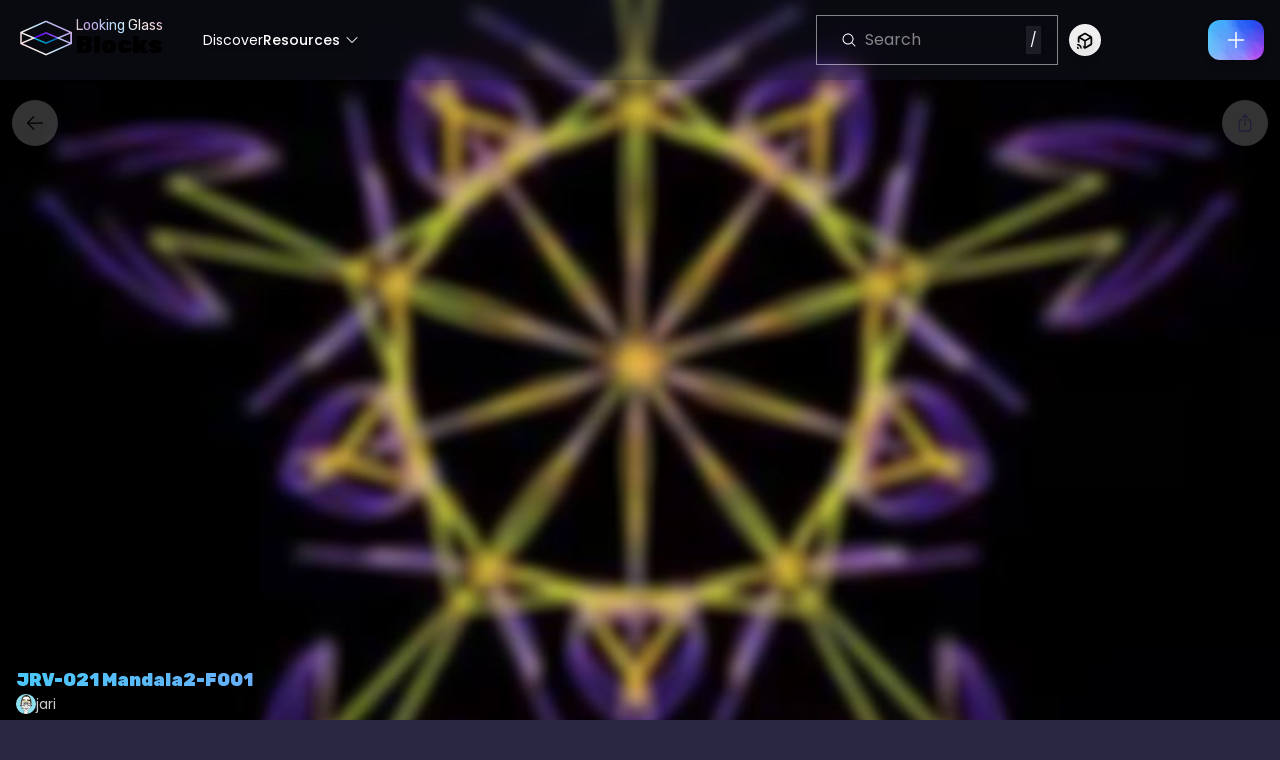

--- FILE ---
content_type: text/html; charset=utf-8
request_url: https://blocks.glass/jari/473
body_size: 7568
content:
<!DOCTYPE html><html><head><meta charSet="utf-8"/><meta name="twitter:site" content="@LKGGlass"/><meta name="twitter:creator" content="@LKGGlass"/><meta property="og:description" content="The first holographic sharing platform built for 3D creators."/><meta property="og:site_name" content="Looking Glass Blocks"/><meta name="twitter:domain" content="https://blocks.glass"/><meta name="viewport" content="width=device-width, initial-scale=1, interactive-widget=resizes-content"/><link rel="alternate" type="application/json+oembed" href="https://blocks.glass/api/oembed?url=https%3A%2F%2Fblocks.glass%2Fjari%2F473&amp;method=json" title="JRV-021 Mandala2-F001 oEmbed Profile"/><title>JRV-021 Mandala2-F001 by Jari | Looking Glass Blocks</title><meta name="robots" content="index,follow"/><meta name="twitter:card" content="player"/><meta property="og:title" content="JRV-021 Mandala2-F001 by Jari | Looking Glass Blocks"/><meta property="og:url" content="https://blocks.glass/jari/473"/><meta property="og:type" content="video.other"/><meta property="og:image" content="https://dl.blocks.glass/legacy/473/source.png?format=webp&amp;fit=fill&amp;rect=3096-1376-516-688&amp;width=516&amp;height=688"/><meta property="og:image:secure_url" content="https://dl.blocks.glass/legacy/473/source.png?format=webp&amp;fit=fill&amp;rect=3096-1376-516-688&amp;width=516&amp;height=688"/><meta property="og:image:type" content="image/jpg"/><meta property="og:image:width" content="516"/><meta property="og:image:height" content="688"/><meta property="og:video" content="https://blocks.glass/embed/473"/><meta property="og:video:secure_url" content="https://blocks.glass/embed/473"/><meta property="og:video:type" content="text/html"/><meta property="og:video:width" content="516"/><meta property="og:video:height" content="688"/><link rel="canonical" href="https://blocks.glass/jari/473"/><meta name="twitter:image" content="https://dl.blocks.glass/legacy/473/source.png?format=webp&amp;fit=fill&amp;rect=3096-1376-516-688&amp;width=516&amp;height=688"/><meta name="twitter:player" content="https://blocks.glass/embed/473"/><meta name="twitter:player:stream:content_type" content="text/html"/><meta name="twitter:player:width" content="516"/><meta name="twitter:player:height" content="688"/><meta name="next-head-count" content="30"/><script>(function(w,d,s,l,i){w[l]=w[l]||[];w[l].push({'gtm.start':
        new Date().getTime(),event:'gtm.js'});var f=d.getElementsByTagName(s)[0],
        j=d.createElement(s),dl=l!='dataLayer'?'&l='+l:'';j.async=true;j.src=
        'https://www.googletagmanager.com/gtm.js?id='+i+dl;f.parentNode.insertBefore(j,f);
        })(window,document,'script','dataLayer','GTM-MBKJXF7');</script><link rel="preconnect" href="https://fonts.googleapis.com"/><link rel="preconnect" href="https://fonts.gstatic.com" crossorigin="anonymous"/><link rel="preload" as="style" data-href="https://fonts.googleapis.com/css2?family=Poppins:wght@400;500;700&amp;family=Rubik:wght@400;900&amp;display=swap"/><link rel="stylesheet" data-href="https://fonts.googleapis.com/css2?family=Poppins:wght@400;500;700&amp;family=Rubik:wght@400;900&amp;display=swap"/><link rel="preload" href="/_next/static/css/101509aaeae3e9bc.css" as="style"/><link rel="stylesheet" href="/_next/static/css/101509aaeae3e9bc.css" data-n-g=""/><link rel="preload" href="/_next/static/css/1fd9ec20435abddf.css" as="style"/><link rel="stylesheet" href="/_next/static/css/1fd9ec20435abddf.css" data-n-p=""/><noscript data-n-css=""></noscript><script defer="" nomodule="" src="/_next/static/chunks/polyfills-42372ed130431b0a.js"></script><script src="/_next/static/chunks/webpack-409888db29bce6b5.js" defer=""></script><script src="/_next/static/chunks/framework-ab3a69a4b4f4b416.js" defer=""></script><script src="/_next/static/chunks/main-dfc382aff5803dd9.js" defer=""></script><script src="/_next/static/chunks/pages/_app-082ad5e844a82f45.js" defer=""></script><script src="/_next/static/chunks/2852872c-629839922a455a4c.js" defer=""></script><script src="/_next/static/chunks/fb7d5399-471248c29d881397.js" defer=""></script><script src="/_next/static/chunks/7706-50354e90daa84328.js" defer=""></script><script src="/_next/static/chunks/8238-9c9e6271f030c090.js" defer=""></script><script src="/_next/static/chunks/2151-187ceda480dc129e.js" defer=""></script><script src="/_next/static/chunks/9994-63e99385a2d92a64.js" defer=""></script><script src="/_next/static/chunks/5341-3b897bb3e2fc3031.js" defer=""></script><script src="/_next/static/chunks/8973-64a350ff2367173b.js" defer=""></script><script src="/_next/static/chunks/8369-033a29199f3b8a23.js" defer=""></script><script src="/_next/static/chunks/9139-2440cb3037c20ec1.js" defer=""></script><script src="/_next/static/chunks/8143-c914c22963fcda58.js" defer=""></script><script src="/_next/static/chunks/8968-c229125b18464ae5.js" defer=""></script><script src="/_next/static/chunks/7643-4528295e12ec7171.js" defer=""></script><script src="/_next/static/chunks/2077-28accb10b844884a.js" defer=""></script><script src="/_next/static/chunks/pages/%5Busername%5D/%5Bholo_id%5D-21a12169cb0207e0.js" defer=""></script><script src="/_next/static/R9Jyyc4n7LRDVkaH5hfhr/_buildManifest.js" defer=""></script><script src="/_next/static/R9Jyyc4n7LRDVkaH5hfhr/_ssgManifest.js" defer=""></script><style id="__jsx-3671218653">body{overflow:auto}false
							</style><style id="__jsx-96def82a24568d85">body{pointer-events:auto!important}</style><style id="__jsx-853e9588e295331c">body{pointer-events:auto!important}</style><link rel="stylesheet" href="https://fonts.googleapis.com/css2?family=Poppins:wght@400;500;700&family=Rubik:wght@400;900&display=swap"/></head><body><noscript><iframe src="https://www.googletagmanager.com/ns.html?id=GTM-MBKJXF7" height="0" width="0" style="display: none; visibility: hidden;" /></noscript><div id="__next"><div id="layout" class="lkg-layout"><style>
#nprogress {
  pointer-events: none;
}

#nprogress .bar {
  background: #8E3FFB;

  position: fixed;
  z-index: 99999;
  top: 0;
  left: 0;

  width: 100%;
  height: 2px;
}

/* Fancy blur effect */
#nprogress .peg {
  display: block;
  position: absolute;
  right: 0px;
  width: 100px;
  height: 100%;
  box-shadow: 0 0 10px #8E3FFB, 0 0 5px #8E3FFB;
  opacity: 1.0;

  -webkit-transform: rotate(3deg) translate(0px, -4px);
      -ms-transform: rotate(3deg) translate(0px, -4px);
          transform: rotate(3deg) translate(0px, -4px);
}

/* Remove these to get rid of the spinner */
#nprogress .spinner {
  display: block;
  position: fixed;
  z-index: 1031;
  top: 15px;
  bottom: auto;
  right: 15px;
  left: auto;
}

#nprogress .spinner-icon {
  width: 18px;
  height: 18px;
  box-sizing: border-box;

  border: solid 2px transparent;
  border-top-color: #8E3FFB;
  border-left-color: #8E3FFB;
  border-radius: 50%;

  -webkit-animation: nprogress-spinner 400ms linear infinite;
          animation: nprogress-spinner 400ms linear infinite;
}

.nprogress-custom-parent {
  overflow: hidden;
  position: relative;
}

.nprogress-custom-parent #nprogress .spinner,
.nprogress-custom-parent #nprogress .bar {
  position: absolute;
}

@-webkit-keyframes nprogress-spinner {
  0%   { -webkit-transform: rotate(0deg); }
  100% { -webkit-transform: rotate(360deg); }
}
@keyframes nprogress-spinner {
  0%   { transform: rotate(0deg); }
  100% { transform: rotate(360deg); }
}
</style><div id="header" class="fixed top-0 flex w-full justify-center py-4 before:backdrop-blur-md before:backdrop-hack bg-[#1F1E37] bg-opacity-30 z-10 h-[80px]"><div class="flex w-full max-w-screen-2xl justify-between px-4"><div id="left-gutter" class="flex-shrink-0"><div id="mobile-menu" class="sm:hidden" data-headlessui-state=""><button class="z-20 flex cursor-pointer items-center" id="headlessui-menu-button-:Rbb3r6:" type="button" aria-haspopup="menu" aria-expanded="false" data-headlessui-state=""><div class="flex gap-2"><img alt="Logo" loading="lazy" width="60" height="44" decoding="async" data-nimg="1" class="" style="color:transparent" src="/_next/static/media/lkg-logo-dark.6757f8e6.svg"/><div class="hidden sm:block"><p class="bg-text holo5 dark:holo5 font-rubik text-sm font-normal">Looking Glass</p><div><span class="bg-text font-rubik text-2xl font-bold leading-3 dark:holo5 text-black">Blocks</span></div></div></div><svg xmlns="http://www.w3.org/2000/svg" viewBox="0 0 24 24" fill="currentColor" aria-hidden="true" data-slot="icon" class="h-4 w-4 flex-shrink-0 sm:hidden" color="white"><path fill-rule="evenodd" d="M12.53 16.28a.75.75 0 0 1-1.06 0l-7.5-7.5a.75.75 0 0 1 1.06-1.06L12 14.69l6.97-6.97a.75.75 0 1 1 1.06 1.06l-7.5 7.5Z" clip-rule="evenodd"></path></svg></button></div><a class="hidden flex-shrink-0 items-center hover:cursor-pointer sm:block" href="/"><div class="flex gap-2"><img alt="Logo" loading="lazy" width="60" height="44" decoding="async" data-nimg="1" class="" style="color:transparent" src="/_next/static/media/lkg-logo-dark.6757f8e6.svg"/><div class="hidden sm:block"><p class="bg-text holo5 dark:holo5 font-rubik text-sm font-normal">Looking Glass</p><div><span class="bg-text font-rubik text-2xl font-bold leading-3 dark:holo5 text-black">Blocks</span></div></div></div></a></div><div id="middle-gutter" class="ml-6 hidden flex-shrink flex-grow items-center justify-start gap-8 overflow-auto px-4 pr-[40px] scrollbar-none sm:flex"><a style="text-shadow:2px 2px 4px rgba(0, 0, 0, 0.5)" class="font-medium, text-sm" href="/discover"><p class="text-white hover:text-violet-500">Discover</p></a><div data-headlessui-state=""><div style="text-shadow:2px 2px 4px rgba(0, 0, 0, 0.5)" class="flex min-w-fit cursor-pointer items-center gap-1 text-sm font-medium" id="headlessui-menu-button-:R7l3r6:" aria-haspopup="menu" aria-expanded="false" data-headlessui-state=""><p class="text-white hover:text-violet-500">Resources</p><div class="relative h-4 w-4"><svg xmlns="http://www.w3.org/2000/svg" viewBox="0 0 24 24" fill="currentColor" aria-hidden="true" data-slot="icon" class="-top-2 opacity-0 duration-[0.3s] absolute top-0 ml-1 h-4 w-4 rotate-180 fill-white transition-all group-hover:text-violet-300"><path fill-rule="evenodd" d="M12.53 16.28a.75.75 0 0 1-1.06 0l-7.5-7.5a.75.75 0 0 1 1.06-1.06L12 14.69l6.97-6.97a.75.75 0 1 1 1.06 1.06l-7.5 7.5Z" clip-rule="evenodd"></path></svg><svg xmlns="http://www.w3.org/2000/svg" viewBox="0 0 24 24" fill="currentColor" aria-hidden="true" data-slot="icon" class="duration-[0.7s] absolute top-0 ml-1 h-4 w-4 fill-white transition-all duration-300 group-hover:text-violet-300"><path fill-rule="evenodd" d="M12.53 16.28a.75.75 0 0 1-1.06 0l-7.5-7.5a.75.75 0 0 1 1.06-1.06L12 14.69l6.97-6.97a.75.75 0 1 1 1.06 1.06l-7.5 7.5Z" clip-rule="evenodd"></path></svg></div></div></div></div><div id="right-gutter" class="flex flex-shrink-0 items-center gap-4 justify-self-end"><div class="hidden lg:block"><div class="relative flex-col rounded-md outline outline-1" style="width:240px;outline-color:rgba(255, 255, 255, 0.5)"><div class="flex w-full items-center gap-3 rounded-md px-4 py-2 backdrop-blur-lg"><svg xmlns="http://www.w3.org/2000/svg" viewBox="0 0 24 24" fill="currentColor" aria-hidden="true" data-slot="icon" class="m-2 h-[16px] w-[16px] flex-none fill-white"><path fill-rule="evenodd" d="M10.5 3.75a6.75 6.75 0 1 0 0 13.5 6.75 6.75 0 0 0 0-13.5ZM2.25 10.5a8.25 8.25 0 1 1 14.59 5.28l4.69 4.69a.75.75 0 1 1-1.06 1.06l-4.69-4.69A8.25 8.25 0 0 1 2.25 10.5Z" clip-rule="evenodd"></path></svg><input type="text" placeholder="Search" class="w-full max-w-full bg-transparent text-white placeholder:text-white/50 focus:outline-none" value=""/><span class="bg-gray-500/20 p-1 text-sm text-white block">/</span><svg xmlns="http://www.w3.org/2000/svg" viewBox="0 0 24 24" fill="currentColor" aria-hidden="true" data-slot="icon" class="h-6 w-6 cursor-pointer fill-white/50 hover:fill-white hidden"><path fill-rule="evenodd" d="M5.47 5.47a.75.75 0 0 1 1.06 0L12 10.94l5.47-5.47a.75.75 0 1 1 1.06 1.06L13.06 12l5.47 5.47a.75.75 0 1 1-1.06 1.06L12 13.06l-5.47 5.47a.75.75 0 0 1-1.06-1.06L10.94 12 5.47 6.53a.75.75 0 0 1 0-1.06Z" clip-rule="evenodd"></path></svg></div></div></div><div class="relative ml-3 hidden sm:inline" data-headlessui-state=""><div id="nav-connect-device-btn"><button class="flex h-8 w-8 place-content-center place-items-center rounded-full text-sm focus:outline-none focus:ring-2 focus:ring-white focus:ring-offset-2 focus:ring-offset-gray-800" id="headlessui-menu-button-:R6n3r6:" type="button" aria-haspopup="menu" aria-expanded="false" data-headlessui-state=""><span class="sr-only">Connect to Looking Glass</span><div class="relative h-11 w-11 rounded-full p-3"><svg width="25" height="25" viewBox="0 2 25 25" fill="none" xmlns="http://www.w3.org/2000/svg" class="drop-shadow-lg fill-black dark:fill-white w-5 transition-all"><defs><linearGradient id="MyGradient" fy="90%"><stop offset="0%" stop-color="lightblue" stop-opacity="1"><animate attributeName="stop-color" values="#4AC7FA;#E649F5;#4AC7FA" dur="5s" repeatCount="indefinite"></animate></stop></linearGradient></defs><path fill-rule="evenodd" clip-rule="evenodd" d="M21.5 8.60827V15.9883C21.5 16.914 21.0114 17.7626 20.2143 18.2126L13.7857 21.9154C13.3871 22.1468 12.95 22.2626 12.5 22.2626C12.05 22.2626 11.6129 22.1468 11.2143 21.9154L10.5018 21.505C10.5022 21.3474 10.4894 21.1862 10.4624 21.0222C10.301 20.0291 9.95877 19.0981 9.47085 18.2635L11.61 19.544V13.0311L5.67 9.63398V14.9113C5.07937 14.6591 4.45256 14.4751 3.79958 14.3692L3.78786 14.3673L3.77611 14.3656C3.68316 14.3516 3.59107 14.3422 3.5 14.3372V8.60827C3.5 7.68256 3.98857 6.83398 4.78571 6.37113L11.2143 2.68113C11.6129 2.4497 12.05 2.33398 12.5 2.33398C12.95 2.33398 13.3871 2.4497 13.7857 2.68113L20.2143 6.38398C21.0114 6.83398 21.5 7.68256 21.5 8.60827ZM8.17037 20.1621L4.78571 18.2126C4.09408 17.8221 3.63474 17.1316 3.52526 16.3511L3.53233 16.3523C3.78632 16.3958 4.03494 16.455 4.27714 16.529C6.06764 17.0757 7.50709 18.4263 8.17037 20.1621ZM6.81 7.83684L12.5 11.204L18.19 7.83684L12.5 4.40398L6.81 7.83684ZM13.39 19.544L19.33 15.9883V9.63398L13.39 13.0311V19.544Z"></path><path d="M2.5 22.334L2.5 19.7332C3.93868 19.7332 5.10002 20.8949 5.10002 22.334L2.5 22.334ZM7.62205 22.334C7.19738 22.334 6.84204 22.0219 6.77271 21.5971C6.4607 19.7938 5.03936 18.3721 3.23667 18.06C2.812 17.9906 2.5 17.6352 2.5 17.2104C2.5 16.6815 2.95934 16.2654 3.47934 16.3434C6.0447 16.7596 8.07272 18.7795 8.48872 21.3457C8.57539 21.8658 8.15072 22.334 7.62205 22.334Z"></path></svg></div></button></div></div><span class="gap-4 whitespace-nowrap text-sm text-white hidden sm:flex" style="opacity:0"><a href="/api/auth/login?signup=true" class="rounded-lg px-1 py-2 text-white hover:bg-foil">Sign up</a><a href="/api/auth/login" class="rounded-lg px-1 py-2 text-white hover:bg-foil">Log in</a></span><button id="upload-btn" class="flex aspect-[1.2] h-10 w-14 items-center justify-center rounded-xl bg-foil drop-shadow-md duration-300 ease-out active:drop-shadow-md transform transition-all hover:-translate-y-[2px] bg-[position:-275px_-70px] hover:bg-[position:-280px_-75px] hover:drop-shadow-md active:bg-[position:-280px_-75px]"><svg xmlns="http://www.w3.org/2000/svg" viewBox="0 0 24 24" fill="currentColor" aria-hidden="true" data-slot="icon" class="h-6 fill-white"><path fill-rule="evenodd" d="M12 3.75a.75.75 0 0 1 .75.75v6.75h6.75a.75.75 0 0 1 0 1.5h-6.75v6.75a.75.75 0 0 1-1.5 0v-6.75H4.5a.75.75 0 0 1 0-1.5h6.75V4.5a.75.75 0 0 1 .75-.75Z" clip-rule="evenodd"></path></svg></button></div></div></div><div class="mb-[76px] mt-[80px] md:mb-0"><div class="relative z-0 md:overflow-hidden"><div id="background" style="position:fixed;width:100%;top:0;left:0;overflow:hidden;display:flex;justify-content:center;z-index:-1;height:100%"><div style="position:absolute;inset:0;background-image:radial-gradient(ellipse at center, transparent 0%, transparent 90%, #000000 120%);z-index:1;pointer-events:none"></div><img src="https://dl.blocks.glass/legacy/473/source.png?format=jpeg&amp;fit=fill&amp;rect=2580-1376-516-688&amp;width=1000&amp;height=1333.3333333333333&amp;blur=5" class="h-full flex-grow object-cover object-center brightness-95 sm:h-auto" style="transform:scale(1.3)"/></div><div class="flex h-screen max-h-screen w-full flex-col items-center gap-4 overflow-hidden"><div class="flex w-full items-center justify-between px-3 pt-5"><div><button variant="icon" class="icon-button disabled:cancelButton"><svg xmlns="http://www.w3.org/2000/svg" viewBox="0 0 24 24" fill="currentColor" aria-hidden="true" data-slot="icon" class="h-5 w-5 drop-shadow-lg dark:fill-white"><path fill-rule="evenodd" d="M11.03 3.97a.75.75 0 0 1 0 1.06l-6.22 6.22H21a.75.75 0 0 1 0 1.5H4.81l6.22 6.22a.75.75 0 1 1-1.06 1.06l-7.5-7.5a.75.75 0 0 1 0-1.06l7.5-7.5a.75.75 0 0 1 1.06 0Z" clip-rule="evenodd"></path></svg></button></div><div class="flex gap-2"><button id="share-btn" class="rounded-full border border-white/0 bg-white bg-opacity-20 p-3 transition-all hover:border-white/20 hover:bg-foil hover:shadow-lg" data-state="closed"><svg xmlns="http://www.w3.org/2000/svg" fill="none" viewBox="0 0 24 24" stroke-width="1.5" stroke="currentColor" aria-hidden="true" data-slot="icon" class="h-5 w-5 stroke-dark-purple-100 dark:stroke-white"><path stroke-linecap="round" stroke-linejoin="round" d="M9 8.25H7.5a2.25 2.25 0 0 0-2.25 2.25v9a2.25 2.25 0 0 0 2.25 2.25h9a2.25 2.25 0 0 0 2.25-2.25v-9a2.25 2.25 0 0 0-2.25-2.25H15m0-3-3-3m0 0-3 3m3-3V15"></path></svg></button></div></div><div class="flex h-full w-full justify-center items-center" style="max-height:calc(100% - 200px);touch-action:pan-y"><div style="position:relative;width:revert-layer;height:revert-layer;overflow:hidden;pointer-events:auto;aspect-ratio:0.75;touch-action:pan-y" class="h-auto max-h-full w-full"><div style="width:100%;height:100%"><canvas style="display:block"></canvas></div></div></div><div class="dark:text-shadow relative flex w-full flex-col justify-end px-4 pb-[78px]"><h1 id="holo-title" class="text-lg font-bold">JRV-021 Mandala2-F001</h1><div class="flex gap-2"><a href="https://blocks.glass/jari" class="flex gap-x-2"><img alt="Jari" loading="lazy" width="40" height="40" decoding="async" data-nimg="1" class="profile-picture aspect-h-1 rounded-full bg-black h-5 w-5" style="color:transparent;object-fit:cover" src="https://dl.blocks.glass/u/d5191db04fd74857/JPEG_20200425_152739.jpg?format=jpeg&amp;fit=cover&amp;width=500&amp;height=500"/><p class="text-sm text-white/80">jari</p></a></div></div></div></div></div><div id="overlay" class="pointer-events-none fixed top-0 z-[9] h-[100dvh] w-screen"></div></div></div><script id="__NEXT_DATA__" type="application/json">{"props":{"pageProps":{"trpcState":{"json":{"mutations":[],"queries":[{"state":{"data":{"id":473,"uuid":"00aea3db-ca59-4f0b-b1fe-25203b70ce0a","title":"JRV-021 Mandala2-F001","description":null,"createdAt":"2022-06-24T22:20:03.610Z","updatedAt":"2026-01-22T17:00:06.452Z","privacy":"PUBLIC","userId":36,"appId":null,"type":"QUILT","aspectRatio":0.75,"crop_pos_x":null,"crop_pos_y":null,"quiltCols":11,"quiltRows":5,"quiltTileCount":55,"rgbdDepthiness":0.15,"rgbdFocus":0,"rgbdZoom":0.5,"rgbdStretch":1,"isPublished":true,"canAddToPlaylist":true,"canUsersDownload":false,"totalViews":16,"totalViews30d":1,"totalViews7d":1,"isShadowBan":false,"user":{"id":36,"uuid":"b0d167ff-9bad-4c32-91d4-5293c4c79f6b","displayName":"Jari","username":"jari","avatar":{"url":"https://s3.amazonaws.com/lkg-blocks/u/d5191db04fd74857/JPEG_20200425_152739.jpg"},"picture":"https://dl.blocks.glass/u/d5191db04fd74857/JPEG_20200425_152739.jpg?format=jpeg\u0026fit=cover\u0026width=500\u0026height=500"},"imageAssets":[{"id":6399,"url":"https://s3.amazonaws.com/lkg-blocks/u/80c286b6a6d94b3a/473-jrv021_mandala2f001-500.mp4","width":500,"height":668,"type":"video/mp4","kind":"NONE","fileSize":292879,"createdAt":"2022-09-21T12:21:35.270Z","updatedAt":"2022-09-21T12:21:35.271Z","versionHash":"f5d89c7d0bdca7b884d18d6256f24abf48cf352a"},{"id":6398,"url":"https://s3.amazonaws.com/lkg-blocks/u/c6d79679e19442b5/473-jrv021_mandala2f001-250.gif","width":250,"height":334,"type":"image/gif","kind":"NONE","fileSize":779653,"createdAt":"2022-09-21T12:21:29.341Z","updatedAt":"2022-09-21T12:21:29.342Z","versionHash":"f5d89c7d0bdca7b884d18d6256f24abf48cf352a"},{"id":6397,"url":"https://s3.amazonaws.com/lkg-blocks/u/806bd27355504e8c/473-jrv021_mandala2f001-350.gif","width":350,"height":468,"type":"image/gif","kind":"NONE","fileSize":1435630,"createdAt":"2022-09-21T12:21:25.833Z","updatedAt":"2022-09-21T12:21:25.833Z","versionHash":"f5d89c7d0bdca7b884d18d6256f24abf48cf352a"},{"id":260,"url":"https://s3.amazonaws.com/lkg-blocks/legacy/473/source.png","width":5676,"height":3440,"type":"image/png","kind":"NONE","fileSize":0,"createdAt":"2022-08-09T10:15:47.257Z","updatedAt":null,"versionHash":null}],"Settings":[],"sourceImages":[{"id":260,"url":"https://s3.amazonaws.com/lkg-blocks/legacy/473/source.png","width":5676,"height":3440,"type":"image/png","kind":"NONE","fileSize":0,"createdAt":"2022-08-09T10:15:47.257Z","updatedAt":null,"versionHash":null}],"previewVideoAssets":[{"id":6399,"url":"https://s3.amazonaws.com/lkg-blocks/u/80c286b6a6d94b3a/473-jrv021_mandala2f001-500.mp4","width":500,"height":668,"type":"video/mp4","kind":"NONE","fileSize":292879,"createdAt":"2022-09-21T12:21:35.270Z","updatedAt":"2022-09-21T12:21:35.271Z","versionHash":"f5d89c7d0bdca7b884d18d6256f24abf48cf352a"}],"previewGifAssets":[{"id":6397,"url":"https://s3.amazonaws.com/lkg-blocks/u/806bd27355504e8c/473-jrv021_mandala2f001-350.gif","width":350,"height":468,"type":"image/gif","kind":"NONE","fileSize":1435630,"createdAt":"2022-09-21T12:21:25.833Z","updatedAt":"2022-09-21T12:21:25.833Z","versionHash":"f5d89c7d0bdca7b884d18d6256f24abf48cf352a"},{"id":6398,"url":"https://s3.amazonaws.com/lkg-blocks/u/c6d79679e19442b5/473-jrv021_mandala2f001-250.gif","width":250,"height":334,"type":"image/gif","kind":"NONE","fileSize":779653,"createdAt":"2022-09-21T12:21:29.341Z","updatedAt":"2022-09-21T12:21:29.342Z","versionHash":"f5d89c7d0bdca7b884d18d6256f24abf48cf352a"}],"permalink":"https://blocks.glass/jari/473","thumbnail":{"id":260,"url":"https://dl.blocks.glass/legacy/473/source.png?format=webp\u0026fit=fill\u0026rect=3096-1376-516-688\u0026width=516\u0026height=688","width":516,"height":688,"type":"image/jpg","kind":"NONE","fileSize":0,"createdAt":"2022-08-09T10:15:47.257Z","updatedAt":null,"versionHash":null}},"dataUpdateCount":1,"dataUpdatedAt":1769102828606,"error":null,"errorUpdateCount":0,"errorUpdatedAt":0,"fetchFailureCount":0,"fetchFailureReason":null,"fetchMeta":null,"isInvalidated":false,"status":"success","fetchStatus":"idle"},"queryKey":[["hologram","getById"],{"input":"473","type":"query"}],"queryHash":"[[\"hologram\",\"getById\"],{\"input\":\"473\",\"type\":\"query\"}]"},{"state":{"data":false,"dataUpdateCount":1,"dataUpdatedAt":1769102828606,"error":null,"errorUpdateCount":0,"errorUpdatedAt":0,"fetchFailureCount":0,"fetchFailureReason":null,"fetchMeta":null,"isInvalidated":false,"status":"success","fetchStatus":"idle"},"queryKey":[["hologram","canEdit"],{"input":"473","type":"query"}],"queryHash":"[[\"hologram\",\"canEdit\"],{\"input\":\"473\",\"type\":\"query\"}]"}]},"meta":{"values":{"queries.0.state.data.createdAt":["Date"],"queries.0.state.data.updatedAt":["Date"],"queries.0.state.data.imageAssets.0.createdAt":["Date"],"queries.0.state.data.imageAssets.0.updatedAt":["Date"],"queries.0.state.data.imageAssets.1.createdAt":["Date"],"queries.0.state.data.imageAssets.1.updatedAt":["Date"],"queries.0.state.data.imageAssets.2.createdAt":["Date"],"queries.0.state.data.imageAssets.2.updatedAt":["Date"],"queries.0.state.data.imageAssets.3.createdAt":["Date"],"queries.0.state.data.sourceImages.0.createdAt":["Date"],"queries.0.state.data.previewVideoAssets.0.createdAt":["Date"],"queries.0.state.data.previewVideoAssets.0.updatedAt":["Date"],"queries.0.state.data.previewGifAssets.0.createdAt":["Date"],"queries.0.state.data.previewGifAssets.0.updatedAt":["Date"],"queries.0.state.data.previewGifAssets.1.createdAt":["Date"],"queries.0.state.data.previewGifAssets.1.updatedAt":["Date"],"queries.0.state.data.thumbnail.createdAt":["Date"]},"referentialEqualities":{"queries.0.state.data.imageAssets.0":["queries.0.state.data.previewVideoAssets.0"],"queries.0.state.data.imageAssets.1":["queries.0.state.data.previewGifAssets.1"],"queries.0.state.data.imageAssets.2":["queries.0.state.data.previewGifAssets.0"],"queries.0.state.data.imageAssets.3":["queries.0.state.data.sourceImages.0"],"queries.0.state.data.thumbnail.createdAt":["queries.0.state.data.imageAssets.3.createdAt"]}}},"headers":{"user-agent":"Mozilla/5.0 (Macintosh; Intel Mac OS X 10_15_7) AppleWebKit/537.36 (KHTML, like Gecko) Chrome/131.0.0.0 Safari/537.36; ClaudeBot/1.0; +claudebot@anthropic.com)"}},"__N_SSP":true},"page":"/[username]/[holo_id]","query":{"username":"jari","holo_id":"473"},"buildId":"R9Jyyc4n7LRDVkaH5hfhr","isFallback":false,"isExperimentalCompile":false,"gssp":true,"scriptLoader":[]}</script></body></html>

--- FILE ---
content_type: text/css; charset=utf-8
request_url: https://blocks.glass/_next/static/css/1fd9ec20435abddf.css
body_size: 868
content:
.Markdown_markdown__63pVN>:not([hidden])~:not([hidden]){--tw-space-y-reverse:0;margin-top:calc(.5rem * calc(1 - var(--tw-space-y-reverse)));margin-bottom:calc(.5rem * var(--tw-space-y-reverse))}.Markdown_markdown__63pVN a{--tw-text-opacity:1;color:rgb(217 70 239/var(--tw-text-opacity,1));transition-property:color,background-color,border-color,text-decoration-color,fill,stroke;transition-timing-function:cubic-bezier(.4,0,.2,1);transition-duration:.15s}.Markdown_markdown__63pVN a:hover{--tw-text-opacity:1;color:rgb(6 182 212/var(--tw-text-opacity,1))}@keyframes Renderer_disco__v7MKM{0%{transform:translateY(-50%) rotate(0deg)}to{transform:translateY(-50%) rotate(1turn)}}.Renderer_button__J78hj{--button-color-bg:#18181b;--button-color-border:rgba(255 255 255 0);--button-color-disco:#30dcff;--button-color-text:#a1a1aa;--button-color-text-busy:#71717a;--button-border-width:5px;--button-bg-gradient-start:rgba(1 1 1 0.9);--button-bg-gradient-end:#141414;--button-disco-animation:Renderer_disco__v7MKM 2.5s linear infinite;--button-disco-gradient-stops:#f9dcdd 0deg,#c1a4e8 60deg,transparent 100deg,transparent 130deg,transparent 160deg,#f2efe8 190deg,#b8e2fb 230deg,transparent 270deg;--button-disco-opacity:1;--button-radius:0.5rem;--button-transition-duration:5s;--button-transition-easing:cubic-bezier(0.4,0,0.2,1);--button-transition:var(--button-transition-duration) var(--button-transition-easing);--button-aspect-ratio-multiplier:4;-webkit-appearance:none;-moz-appearance:none;appearance:none;position:relative;border:0;font:inherit;overflow:hidden;margin:calc(var(--button-border-width) * 0);padding:var(--button-border-width);color:var(--button-color-text);border-radius:var(--button-radius);transform:none;-webkit-user-select:none;-moz-user-select:none;user-select:none;will-change:transform;background-color:var(--button-color-border);min-width:8rem}.Renderer_button__J78hj:hover{filter:brightness(.95)}.Renderer_button__J78hj:active{transform:scale(.95)}@media (prefers-reduced-motion:no-preference){.Renderer_button__J78hj{transition:var(--button-transition);transition-property:color,filter,transform}}.Renderer_content__wlOxB{display:inline-flex;position:relative;border-radius:calc(var(--button-radius) - var(--button-border-width));background-image:linear-gradient(to top right,var(--button-bg-gradient-start),var(--button-bg-gradient-end));background-color:var(--button-bg-gradient-end);width:100%;justify-content:center;padding:.625rem 1rem;text-align:center;z-index:10;border-radius:.75rem}.Renderer_content__wlOxB.Renderer_hidden__yGQOB{background-image:linear-gradient(to top right,transparent,transparent);background-color:#141414}.Renderer_disco__v7MKM,.Renderer_disco__v7MKM:before{position:absolute;width:100%}.Renderer_disco__v7MKM{inset:0;height:100%;top:50%;transform:translateY(-50%) scaleY(calc(var(--button-aspect-ratio-multiplier))) scaleX(calc(var(--button-aspect-ratio-multiplier)));will-change:transform}.Renderer_disco__v7MKM:before{content:"";position:absolute;left:0;min-height:100%;top:50%;aspect-ratio:1/1;transform-origin:center;background-image:conic-gradient(var(--button-disco-gradient-stops));opacity:var(--button-disco-opacity-enabled,0);filter:blur(8px)}@media (prefers-reduced-motion:reduce){.Renderer_disco__v7MKM:before{transform:translateY(-50%) rotate(0deg)}}@media (prefers-reduced-motion:no-preference){.Renderer_disco__v7MKM:before{animation:var(--button-disco-animation);animation-play-state:var(--button-disco-animation-state,paused);transition:var(--button-transition);transition-property:opacity}}.Renderer_button__J78hj.Renderer_isBusy__7S7aW{--button-color-text:var(--button-color-text-busy);--button-disco-animation-state:running;--button-disco-opacity-enabled:var(--button-disco-opacity);cursor:progress}

--- FILE ---
content_type: application/javascript; charset=utf-8
request_url: https://blocks.glass/_next/static/chunks/9139-2440cb3037c20ec1.js
body_size: 7253
content:
"use strict";(self.webpackChunk_N_E=self.webpackChunk_N_E||[]).push([[9139],{87548:function(e,t,n){n.d(t,{Z:function(){return h}});var a=n(85893),l=n(20726),s=n.n(l),o=n(36210),i=n(83206),r=n(26072),c=n(51285),d=n(67294),m=n(82336),u=n(86501),x=n(79487),p=n(90328);function h(e){let{hologram:t,className:n}=e,[l,h]=(0,d.useState)([]),f=(0,p.ht)(e=>e.dbUser),[g,w]=(0,d.useState)(!1),{data:y,fetchNextPage:v,hasNextPage:j,isRefetching:b,isFetchingNextPage:N}=m.S.displays.myDisplays.useInfiniteQuery({limit:20},{enabled:!!f,getNextPageParam:e=>e.nextCursor});(0,d.useEffect)(()=>{y&&(1===y.pages.length||!N)&&h(y.pages.flatMap(e=>e.displays).filter(e=>!!e))},[y]);let{mutateAsync:k}=m.S.playlistItem.addHologramsToPlaylists.useMutation();return 0!==l.length&&t?(0,a.jsx)(a.Fragment,{children:(0,a.jsxs)(c.fC,{onOpenChange:w,open:g,modal:!0,children:[(0,a.jsx)(s(),{id:"85575ff1eb7edc7a",children:'.DropdownMenuContent{-webkit-animation-duration:.6s;-moz-animation-duration:.6s;-o-animation-duration:.6s;animation-duration:.6s;-webkit-animation-timing-function:cubic-bezier(.16,1,.3,1);-moz-animation-timing-function:cubic-bezier(.16,1,.3,1);-o-animation-timing-function:cubic-bezier(.16,1,.3,1);animation-timing-function:cubic-bezier(.16,1,.3,1)}.DropdownMenuContent[data-side="bottom"]{-webkit-animation-name:slideDown;-moz-animation-name:slideDown;-o-animation-name:slideDown;animation-name:slideDown}[role^="menuitem"]{cursor:pointer}div[data-radix-popper-content-wrapper]{z-index:50!important}@-webkit-keyframes slideDown{from{opacity:0;-webkit-transform:translatey(-10px);transform:translatey(-10px)}to{opacity:1;-webkit-transform:translatey(0);transform:translatey(0)}}@-moz-keyframes slideDown{from{opacity:0;-moz-transform:translatey(-10px);transform:translatey(-10px)}to{opacity:1;-moz-transform:translatey(0);transform:translatey(0)}}@-o-keyframes slideDown{from{opacity:0;-o-transform:translatey(-10px);transform:translatey(-10px)}to{opacity:1;-o-transform:translatey(0);transform:translatey(0)}}@keyframes slideDown{from{opacity:0;-webkit-transform:translatey(-10px);-moz-transform:translatey(-10px);-o-transform:translatey(-10px);transform:translatey(-10px)}to{opacity:1;-webkit-transform:translatey(0);-moz-transform:translatey(0);-o-transform:translatey(0);transform:translatey(0)}}'}),(0,a.jsx)(i.u,{content:"Add to Go",children:(0,a.jsx)(c.xz,{className:(0,r.A)(n,"rounded-full border border-solid border-white/0 bg-white bg-opacity-20 p-3 transition-all hover:border-white/20 hover:bg-foil hover:shadow-lg",g?"backdrop-blur-lg md:bg-white/30":"bg-white bg-opacity-20"),onClick:e=>{e.preventDefault(),e.stopPropagation(),w(!g)},children:(0,a.jsx)(o.Z,{className:(0,r.A)("pointer-events-none h-5 w-5 fill-dark-purple-100 stroke-2 drop-shadow-lg dark:text-white",g?"md:opacity-100":null)})})}),(0,a.jsx)(c.Uv,{children:(0,a.jsx)(c.VY,{align:"center",asChild:!0,className:(0,r.A)("DropdownMenuContent glass pointer-events-none relative !z-50 mt-2 rounded-lg p-2"),children:l.length>0&&(0,a.jsx)(c.Qk,{children:l.map(e=>{var n;return(0,a.jsx)(c.ck,{disabled:!e.ownsPlaylist,className:"rounded-lg bg-opacity-0 px-3 py-2 hover:bg-black/10 disabled:opacity-10 dark:hover:bg-white/10",onClick:async n=>{if(n.preventDefault(),n.stopPropagation(),e.playlistId)try{var a;await k({hologramIds:[t.id],playlistIds:[e.playlistId]}),(0,u.default)("added ".concat(t.title," to ").concat(null!==(a=e.name)&&void 0!==a?a:"Looking Glass Go"),x.M),w(!1)}catch(e){(0,u.default)("User does not own all the playlists"===e.message?"Your display is synced to someone else's playlist":e.message,x.C),w(!1)}},children:(0,a.jsx)(c.__,{className:"flex flex-row items-center gap-2 text-sm",children:(0,a.jsx)("p",{className:"jsx-85575ff1eb7edc7a font-medium",children:null!==(n=e.name)&&void 0!==n?n:"Looking Glass Go (".concat(e.serial,")")})})},e.id)})})})})]})}):null}},18596:function(e,t,n){var a=n(85893),l=n(67294),s=n(98388);let o=l.forwardRef((e,t)=>{let{children:n,className:l,labelClassName:o,...i}=e;return(0,a.jsx)("span",{ref:t,...i,className:(0,s.m6)("bg-holo-light dark:bg-holo5 inline-block rounded-sm p-1 uppercase leading-[8px]",l),children:(0,a.jsx)("span",{className:(0,s.m6)("text-xs font-semibold leading-[8px] text-white drop-shadow-md dark:text-dark-purple-200",o),children:n})})});o.displayName="Badge",t.Z=o},71658:function(e,t,n){n.d(t,{Z:function(){return d}});var a=n(85893),l=n(67294),s=n(75070),o=n(86501),i=n(79487),r=n(71627),c=n(82336);function d(e){var t;let{onDelete:n,ids:d}=e,{mutateAsync:m}=c.S.hologram.deleteHolograms.useMutation(),u=c.S.useUtils();function x(){e.setOpen(null)}let[p,h]=(0,l.useState)(!1);async function f(){h(!0),null==n||n(),x(),await m({hologramIds:d}),await u.hologram.myHolograms.invalidate(),(0,o.default)("Deleted Hologram",{...i.M,icon:(0,a.jsx)(r.Z,{className:"mx-2 w-6 stroke-white"})}),h(!1)}return 0===e.ids.length?(0,a.jsx)(a.Fragment,{}):(0,a.jsx)(s.Z,{className:"max-w-xl ",initialFocus:!1,open:e.open,onClose:x,title:"",children:(0,a.jsxs)("div",{className:"flex flex-col gap-4 p-4 ",children:[(0,a.jsx)("p",{className:"font-rubik text-2xl font-bold ",children:e.ids.length>1?"Delete these holograms?":"Delete this hologram?"}),(0,a.jsxs)("p",{className:"text-sm",children:[" ","Deleting these holograms will remove"," ",(0,a.jsxs)("strong",{children:[null===(t=e.ids)||void 0===t?void 0:t.length," hologram",e.ids.length>1?"s":""]})," ","from your Library",(0,a.jsx)("br",{}),"This can not be undone."]}),(0,a.jsxs)("div",{className:"flex w-full flex-row items-center justify-end gap-4",children:[(0,a.jsx)("button",{className:"primaryButtonAlt rounded-lg py-3 px-6",onClick:x,children:"Cancel"}),(0,a.jsx)("button",{className:"rounded-lg bg-red-500 py-3 px-6  disabled:bg-red-800",disabled:p,onClick:f,children:"Delete"})]})]})})}},56764:function(e,t,n){n.d(t,{Z:function(){return h}});var a=n(85893),l=n(82336),s=n(67294),o=n(86501),i=n(69156),r=n(27903),c=n(75070),d=n(41754),m=n(79487),u=n(83629),x=n(60373);function p(e){let t=(0,x.t)();return(0,a.jsx)("svg",{width:"24",height:"24",viewBox:"0 0 24 24",fill:"none",xmlns:"http://www.w3.org/2000/svg",children:(0,a.jsx)("g",{opacity:"0.5",children:(0,a.jsx)("path",{fill:t?"white":"#1F1E37",d:"M4.5 4.5a3 3 0 0 0-3 3v9a3 3 0 0 0 3 3h8.25a3 3 0 0 0 3-3v-9a3 3 0 0 0-3-3H4.5ZM19.94 18.75l-2.69-2.69V7.94l2.69-2.69c.944-.945 2.56-.276 2.56 1.06v11.38c0 1.336-1.616 2.005-2.56 1.06Z"})})})}function h(e){var t,n,o;let{data:i,isLoading:r}=l.S.hologram.getById.useQuery(null!==(n=null===(t=e.hologram)||void 0===t?void 0:t.id.toString())&&void 0!==n?n:"",{enabled:!!e.hologram}),m=(0,s.useRef)(null);if(!i)return null;let{imageAssets:u}=i;return(0,a.jsx)(a.Fragment,{children:(0,a.jsxs)(c.Z,{title:"Download: ".concat(null!==(o=null==i?void 0:i.title)&&void 0!==o?o:""),initialFocus:m,className:"max-w-4xl",...e.popup,children:[r&&(0,a.jsx)(d.Z,{className:"mx-auto w-6"}),(0,a.jsx)("div",{className:"py-4",children:u.slice().reverse().map((e,t)=>(0,a.jsx)(f,{index:t,url:e.url,kind:e.kind,fileSize:e.fileSize,dimensions:"".concat(e.width," x ").concat(e.height),type:e.type},t))})]})})}function f(e){let{url:t,kind:n,fileSize:l,dimensions:s,type:c,index:d}=e,x="",h=c.includes("gif")||c.includes("video");"SOURCE"!==n&&"NONE"!==n||h?"RGBD"===n?x="RGBD":"DEPTH"===n?x="Depth":"GENERATED_QUILT"==n?x="Quilt":h&&(x="Animated Preview"):x="Source";let f=t&&!h?(0,u.jz)(t,{width:48,height:48}):"";return(0,a.jsxs)("div",{className:"mb-2 flex flex-row items-center justify-between rounded-lg bg-[#1F1E37] dark:bg-white ".concat(d%2==0?"bg-opacity-5 dark:bg-opacity-5":"bg-opacity-0 dark:bg-opacity-0"," mx-2 px-4 py-3 md:mx-0"),children:[(0,a.jsxs)("div",{className:"flex flex-row items-center",children:[f?(0,a.jsx)("img",{className:"rounded-lg bg-black/50",src:f,width:48,height:48}):null,h?(0,a.jsx)(p,{className:"h-6 w-6 fill-white"}):null,(0,a.jsx)("p",{className:"gap-4 rounded-md p-3 font-bold md:py-3",children:x})]}),(0,a.jsxs)("div",{className:"flex flex-row items-center gap-6",children:[(0,a.jsxs)("p",{className:"text-sm text-dark-purple-100 dark:text-white",children:[s," | ",(1e-6*l).toFixed(1)+" MB"]}),(0,a.jsx)(r.w,{href:encodeURI(t||""),className:"grow text-right text-sm text-[#1F1E37] dark:text-white",children:(0,a.jsxs)("button",{className:"primaryButton flex flex-row items-center justify-center gap-[6px] rounded-xl text-center dark:bg-opacity-10",onClick:()=>{(0,o.default)("Downloading ".concat(x),{...m.M,icon:(0,a.jsx)(i.Z,{className:"w-6"})})},children:["Download",(0,a.jsx)(i.Z,{className:"h-6 w-6 fill-white"})]})})]})]})}},93945:function(e,t,n){n.d(t,{Z:function(){return p}});var a=n(85893),l=n(52959),s=n(29079),o=n(32886),i=n(78530),r=n(26072),c=n(67294),d=n(98643),m=n.n(d),u=n(39325),x=n(83206);function p(e){let{hologram:t,className:n,fillColor:d,playlistItemId:p}=e,h=(0,c.useRef)(null),f=(0,s.H)(e=>e.castStatus),g=(0,s.H)(e=>e.playlistItemId),w=(0,s.H)(e=>e.hologram),y=(0,s.H)(e=>e.handleCastHologram),v=(0,l.Q)(),{wipeFromLookingGlass:j}=(0,o.g)();async function b(e){var n;if(e.preventDefault(),e.stopPropagation(),t){if("ACTIVE"===f&&(null==w?void 0:w.id)==(null==t?void 0:t.id)){j(),v.setOpen(!1);return}await y(t.id,null!==(n=t.uuid)&&void 0!==n?n:void 0,p),(0,i.Tj)("cast-hologram-btn")}}let N=(null==w?void 0:w.id)==(null==t?void 0:t.id),k=void 0!==p&&p===g,C=N&&"ACTIVE"===f;return(0,a.jsx)(x.u,{content:C&&!k||k?"Stop casting":"Cast to display",children:(0,a.jsx)("button",{ref:h,id:"cast-btn",className:(0,r.A)((null==n?void 0:n.match(/bg-/))?"":"bg-white",C&&!k||k?m().pulse:"",n),onClick:b,children:(0,a.jsx)(u.Z,{animate:"PENDING_HOLOGRAM"===f||"PENDING_PLAYLIST"===f,className:(0,r.A)("h-5 w-5 translate-y-[1.5px]",(null==w?void 0:w.id)==(null==t?void 0:t.id)?"fill-green-400":""),fillColor:d})})})}},75070:function(e,t,n){n.d(t,{Z:function(){return x}});var a=n(85893),l=n(20726),s=n.n(l),o=n(20755),i=n(53195),r=n(77241),c=n(35199),d=n(92718),m=n(26072),u=n(67294);function x(e){let{closeable:t=!0,open:n,title:l,darkenUI:x,initialFocus:p=null,onClose:h,className:f,children:g,modal:w}=e;function y(){t&&(null==h||h())}return(0,o.Gc)("md")?(0,a.jsx)(i.u,{show:!!n,as:u.Fragment,children:(0,a.jsxs)(r.Vq,{as:"div",className:"relative z-[100]",initialFocus:p,open:!!n,onClose:y,children:[(0,a.jsx)(i.x,{as:u.Fragment,enter:"ease-out duration-300",enterFrom:"opacity-0",enterTo:"opacity-100",leave:"ease-in duration-200",leaveFrom:"opacity-100",leaveTo:"opacity-0",children:(0,a.jsx)("div",{className:"fixed inset-0 bg-black bg-opacity-30 backdrop-blur-sm transition-all dark:bg-opacity-80"})}),(0,a.jsx)("div",{className:"fixed inset-0 z-10 overflow-y-auto",children:(0,a.jsx)("div",{className:"flex min-h-full items-center justify-center p-1 text-center sm:items-center sm:p-0",children:(0,a.jsx)(i.x,{as:u.Fragment,enter:"ease-out duration-300",enterFrom:"opacity-0 translate-y-4 sm:translate-y-0 sm:scale-95",enterTo:"opacity-100 translate-y-0 sm:scale-100",leave:"ease-in duration-200",leaveFrom:"opacity-100 translate-y-0 sm:scale-100",leaveTo:"opacity-0 translate-y-4 sm:translate-y-0 sm:scale-95",children:(0,a.jsx)(r.EM,{className:"relative w-full transform overflow-hidden text-left transition-all sm:my-8",children:(0,a.jsxs)("div",{className:(0,m.A)("glass","rounded-2xl p-6","relative mx-auto",f),children:[t&&(0,a.jsx)("div",{id:"popup-close-btn",className:"group absolute right-0 top-0 cursor-pointer p-6",onClick:y,children:(0,a.jsx)(c.Z,{className:"w-5 group-hover:text-[#5901FB] dark:text-gray-300"})}),l&&(0,a.jsx)("div",{className:"mb-6 text-sm font-bold dark:text-gray-300",children:l}),g]})})})})})]})}):(0,a.jsxs)(d.dy,{open:n,onClose:y,modal:void 0===w||w,children:[(0,a.jsx)(s(),{id:"96def82a24568d85",children:"body{pointer-events:auto!important}"}),(0,a.jsxs)(d.sc,{className:(0,m.A)("rounded-b-none","glass","pb-4 md:px-8 md:pb-8"),children:[(0,a.jsx)(d.iI,{className:"ml-6 text-2xl",children:l}),g]})]})}},55007:function(e,t,n){n.d(t,{Z:function(){return s}});var a=n(85893),l=n(26072);function s(e){return(0,a.jsx)("div",{className:(0,l.A)("flex h-[20px] w-[20px] flex-row items-center justify-center rounded-full","border-2 border-solid border-[#60547E] bg-transparent hover:border-[#3a334d] hover:bg-black/10 dark:hover:border-[#756799] dark:hover:bg-white/10"),children:(0,a.jsx)("div",{children:e.selected&&(0,a.jsx)("div",{className:"flex h-4 w-4 flex-row items-center justify-center rounded-full bg-white",children:(0,a.jsx)("div",{className:"h-3/4 w-3/4 rounded-full bg-gradient-to-l from-[#5901FB] to-[#9E53FB] bg-[length:200%_100%] bg-[position:100%_0]"})})})})}},89982:function(e,t,n){n.d(t,{Z:function(){return k}});var a=n(85893),l=n(38886),s=n(14618),o=n(78530),i=n(67294),r=n(74855),c=n.n(r),d=n(86501),m=n(17872),u=n(83206);function x(e){let{className:t}=e;return(0,a.jsx)("svg",{version:"1.1",id:"Layer_1",xmlns:"http://www.w3.org/2000/svg",xmlnsXlink:"http://www.w3.org/1999/xlink",x:"0px",y:"0px",viewBox:"0 0 310 310",xmlSpace:"preserve",fill:"#ffffff",className:t,children:(0,a.jsx)("g",{id:"XMLID_834_",children:(0,a.jsx)("path",{id:"XMLID_835_",d:"M81.703,165.106h33.981V305c0,2.762,2.238,5,5,5h57.616c2.762,0,5-2.238,5-5V165.765h39.064   c2.54,0,4.677-1.906,4.967-4.429l5.933-51.502c0.163-1.417-0.286-2.836-1.234-3.899c-0.949-1.064-2.307-1.673-3.732-1.673h-44.996   V71.978c0-9.732,5.24-14.667,15.576-14.667c1.473,0,29.42,0,29.42,0c2.762,0,5-2.239,5-5V5.037c0-2.762-2.238-5-5-5h-40.545   C187.467,0.023,186.832,0,185.896,0c-7.035,0-31.488,1.381-50.804,19.151c-21.402,19.692-18.427,43.27-17.716,47.358v37.752H81.703   c-2.762,0-5,2.238-5,5v50.844C76.703,162.867,78.941,165.106,81.703,165.106z"})})})}function p(e){let{hologram:t,className:n=""}=e,l=encodeURIComponent((0,m._B)(t.user,t));return(0,a.jsx)(u.u,{content:"Share on Facebook",children:(0,a.jsx)("button",{id:"facebook-btn",className:"primaryButton !px-4",onClick:function(){window.open("https://www.facebook.com/sharer/sharer.php?u=".concat(l),"_blank"),(0,o.Tj)("facebook-btn")},children:(0,a.jsx)(x,{className:"w-5"})})})}function h(e){let{className:t}=e;return(0,a.jsx)("svg",{version:"1.1",id:"Layer_1",xmlns:"http://www.w3.org/2000/svg",xmlnsXlink:"http://www.w3.org/1999/xlink",x:"0px",y:"0px",viewBox:"0 0 310 310",xmlSpace:"preserve",fill:"white",className:t,children:(0,a.jsxs)("g",{id:"XMLID_801_",children:[(0,a.jsx)("path",{id:"XMLID_802_",d:"M72.16,99.73H9.927c-2.762,0-5,2.239-5,5v199.928c0,2.762,2.238,5,5,5H72.16c2.762,0,5-2.238,5-5V104.73   C77.16,101.969,74.922,99.73,72.16,99.73z"}),(0,a.jsx)("path",{id:"XMLID_803_",d:"M41.066,0.341C18.422,0.341,0,18.743,0,41.362C0,63.991,18.422,82.4,41.066,82.4   c22.626,0,41.033-18.41,41.033-41.038C82.1,18.743,63.692,0.341,41.066,0.341z"}),(0,a.jsx)("path",{id:"XMLID_804_",d:"M230.454,94.761c-24.995,0-43.472,10.745-54.679,22.954V104.73c0-2.761-2.238-5-5-5h-59.599   c-2.762,0-5,2.239-5,5v199.928c0,2.762,2.238,5,5,5h62.097c2.762,0,5-2.238,5-5v-98.918c0-33.333,9.054-46.319,32.29-46.319   c25.306,0,27.317,20.818,27.317,48.034v97.204c0,2.762,2.238,5,5,5H305c2.762,0,5-2.238,5-5V194.995   C310,145.43,300.549,94.761,230.454,94.761z"})]})})}function f(e){let{hologram:t,className:n=""}=e,l=encodeURIComponent((0,m._B)(t.user,t));return(0,a.jsx)(u.u,{content:"Share on LinkedIn",children:(0,a.jsx)("button",{id:"linkedin-btn",className:"primaryButton !px-4",onClick:function(){window.open("https://www.linkedin.com/sharing/share-offsite/?url=".concat(l),"_blank"),(0,o.Tj)("linkedin-btn")},children:(0,a.jsx)(h,{className:"w-5"})})})}var g=n(75070),w=n(26072),y=n(82336);function v(e){let{className:t=""}=e;return(0,a.jsx)("svg",{xmlns:"http://www.w3.org/2000/svg",width:"24",height:"24",viewBox:"0 0 24 24",className:(0,w.A)("",t),children:(0,a.jsx)("path",{d:"M24 4.557c-.883.392-1.832.656-2.828.775 1.017-.609 1.798-1.574 2.165-2.724-.951.564-2.005.974-3.127 1.195-.897-.957-2.178-1.555-3.594-1.555-3.179 0-5.515 2.966-4.797 6.045-4.091-.205-7.719-2.165-10.148-5.144-1.29 2.213-.669 5.108 1.523 6.574-.806-.026-1.566-.247-2.229-.616-.054 2.281 1.581 4.415 3.949 4.89-.693.188-1.452.232-2.224.084.626 1.956 2.444 3.379 4.6 3.419-2.07 1.623-4.678 2.348-7.29 2.04 2.179 1.397 4.768 2.212 7.548 2.212 9.142 0 14.307-7.721 13.995-14.646.962-.695 1.797-1.562 2.457-2.549z"})})}function j(e){var t,n;let{hologram:l,className:s=""}=e,i=encodeURIComponent((0,m._B)(l.user,l)),r=y.S.hologram.tweetMessage.useQuery({id:l.id}),c="".concat(null===(t=l.title)||void 0===t?void 0:t.replace("#","")," on @LKGGlass"),d=encodeURIComponent(null!==(n=null==r?void 0:r.data)&&void 0!==n?n:c);return(0,a.jsx)(u.u,{content:"Share on Twitter",children:(0,a.jsx)("button",{id:"twitter-btn",className:(0,w.A)("primaryButton !px-4",s),type:"button",role:"button",onClick:()=>{window.open("https://twitter.com/intent/tweet?text=".concat(d,"&url=").concat(i),"_blank"),(0,o.Tj)("twitter-btn")},children:(0,a.jsx)(v,{className:"w-5 fill-white"})})})}var b=n(57967),N=n(79487);function k(e){var t;let n=(0,i.useRef)(),[r,u]=(0,i.useState)(!1),[x,h]=(0,i.useState)(!1);function w(){}if((0,i.useEffect)(()=>{e.popup.open&&(0,o.Tj)("share-hologram-btn")},[e.popup.open]),!e.hologram)return(0,a.jsx)(a.Fragment,{});let y=(0,m._B)(e.hologram.user,e.hologram),v=(0,b.Z2)(e.hologram);return(0,a.jsx)(g.Z,{title:"Share ".concat(null===(t=e.hologram)||void 0===t?void 0:t.title),initialFocus:n,className:"max-w-xl",...e.popup,children:(0,a.jsxs)("div",{className:"space-y-6 px-4 md:px-0",children:[(0,a.jsxs)("div",{className:"w-full flex-none flex-row space-y-4 md:flex md:space-x-2 md:space-y-0",children:[(0,a.jsxs)("div",{className:"flex-1 space-y-2",children:[(0,a.jsx)("p",{className:"text-sm font-bold opacity-40",children:"Link"}),(0,a.jsx)(c(),{text:y,onCopy:function(){h(!0),u(!1),(0,d.toast)("Link copied to clipboard!",N.M)},children:(0,a.jsx)("button",{className:"group relative w-full flex-1",onClick:w,children:(0,a.jsxs)("div",{className:"flex cursor-pointer flex-row",children:[(0,a.jsx)("input",{type:"text",value:y,className:"field h-14 w-full cursor-pointer dark:text-white",readOnly:!0}),(0,a.jsx)("div",{children:(0,a.jsx)("div",{className:"absolute right-0 m-2 h-10",children:(0,a.jsx)("div",{className:"primaryButton relative flex h-full items-center !py-0 group-hover:opacity-100 md:opacity-0",children:x?(0,a.jsx)(l.Z,{className:"w-5"}):(0,a.jsx)(s.Z,{className:"w-5"})})})})]})})})]}),(0,a.jsxs)("div",{className:"space-y-2",children:[(0,a.jsx)("p",{className:"text-sm font-bold opacity-40",children:"Social"}),(0,a.jsxs)("div",{className:"flex h-14 flex-row space-x-2",children:[(0,a.jsx)(j,{hologram:e.hologram}),(0,a.jsx)(p,{hologram:e.hologram}),(0,a.jsx)(f,{hologram:e.hologram})]})]})]}),(0,a.jsxs)("div",{className:"space-y-2",children:[(0,a.jsx)("p",{className:"text-sm font-bold opacity-40",children:"Embed"}),(0,a.jsx)(c(),{text:v,onCopy:function(){u(!0),h(!1),(0,d.toast)("Embed code copied to clipboard!",N.M)},children:(0,a.jsx)("button",{className:"group relative w-full flex-1",onClick:w,children:(0,a.jsxs)("div",{className:"flex cursor-pointer flex-row",children:[(0,a.jsx)("textarea",{value:"".concat(v),className:"field h-20 w-full cursor-pointer font-mono !text-xs",readOnly:!0}),(0,a.jsx)("div",{children:(0,a.jsx)("div",{className:"absolute right-0 m-2 h-16",children:(0,a.jsx)("div",{className:"primaryButton relative flex h-full items-center !py-0 group-hover:opacity-100 md:opacity-0",children:r?(0,a.jsx)(l.Z,{className:"w-5"}):(0,a.jsx)(s.Z,{className:"w-5"})})})})]})})})]})]})})}},69156:function(e,t,n){n.d(t,{Z:function(){return l}});var a=n(85893);function l(e){return(0,a.jsx)("svg",{width:"24",height:"24",viewBox:"0 0 24 24",fill:"none",xmlns:"http://www.w3.org/2000/svg",className:e.className,children:(0,a.jsx)("path",{d:"M16.59 9.5H15V4.5C15 3.95 14.55 3.5 14 3.5H10C9.45 3.5 9 3.95 9 4.5V9.5H7.41C6.52 9.5 6.07 10.58 6.7 11.21L11.29 15.8C11.68 16.19 12.31 16.19 12.7 15.8L17.29 11.21C17.92 10.58 17.48 9.5 16.59 9.5ZM5 19.5C5 20.05 5.45 20.5 6 20.5H18C18.55 20.5 19 20.05 19 19.5C19 18.95 18.55 18.5 18 18.5H6C5.45 18.5 5 18.95 5 19.5Z"})})}},92718:function(e,t,n){n.d(t,{dy:function(){return i},iI:function(){return m},sc:function(){return c},ze:function(){return d}});var a=n(85893),l=n(67294),s=n(53168),o=n(52295);let i=e=>{let{shouldScaleBackground:t=!0,...n}=e;return(0,a.jsx)(s.dy.Root,{shouldScaleBackground:t,...n})};i.displayName="Drawer",s.dy.Trigger;let r=s.dy.Portal;s.dy.Close,l.forwardRef((e,t)=>{let{className:n,...l}=e;return(0,a.jsx)(s.dy.Overlay,{ref:t,className:(0,o.cn)("fixed inset-0 z-50 bg-black/40 dark:bg-black/80",n),...l})}).displayName=s.dy.Overlay.displayName;let c=l.forwardRef((e,t)=>{let{className:n,children:l,...i}=e;return(0,a.jsx)(r,{children:(0,a.jsxs)(s.dy.Content,{ref:t,className:(0,o.cn)("fixed inset-x-0 bottom-0 z-50 mt-24 flex h-auto flex-col rounded-t-[10px] border",n),...i,children:[(0,a.jsx)(s.dy.Handle,{className:"mt-[10px] h-[5px] min-h-[5px] w-[40px] bg-white/40"}),l]})})});c.displayName="DrawerContent";let d=e=>{let{className:t,...n}=e;return(0,a.jsx)("div",{className:(0,o.cn)("mt-auto flex flex-col gap-2 p-4",t),...n})};d.displayName="DrawerFooter";let m=l.forwardRef((e,t)=>{let{className:n,...l}=e;return(0,a.jsx)(s.dy.Title,{ref:t,className:(0,o.cn)("text-lg font-semibold leading-none tracking-tight",n),...l})});m.displayName=s.dy.Title.displayName,l.forwardRef((e,t)=>{let{className:n,...l}=e;return(0,a.jsx)(s.dy.Description,{ref:t,className:(0,o.cn)("text-sm text-muted-foreground",n),...l})}).displayName=s.dy.Description.displayName}}]);

--- FILE ---
content_type: image/svg+xml
request_url: https://blocks.glass/_next/static/media/lkg-logo-dark.6757f8e6.svg
body_size: 430
content:
<svg width="60" height="44" viewBox="0 0 60 44" fill="none" xmlns="http://www.w3.org/2000/svg">
<path d="M16.479 22.2457L18.4323 21.4246L29.9925 26.2997L41.5574 21.4246L43.5004 22.2457L29.9925 27.9429L16.479 22.2457Z" fill="url(#paint0_linear_269_1606)"/>
<path d="M29.9924 17.7114L18.4331 22.5857L16.4771 21.7674L29.9924 16.0664L43.5003 21.7655L41.5573 22.5866L29.9924 17.7114Z" fill="url(#paint1_radial_269_1606)"/>
<path d="M4.125 27.9674V16.0327L30.0001 4.51099L55.8752 16.0327V27.9674L30.0001 39.4891L4.125 27.9674ZM30.001 37.831L53.2059 27.4983L40.1807 22.0052L53.2171 16.5055L30.001 6.16725L6.7306 16.5299L19.8139 22.0033L6.7859 27.4955L30.0001 37.831H30.001ZM54.3606 26.342V17.6674L44.0731 22.0052L54.3606 26.342ZM5.6415 26.3354L15.9102 22.0052L5.6415 17.6759V26.3354Z" fill="url(#paint2_linear_269_1606)"/>
<defs>
<linearGradient id="paint0_linear_269_1606" x1="40.0516" y1="22.3685" x2="19.6087" y2="22.2482" gradientUnits="userSpaceOnUse">
<stop stop-color="#0069B4"/>
<stop offset="1" stop-color="#00B7CE"/>
</linearGradient>
<radialGradient id="paint1_radial_269_1606" cx="0" cy="0" r="1" gradientUnits="userSpaceOnUse" gradientTransform="translate(40.0515 22.5866) rotate(180) scale(20.5632 85.0441)">
<stop stop-color="#A055FA"/>
<stop offset="1" stop-color="#5800FA"/>
</radialGradient>
<linearGradient id="paint2_linear_269_1606" x1="54.4521" y1="4.51099" x2="7.93592" y2="42.639" gradientUnits="userSpaceOnUse">
<stop stop-color="#F1DFC6"/>
<stop offset="0.153125" stop-color="#C1A4E8"/>
<stop offset="0.496875" stop-color="#B8E2FB"/>
<stop offset="0.684375" stop-color="#F2EFE8"/>
<stop offset="0.871875" stop-color="#F9DCDD"/>
<stop offset="1" stop-color="#E1C1E5"/>
</linearGradient>
</defs>
</svg>


--- FILE ---
content_type: application/javascript; charset=utf-8
request_url: https://blocks.glass/_next/static/chunks/9994-63e99385a2d92a64.js
body_size: 95913
content:
(self.webpackChunk_N_E=self.webpackChunk_N_E||[]).push([[9994],{89013:function(e,t,n){"use strict";let r,i,a,o;n.d(t,{S:function(){return nT}});var l,s,u=n(49353),c=n(16765);n(64525);var f=n(67294);n(19989);let d={Row:u.R,Label:u.L,Portal:u.P,Overlay:u.O,String:u.a7,Number:u.a8,Boolean:u.a9,Select:u.aa,Vector:u.a,InnerLabel:u.ab},h=I(),p=e=>k(e,h),m=I();p.write=e=>k(e,m);let g=I();p.onStart=e=>k(e,g);let v=I();p.onFrame=e=>k(e,v);let y=I();p.onFinish=e=>k(e,y);let b=[];p.setTimeout=(e,t)=>{let n=p.now()+t,r=()=>{let e=b.findIndex(e=>e.cancel==r);~e&&b.splice(e,1),x-=~e?1:0},i={time:n,handler:e,cancel:r};return b.splice(_(n),0,i),x+=1,M(),i};let _=e=>~(~b.findIndex(t=>t.time>e)||~b.length);p.cancel=e=>{g.delete(e),v.delete(e),h.delete(e),m.delete(e),y.delete(e)},p.sync=e=>{E=!0,p.batchedUpdates(e),E=!1},p.throttle=e=>{let t;function n(){try{e(...t)}finally{t=null}}function r(...e){t=e,p.onStart(n)}return r.handler=e,r.cancel=()=>{g.delete(n),t=null},r};let w="undefined"!=typeof window?window.requestAnimationFrame:()=>{};p.use=e=>w=e,p.now="undefined"!=typeof performance?()=>performance.now():Date.now,p.batchedUpdates=e=>e(),p.catch=console.error,p.frameLoop="always",p.advance=()=>{"demand"!==p.frameLoop?console.warn("Cannot call the manual advancement of rafz whilst frameLoop is not set as demand"):C()};let S=-1,x=0,E=!1;function k(e,t){E?(t.delete(e),e(0)):(t.add(e),M())}function M(){S<0&&(S=0,"demand"!==p.frameLoop&&w(P))}function P(){~S&&(w(P),p.batchedUpdates(C))}function C(){let e=S,t=_(S=p.now());t&&(j(b.splice(0,t),e=>e.handler()),x-=t),g.flush(),h.flush(e?Math.min(64,S-e):16.667),v.flush(),m.flush(),y.flush(),x||(S=-1)}function I(){let e=new Set,t=e;return{add(n){x+=t!=e||e.has(n)?0:1,e.add(n)},delete:n=>(x-=t==e&&e.has(n)?1:0,e.delete(n)),flush(n){t.size&&(e=new Set,x-=t.size,j(t,t=>t(n)&&e.add(t)),x+=e.size,t=e)}}}function j(e,t){e.forEach(e=>{try{t(e)}catch(e){p.catch(e)}})}function O(){}let z=(e,t,n)=>Object.defineProperty(e,t,{value:n,writable:!0,configurable:!0}),A={arr:Array.isArray,obj:e=>!!e&&"Object"===e.constructor.name,fun:e=>"function"==typeof e,str:e=>"string"==typeof e,num:e=>"number"==typeof e,und:e=>void 0===e};function T(e,t){if(A.arr(e)){if(!A.arr(t)||e.length!==t.length)return!1;for(let n=0;n<e.length;n++)if(e[n]!==t[n])return!1;return!0}return e===t}let L=(e,t)=>e.forEach(t);function R(e,t,n){if(A.arr(e)){for(let r=0;r<e.length;r++)t.call(n,e[r],`${r}`);return}for(let r in e)e.hasOwnProperty(r)&&t.call(n,e[r],r)}let D=e=>A.und(e)?[]:A.arr(e)?e:[e];function N(e,t){if(e.size){let n=Array.from(e);e.clear(),L(n,t)}}let F=(e,...t)=>N(e,e=>e(...t)),U=()=>"undefined"==typeof window||!window.navigator||/ServerSideRendering|^Deno\//.test(window.navigator.userAgent),B=null,V=!1,H=O;var q=Object.freeze({__proto__:null,get createStringInterpolator(){return r},get to(){return i},get colors(){return B},get skipAnimation(){return V},get willAdvance(){return H},assign:e=>{e.to&&(i=e.to),e.now&&(p.now=e.now),void 0!==e.colors&&(B=e.colors),null!=e.skipAnimation&&(V=e.skipAnimation),e.createStringInterpolator&&(r=e.createStringInterpolator),e.requestAnimationFrame&&p.use(e.requestAnimationFrame),e.batchedUpdates&&(p.batchedUpdates=e.batchedUpdates),e.willAdvance&&(H=e.willAdvance),e.frameLoop&&(p.frameLoop=e.frameLoop)}});let $=new Set,W=[],Q=[],Y=0,Z={get idle(){return!$.size&&!W.length},start(e){Y>e.priority?($.add(e),p.onStart(G)):(X(e),p(J))},advance:J,sort(e){if(Y)p.onFrame(()=>Z.sort(e));else{let t=W.indexOf(e);~t&&(W.splice(t,1),K(e))}},clear(){W=[],$.clear()}};function G(){$.forEach(X),$.clear(),p(J)}function X(e){W.includes(e)||K(e)}function K(e){W.splice(function(e,t){let n=e.findIndex(t);return n<0?e.length:n}(W,t=>t.priority>e.priority),0,e)}function J(e){let t=Q;for(let n=0;n<W.length;n++){let r=W[n];Y=r.priority,r.idle||(H(r),r.advance(e),r.idle||t.push(r))}return Y=0,(Q=W).length=0,(W=t).length>0}let ee="[-+]?\\d*\\.?\\d+",et=ee+"%";function en(...e){return"\\(\\s*("+e.join(")\\s*,\\s*(")+")\\s*\\)"}let er=RegExp("rgb"+en(ee,ee,ee)),ei=RegExp("rgba"+en(ee,ee,ee,ee)),ea=RegExp("hsl"+en(ee,et,et)),eo=RegExp("hsla"+en(ee,et,et,ee)),el=/^#([0-9a-fA-F]{1})([0-9a-fA-F]{1})([0-9a-fA-F]{1})$/,es=/^#([0-9a-fA-F]{1})([0-9a-fA-F]{1})([0-9a-fA-F]{1})([0-9a-fA-F]{1})$/,eu=/^#([0-9a-fA-F]{6})$/,ec=/^#([0-9a-fA-F]{8})$/;function ef(e,t,n){return(n<0&&(n+=1),n>1&&(n-=1),n<1/6)?e+(t-e)*6*n:n<.5?t:n<2/3?e+(t-e)*(2/3-n)*6:e}function ed(e,t,n){let r=n<.5?n*(1+t):n+t-n*t,i=2*n-r;return Math.round(255*ef(i,r,e+1/3))<<24|Math.round(255*ef(i,r,e))<<16|Math.round(255*ef(i,r,e-1/3))<<8}function eh(e){let t=parseInt(e,10);return t<0?0:t>255?255:t}function ep(e){return(parseFloat(e)%360+360)%360/360}function em(e){let t=parseFloat(e);return t<0?0:t>1?255:Math.round(255*t)}function eg(e){let t=parseFloat(e);return t<0?0:t>100?1:t/100}function ev(e){let t;let n="number"==typeof e?e>>>0===e&&e>=0&&e<=4294967295?e:null:(t=eu.exec(e))?parseInt(t[1]+"ff",16)>>>0:B&&void 0!==B[e]?B[e]:(t=er.exec(e))?(eh(t[1])<<24|eh(t[2])<<16|eh(t[3])<<8|255)>>>0:(t=ei.exec(e))?(eh(t[1])<<24|eh(t[2])<<16|eh(t[3])<<8|em(t[4]))>>>0:(t=el.exec(e))?parseInt(t[1]+t[1]+t[2]+t[2]+t[3]+t[3]+"ff",16)>>>0:(t=ec.exec(e))?parseInt(t[1],16)>>>0:(t=es.exec(e))?parseInt(t[1]+t[1]+t[2]+t[2]+t[3]+t[3]+t[4]+t[4],16)>>>0:(t=ea.exec(e))?(255|ed(ep(t[1]),eg(t[2]),eg(t[3])))>>>0:(t=eo.exec(e))?(ed(ep(t[1]),eg(t[2]),eg(t[3]))|em(t[4]))>>>0:null;if(null===n)return e;let r=(4278190080&(n=n||0))>>>24,i=(16711680&n)>>>16,a=(65280&n)>>>8,o=(255&n)/255;return`rgba(${r}, ${i}, ${a}, ${o})`}let ey=(e,t,n)=>{if(A.fun(e))return e;if(A.arr(e))return ey({range:e,output:t,extrapolate:n});if(A.str(e.output[0]))return r(e);let i=e.output,a=e.range||[0,1],o=e.extrapolateLeft||e.extrapolate||"extend",l=e.extrapolateRight||e.extrapolate||"extend",s=e.easing||(e=>e);return t=>{let n=function(e,t){for(var n=1;n<t.length-1&&!(t[n]>=e);++n);return n-1}(t,a);return function(e,t,n,r,i,a,o,l,s){let u=s?s(e):e;if(u<t){if("identity"===o)return u;"clamp"===o&&(u=t)}if(u>n){if("identity"===l)return u;"clamp"===l&&(u=n)}return r===i?r:t===n?e<=t?r:i:(t===-1/0?u=-u:n===1/0?u-=t:u=(u-t)/(n-t),u=a(u),r===-1/0?u=-u:i===1/0?u+=r:u=u*(i-r)+r,u)}(t,a[n],a[n+1],i[n],i[n+1],s,o,l,e.map)}};function eb(){return(eb=Object.assign||function(e){for(var t=1;t<arguments.length;t++){var n=arguments[t];for(var r in n)Object.prototype.hasOwnProperty.call(n,r)&&(e[r]=n[r])}return e}).apply(this,arguments)}let e_=Symbol.for("FluidValue.get"),ew=Symbol.for("FluidValue.observers"),eS=e=>!!(e&&e[e_]),ex=e=>e&&e[e_]?e[e_]():e,eE=e=>e[ew]||null;function ek(e,t){let n=e[ew];n&&n.forEach(e=>{e.eventObserved?e.eventObserved(t):e(t)})}class eM{constructor(e){if(this[e_]=void 0,this[ew]=void 0,!e&&!(e=this.get))throw Error("Unknown getter");eP(this,e)}}let eP=(e,t)=>ej(e,e_,t);function eC(e,t){if(e[e_]){let n=e[ew];n||ej(e,ew,n=new Set),!n.has(t)&&(n.add(t),e.observerAdded&&e.observerAdded(n.size,t))}return t}function eI(e,t){let n=e[ew];if(n&&n.has(t)){let r=n.size-1;r?n.delete(t):e[ew]=null,e.observerRemoved&&e.observerRemoved(r,t)}}let ej=(e,t,n)=>Object.defineProperty(e,t,{value:n,writable:!0,configurable:!0}),eO=/[+\-]?(?:0|[1-9]\d*)(?:\.\d*)?(?:[eE][+\-]?\d+)?/g,ez=/(#(?:[0-9a-f]{2}){2,4}|(#[0-9a-f]{3})|(rgb|hsl)a?\((-?\d+%?[,\s]+){2,3}\s*[\d\.]+%?\))/gi,eA=RegExp(`(${eO.source})(%|[a-z]+)`,"i"),eT=/rgba\(([0-9\.-]+), ([0-9\.-]+), ([0-9\.-]+), ([0-9\.-]+)\)/gi,eL=/var\((--[a-zA-Z0-9-_]+),? ?([a-zA-Z0-9 ()%#.,-]+)?\)/,eR=e=>{let[t,n]=eD(e);if(!t||U())return e;let r=window.getComputedStyle(document.documentElement).getPropertyValue(t);if(r)return r.trim();if(n&&n.startsWith("--")){let e=window.getComputedStyle(document.documentElement).getPropertyValue(n);if(e)return e}else if(n&&eL.test(n))return eR(n);else if(n)return n;return e},eD=e=>{let t=eL.exec(e);if(!t)return[,];let[,n,r]=t;return[n,r]},eN=(e,t,n,r,i)=>`rgba(${Math.round(t)}, ${Math.round(n)}, ${Math.round(r)}, ${i})`,eF=e=>{a||(a=B?RegExp(`(${Object.keys(B).join("|")})(?!\\w)`,"g"):/^\b$/);let t=e.output.map(e=>ex(e).replace(eL,eR).replace(ez,ev).replace(a,ev)),n=t.map(e=>e.match(eO).map(Number)),r=n[0].map((e,t)=>n.map(e=>{if(!(t in e))throw Error('The arity of each "output" value must be equal');return e[t]})).map(t=>ey(eb({},e,{output:t})));return e=>{var n;let i=!eA.test(t[0])&&(null==(n=t.find(e=>eA.test(e)))?void 0:n.replace(eO,"")),a=0;return t[0].replace(eO,()=>`${r[a++](e)}${i||""}`).replace(eT,eN)}},eU="react-spring: ",eB=e=>{let t=!1;if("function"!=typeof e)throw TypeError(`${eU}once requires a function parameter`);return(...n)=>{t||(e(...n),t=!0)}},eV=eB(console.warn),eH=eB(console.warn);function eq(e){return A.str(e)&&("#"==e[0]||/\d/.test(e)||!U()&&eL.test(e)||e in(B||{}))}let e$="undefined"!=typeof window&&window.document&&window.document.createElement?f.useLayoutEffect:f.useEffect,eW=()=>{let e=(0,f.useRef)(!1);return e$(()=>(e.current=!0,()=>{e.current=!1}),[]),e};function eQ(){let e=(0,f.useState)()[1],t=eW();return()=>{t.current&&e(Math.random())}}let eY=e=>(0,f.useEffect)(e,eZ),eZ=[];function eG(e){let t=(0,f.useRef)();return(0,f.useEffect)(()=>{t.current=e}),t.current}let eX=Symbol.for("Animated:node"),eK=e=>!!e&&e[eX]===e,eJ=e=>e&&e[eX],e0=(e,t)=>z(e,eX,t),e1=e=>e&&e[eX]&&e[eX].getPayload();class e2{constructor(){this.payload=void 0,e0(this,this)}getPayload(){return this.payload||[]}}class e3 extends e2{constructor(e){super(),this.done=!0,this.elapsedTime=void 0,this.lastPosition=void 0,this.lastVelocity=void 0,this.v0=void 0,this.durationProgress=0,this._value=e,A.num(this._value)&&(this.lastPosition=this._value)}static create(e){return new e3(e)}getPayload(){return[this]}getValue(){return this._value}setValue(e,t){return A.num(e)&&(this.lastPosition=e,t&&(e=Math.round(e/t)*t,this.done&&(this.lastPosition=e))),this._value!==e&&(this._value=e,!0)}reset(){let{done:e}=this;this.done=!1,A.num(this._value)&&(this.elapsedTime=0,this.durationProgress=0,this.lastPosition=this._value,e&&(this.lastVelocity=null),this.v0=null)}}class e5 extends e3{constructor(e){super(0),this._string=null,this._toString=void 0,this._toString=ey({output:[e,e]})}static create(e){return new e5(e)}getValue(){let e=this._string;return null==e?this._string=this._toString(this._value):e}setValue(e){if(A.str(e)){if(e==this._string)return!1;this._string=e,this._value=1}else{if(!super.setValue(e))return!1;this._string=null}return!0}reset(e){e&&(this._toString=ey({output:[this.getValue(),e]})),this._value=0,super.reset()}}let e4={dependencies:null};class e6 extends e2{constructor(e){super(),this.source=e,this.setValue(e)}getValue(e){let t={};return R(this.source,(n,r)=>{eK(n)?t[r]=n.getValue(e):eS(n)?t[r]=ex(n):e||(t[r]=n)}),t}setValue(e){this.source=e,this.payload=this._makePayload(e)}reset(){this.payload&&L(this.payload,e=>e.reset())}_makePayload(e){if(e){let t=new Set;return R(e,this._addToPayload,t),Array.from(t)}}_addToPayload(e){e4.dependencies&&eS(e)&&e4.dependencies.add(e);let t=e1(e);t&&L(t,e=>this.add(e))}}class e9 extends e6{constructor(e){super(e)}static create(e){return new e9(e)}getValue(){return this.source.map(e=>e.getValue())}setValue(e){let t=this.getPayload();return e.length==t.length?t.map((t,n)=>t.setValue(e[n])).some(Boolean):(super.setValue(e.map(e8)),!0)}}function e8(e){return(eq(e)?e5:e3).create(e)}function e7(e){let t=eJ(e);return t?t.constructor:A.arr(e)?e9:eq(e)?e5:e3}function te(){return(te=Object.assign||function(e){for(var t=1;t<arguments.length;t++){var n=arguments[t];for(var r in n)Object.prototype.hasOwnProperty.call(n,r)&&(e[r]=n[r])}return e}).apply(this,arguments)}let tt=(e,t)=>{let n=!A.fun(e)||e.prototype&&e.prototype.isReactComponent;return(0,f.forwardRef)((r,i)=>{let a=(0,f.useRef)(null),o=n&&(0,f.useCallback)(e=>{a.current=(i&&(A.fun(i)?i(e):i.current=e),e)},[i]),[l,s]=function(e,t){let n=new Set;return e4.dependencies=n,e.style&&(e=te({},e,{style:t.createAnimatedStyle(e.style)})),e=new e6(e),e4.dependencies=null,[e,n]}(r,t),u=eQ(),c=()=>{let e=a.current;(!n||e)&&!1===(!!e&&t.applyAnimatedValues(e,l.getValue(!0)))&&u()},d=new tn(c,s),h=(0,f.useRef)();e$(()=>(h.current=d,L(s,e=>eC(e,d)),()=>{h.current&&(L(h.current.deps,e=>eI(e,h.current)),p.cancel(h.current.update))})),(0,f.useEffect)(c,[]),eY(()=>()=>{let e=h.current;L(e.deps,t=>eI(t,e))});let m=t.getComponentProps(l.getValue());return f.createElement(e,te({},m,{ref:o}))})};class tn{constructor(e,t){this.update=e,this.deps=t}eventObserved(e){"change"==e.type&&p.write(this.update)}}let tr=Symbol.for("AnimatedComponent"),ti=e=>A.str(e)?e:e&&A.str(e.displayName)?e.displayName:A.fun(e)&&e.name||null;function ta(){return(ta=Object.assign||function(e){for(var t=1;t<arguments.length;t++){var n=arguments[t];for(var r in n)Object.prototype.hasOwnProperty.call(n,r)&&(e[r]=n[r])}return e}).apply(this,arguments)}function to(e,...t){return A.fun(e)?e(...t):e}let tl=(e,t)=>!0===e||!!(t&&e&&(A.fun(e)?e(t):D(e).includes(t))),ts=(e,t)=>A.obj(e)?t&&e[t]:e,tu=(e,t)=>!0===e.default?e[t]:e.default?e.default[t]:void 0,tc=e=>e,tf=(e,t=tc)=>{let n=td;e.default&&!0!==e.default&&(n=Object.keys(e=e.default));let r={};for(let i of n){let n=t(e[i],i);A.und(n)||(r[i]=n)}return r},td=["config","onProps","onStart","onChange","onPause","onResume","onRest"],th={config:1,from:1,to:1,ref:1,loop:1,reset:1,pause:1,cancel:1,reverse:1,immediate:1,default:1,delay:1,onProps:1,onStart:1,onChange:1,onPause:1,onResume:1,onRest:1,onResolve:1,items:1,trail:1,sort:1,expires:1,initial:1,enter:1,update:1,leave:1,children:1,onDestroyed:1,keys:1,callId:1,parentId:1};function tp(e){let t=function(e){let t={},n=0;if(R(e,(e,r)=>{!th[r]&&(t[r]=e,n++)}),n)return t}(e);if(t){let n={to:t};return R(e,(e,r)=>r in t||(n[r]=e)),n}return ta({},e)}function tm(e){return e=ex(e),A.arr(e)?e.map(tm):eq(e)?q.createStringInterpolator({range:[0,1],output:[e,e]})(1):e}function tg(e){return A.fun(e)||A.arr(e)&&A.obj(e[0])}let tv=ta({},{tension:170,friction:26},{mass:1,damping:1,easing:e=>e,clamp:!1});class ty{constructor(){this.tension=void 0,this.friction=void 0,this.frequency=void 0,this.damping=void 0,this.mass=void 0,this.velocity=0,this.restVelocity=void 0,this.precision=void 0,this.progress=void 0,this.duration=void 0,this.easing=void 0,this.clamp=void 0,this.bounce=void 0,this.decay=void 0,this.round=void 0,Object.assign(this,tv)}}function tb(e,t){if(A.und(t.decay)){let n=!A.und(t.tension)||!A.und(t.friction);!n&&A.und(t.frequency)&&A.und(t.damping)&&A.und(t.mass)||(e.duration=void 0,e.decay=void 0),n&&(e.frequency=void 0)}else e.duration=void 0}let t_=[];class tw{constructor(){this.changed=!1,this.values=t_,this.toValues=null,this.fromValues=t_,this.to=void 0,this.from=void 0,this.config=new ty,this.immediate=!1}}function tS(e,{key:t,props:n,defaultProps:r,state:i,actions:a}){return new Promise((o,l)=>{var s;let u,c;let f=tl(null!=(s=n.cancel)?s:null==r?void 0:r.cancel,t);if(f)m();else{A.und(n.pause)||(i.paused=tl(n.pause,t));let e=null==r?void 0:r.pause;!0!==e&&(e=i.paused||tl(e,t)),u=to(n.delay||0,t),e?(i.resumeQueue.add(h),a.pause()):(a.resume(),h())}function d(){i.resumeQueue.add(h),i.timeouts.delete(c),c.cancel(),u=c.time-p.now()}function h(){u>0&&!q.skipAnimation?(i.delayed=!0,c=p.setTimeout(m,u),i.pauseQueue.add(d),i.timeouts.add(c)):m()}function m(){i.delayed&&(i.delayed=!1),i.pauseQueue.delete(d),i.timeouts.delete(c),e<=(i.cancelId||0)&&(f=!0);try{a.start(ta({},n,{callId:e,cancel:f}),o)}catch(e){l(e)}}})}let tx=(e,t)=>1==t.length?t[0]:t.some(e=>e.cancelled)?tM(e.get()):t.every(e=>e.noop)?tE(e.get()):tk(e.get(),t.every(e=>e.finished)),tE=e=>({value:e,noop:!0,finished:!0,cancelled:!1}),tk=(e,t,n=!1)=>({value:e,finished:t,cancelled:n}),tM=e=>({value:e,cancelled:!0,finished:!1});function tP(e,t,n,r){let{callId:i,parentId:a,onRest:o}=t,{asyncTo:l,promise:s}=n;return a||e!==l||t.reset?n.promise=(async()=>{let u,c,f;n.asyncId=i,n.asyncTo=e;let d=tf(t,(e,t)=>"onRest"===t?void 0:e),h=new Promise((e,t)=>(u=e,c=t)),m=e=>{let t=i<=(n.cancelId||0)&&tM(r)||i!==n.asyncId&&tk(r,!1);if(t)throw e.result=t,c(e),e},g=(e,t)=>{let a=new tI,o=new tj;return(async()=>{if(q.skipAnimation)throw tC(n),o.result=tk(r,!1),c(o),o;m(a);let l=A.obj(e)?ta({},e):ta({},t,{to:e});l.parentId=i,R(d,(e,t)=>{A.und(l[t])&&(l[t]=e)});let s=await r.start(l);return m(a),n.paused&&await new Promise(e=>{n.resumeQueue.add(e)}),s})()};if(q.skipAnimation)return tC(n),tk(r,!1);try{let t;t=A.arr(e)?(async e=>{for(let t of e)await g(t)})(e):Promise.resolve(e(g,r.stop.bind(r))),await Promise.all([t.then(u),h]),f=tk(r.get(),!0,!1)}catch(e){if(e instanceof tI)f=e.result;else if(e instanceof tj)f=e.result;else throw e}finally{i==n.asyncId&&(n.asyncId=a,n.asyncTo=a?l:void 0,n.promise=a?s:void 0)}return A.fun(o)&&p.batchedUpdates(()=>{o(f,r,r.item)}),f})():s}function tC(e,t){N(e.timeouts,e=>e.cancel()),e.pauseQueue.clear(),e.resumeQueue.clear(),e.asyncId=e.asyncTo=e.promise=void 0,t&&(e.cancelId=t)}class tI extends Error{constructor(){super("An async animation has been interrupted. You see this error because you forgot to use `await` or `.catch(...)` on its returned promise."),this.result=void 0}}class tj extends Error{constructor(){super("SkipAnimationSignal"),this.result=void 0}}let tO=e=>e instanceof tA,tz=1;class tA extends eM{constructor(...e){super(...e),this.id=tz++,this.key=void 0,this._priority=0}get priority(){return this._priority}set priority(e){this._priority!=e&&(this._priority=e,this._onPriorityChange(e))}get(){let e=eJ(this);return e&&e.getValue()}to(...e){return q.to(this,e)}interpolate(...e){return eV(`${eU}The "interpolate" function is deprecated in v9 (use "to" instead)`),q.to(this,e)}toJSON(){return this.get()}observerAdded(e){1==e&&this._attach()}observerRemoved(e){0==e&&this._detach()}_attach(){}_detach(){}_onChange(e,t=!1){ek(this,{type:"change",parent:this,value:e,idle:t})}_onPriorityChange(e){this.idle||Z.sort(this),ek(this,{type:"priority",parent:this,priority:e})}}let tT=Symbol.for("SpringPhase"),tL=e=>(1&e[tT])>0,tR=e=>(2&e[tT])>0,tD=e=>(4&e[tT])>0,tN=(e,t)=>t?e[tT]|=3:e[tT]&=-3,tF=(e,t)=>t?e[tT]|=4:e[tT]&=-5;class tU extends tA{constructor(e,t){if(super(),this.key=void 0,this.animation=new tw,this.queue=void 0,this.defaultProps={},this._state={paused:!1,delayed:!1,pauseQueue:new Set,resumeQueue:new Set,timeouts:new Set},this._pendingCalls=new Set,this._lastCallId=0,this._lastToId=0,this._memoizedDuration=0,!A.und(e)||!A.und(t)){let n=A.obj(e)?ta({},e):ta({},t,{from:e});A.und(n.default)&&(n.default=!0),this.start(n)}}get idle(){return!(tR(this)||this._state.asyncTo)||tD(this)}get goal(){return ex(this.animation.to)}get velocity(){let e=eJ(this);return e instanceof e3?e.lastVelocity||0:e.getPayload().map(e=>e.lastVelocity||0)}get hasAnimated(){return tL(this)}get isAnimating(){return tR(this)}get isPaused(){return tD(this)}get isDelayed(){return this._state.delayed}advance(e){let t=!0,n=!1,r=this.animation,{config:i,toValues:a}=r,o=e1(r.to);!o&&eS(r.to)&&(a=D(ex(r.to))),r.values.forEach((l,s)=>{if(l.done)return;let u=l.constructor==e5?1:o?o[s].lastPosition:a[s],c=r.immediate,f=u;if(!c){let t;if(f=l.lastPosition,i.tension<=0){l.done=!0;return}let n=l.elapsedTime+=e,a=r.fromValues[s],o=null!=l.v0?l.v0:l.v0=A.arr(i.velocity)?i.velocity[s]:i.velocity;if(A.und(i.duration)){if(i.decay){let e=!0===i.decay?.998:i.decay,r=Math.exp(-(1-e)*n);f=a+o/(1-e)*(1-r),c=.1>Math.abs(l.lastPosition-f),t=o*r}else{t=null==l.lastVelocity?o:l.lastVelocity;let n=i.precision||(a==u?.005:Math.min(1,.001*Math.abs(u-a))),r=i.restVelocity||n/10,s=i.clamp?0:i.bounce,d=!A.und(s),h=a==u?l.v0>0:a<u,p=Math.ceil(e/1);for(let e=0;e<p&&!(!(Math.abs(t)>r)&&(c=Math.abs(u-f)<=n));++e){d&&(f==u||f>u==h)&&(t=-t*s,f=u);let e=(-(1e-6*i.tension)*(f-u)+-(.001*i.friction)*t)/i.mass;t+=1*e,f+=1*t}}}else{let r=1;i.duration>0&&(this._memoizedDuration!==i.duration&&(this._memoizedDuration=i.duration,l.durationProgress>0&&(l.elapsedTime=i.duration*l.durationProgress,n=l.elapsedTime+=e)),r=(r=(i.progress||0)+n/this._memoizedDuration)>1?1:r<0?0:r,l.durationProgress=r),t=((f=a+i.easing(r)*(u-a))-l.lastPosition)/e,c=1==r}l.lastVelocity=t,Number.isNaN(f)&&(console.warn("Got NaN while animating:",this),c=!0)}o&&!o[s].done&&(c=!1),c?l.done=!0:t=!1,l.setValue(f,i.round)&&(n=!0)});let l=eJ(this),s=l.getValue();if(t){let e=ex(r.to);(s!==e||n)&&!i.decay?(l.setValue(e),this._onChange(e)):n&&i.decay&&this._onChange(s),this._stop()}else n&&this._onChange(s)}set(e){return p.batchedUpdates(()=>{this._stop(),this._focus(e),this._set(e)}),this}pause(){this._update({pause:!0})}resume(){this._update({pause:!1})}finish(){if(tR(this)){let{to:e,config:t}=this.animation;p.batchedUpdates(()=>{this._onStart(),t.decay||this._set(e,!1),this._stop()})}return this}update(e){return(this.queue||(this.queue=[])).push(e),this}start(e,t){let n;return A.und(e)?(n=this.queue||[],this.queue=[]):n=[A.obj(e)?e:ta({},t,{to:e})],Promise.all(n.map(e=>this._update(e))).then(e=>tx(this,e))}stop(e){let{to:t}=this.animation;return this._focus(this.get()),tC(this._state,e&&this._lastCallId),p.batchedUpdates(()=>this._stop(t,e)),this}reset(){this._update({reset:!0})}eventObserved(e){"change"==e.type?this._start():"priority"==e.type&&(this.priority=e.priority+1)}_prepareNode(e){let t=this.key||"",{to:n,from:r}=e;(null==(n=A.obj(n)?n[t]:n)||tg(n))&&(n=void 0),null==(r=A.obj(r)?r[t]:r)&&(r=void 0);let i={to:n,from:r};return tL(this)||(e.reverse&&([n,r]=[r,n]),r=ex(r),A.und(r)?eJ(this)||this._set(n):this._set(r)),i}_update(e,t){let n=ta({},e),{key:r,defaultProps:i}=this;n.default&&Object.assign(i,tf(n,(e,t)=>/^on/.test(t)?ts(e,r):e)),tW(this,n,"onProps"),tQ(this,"onProps",n,this);let a=this._prepareNode(n);if(Object.isFrozen(this))throw Error("Cannot animate a `SpringValue` object that is frozen. Did you forget to pass your component to `animated(...)` before animating its props?");let o=this._state;return tS(++this._lastCallId,{key:r,props:n,defaultProps:i,state:o,actions:{pause:()=>{tD(this)||(tF(this,!0),F(o.pauseQueue),tQ(this,"onPause",tk(this,tB(this,this.animation.to)),this))},resume:()=>{tD(this)&&(tF(this,!1),tR(this)&&this._resume(),F(o.resumeQueue),tQ(this,"onResume",tk(this,tB(this,this.animation.to)),this))},start:this._merge.bind(this,a)}}).then(e=>{if(n.loop&&e.finished&&!(t&&e.noop)){let e=tV(n);if(e)return this._update(e,!0)}return e})}_merge(e,t,n){if(t.cancel)return this.stop(!0),n(tM(this));let r=!A.und(e.to),i=!A.und(e.from);if(r||i){if(!(t.callId>this._lastToId))return n(tM(this));this._lastToId=t.callId}let{key:a,defaultProps:o,animation:l}=this,{to:s,from:u}=l,{to:c=s,from:f=u}=e;i&&!r&&(!t.default||A.und(c))&&(c=f),t.reverse&&([c,f]=[f,c]);let d=!T(f,u);d&&(l.from=f),f=ex(f);let h=!T(c,s);h&&this._focus(c);let m=tg(t.to),{config:g}=l,{decay:v,velocity:y}=g;(r||i)&&(g.velocity=0),t.config&&!m&&function(e,t,n){for(let r in n&&(tb(n=ta({},n),t),t=ta({},n,t)),tb(e,t),Object.assign(e,t),tv)null==e[r]&&(e[r]=tv[r]);let{mass:r,frequency:i,damping:a}=e;A.und(i)||(i<.01&&(i=.01),a<0&&(a=0),e.tension=Math.pow(2*Math.PI/i,2)*r,e.friction=4*Math.PI*a*r/i)}(g,to(t.config,a),t.config!==o.config?to(o.config,a):void 0);let b=eJ(this);if(!b||A.und(c))return n(tk(this,!0));let _=A.und(t.reset)?i&&!t.default:!A.und(f)&&tl(t.reset,a),w=_?f:this.get(),S=tm(c),x=A.num(S)||A.arr(S)||eq(S),E=!m&&(!x||tl(o.immediate||t.immediate,a));if(h){let e=e7(c);if(e!==b.constructor){if(E)b=this._set(S);else throw Error(`Cannot animate between ${b.constructor.name} and ${e.name}, as the "to" prop suggests`)}}let k=b.constructor,M=eS(c),P=!1;if(!M){let e=_||!tL(this)&&d;(h||e)&&(M=!(P=T(tm(w),S))),(T(l.immediate,E)||E)&&T(g.decay,v)&&T(g.velocity,y)||(M=!0)}if(P&&tR(this)&&(l.changed&&!_?M=!0:M||this._stop(s)),!m&&((M||eS(s))&&(l.values=b.getPayload(),l.toValues=eS(c)?null:k==e5?[1]:D(S)),l.immediate==E||(l.immediate=E,E||_||this._set(s)),M)){let{onRest:e}=l;L(t$,e=>tW(this,t,e));let r=tk(this,tB(this,s));F(this._pendingCalls,r),this._pendingCalls.add(n),l.changed&&p.batchedUpdates(()=>{l.changed=!_,null==e||e(r,this),_?to(o.onRest,r):null==l.onStart||l.onStart(r,this)})}_&&this._set(w),m?n(tP(t.to,t,this._state,this)):M?this._start():tR(this)&&!h?this._pendingCalls.add(n):n(tE(w))}_focus(e){let t=this.animation;e!==t.to&&(eE(this)&&this._detach(),t.to=e,eE(this)&&this._attach())}_attach(){let e=0,{to:t}=this.animation;eS(t)&&(eC(t,this),tO(t)&&(e=t.priority+1)),this.priority=e}_detach(){let{to:e}=this.animation;eS(e)&&eI(e,this)}_set(e,t=!0){let n=ex(e);if(!A.und(n)){let e=eJ(this);if(!e||!T(n,e.getValue())){let r=e7(n);e&&e.constructor==r?e.setValue(n):e0(this,r.create(n)),e&&p.batchedUpdates(()=>{this._onChange(n,t)})}}return eJ(this)}_onStart(){let e=this.animation;e.changed||(e.changed=!0,tQ(this,"onStart",tk(this,tB(this,e.to)),this))}_onChange(e,t){t||(this._onStart(),to(this.animation.onChange,e,this)),to(this.defaultProps.onChange,e,this),super._onChange(e,t)}_start(){let e=this.animation;eJ(this).reset(ex(e.to)),e.immediate||(e.fromValues=e.values.map(e=>e.lastPosition)),tR(this)||(tN(this,!0),tD(this)||this._resume())}_resume(){q.skipAnimation?this.finish():Z.start(this)}_stop(e,t){if(tR(this)){tN(this,!1);let n=this.animation;L(n.values,e=>{e.done=!0}),n.toValues&&(n.onChange=n.onPause=n.onResume=void 0),ek(this,{type:"idle",parent:this});let r=t?tM(this.get()):tk(this.get(),tB(this,null!=e?e:n.to));F(this._pendingCalls,r),n.changed&&(n.changed=!1,tQ(this,"onRest",r,this))}}}function tB(e,t){let n=tm(t);return T(tm(e.get()),n)}function tV(e,t=e.loop,n=e.to){let r=to(t);if(r){let i=!0!==r&&tp(r),a=(i||e).reverse,o=!i||i.reset;return tH(ta({},e,{loop:t,default:!1,pause:void 0,to:!a||tg(n)?n:void 0,from:o?e.from:void 0,reset:o},i))}}function tH(e){let{to:t,from:n}=e=tp(e),r=new Set;return A.obj(t)&&tq(t,r),A.obj(n)&&tq(n,r),e.keys=r.size?Array.from(r):null,e}function tq(e,t){R(e,(e,n)=>null!=e&&t.add(n))}let t$=["onStart","onRest","onChange","onPause","onResume"];function tW(e,t,n){e.animation[n]=t[n]!==tu(t,n)?ts(t[n],e.key):void 0}function tQ(e,t,...n){var r,i,a,o;null==(r=(i=e.animation)[t])||r.call(i,...n),null==(a=(o=e.defaultProps)[t])||a.call(o,...n)}let tY=["onStart","onChange","onRest"],tZ=1;class tG{constructor(e,t){this.id=tZ++,this.springs={},this.queue=[],this.ref=void 0,this._flush=void 0,this._initialProps=void 0,this._lastAsyncId=0,this._active=new Set,this._changed=new Set,this._started=!1,this._item=void 0,this._state={paused:!1,pauseQueue:new Set,resumeQueue:new Set,timeouts:new Set},this._events={onStart:new Map,onChange:new Map,onRest:new Map},this._onFrame=this._onFrame.bind(this),t&&(this._flush=t),e&&this.start(ta({default:!0},e))}get idle(){return!this._state.asyncTo&&Object.values(this.springs).every(e=>e.idle&&!e.isDelayed&&!e.isPaused)}get item(){return this._item}set item(e){this._item=e}get(){let e={};return this.each((t,n)=>e[n]=t.get()),e}set(e){for(let t in e){let n=e[t];A.und(n)||this.springs[t].set(n)}}update(e){return e&&this.queue.push(tH(e)),this}start(e){let{queue:t}=this;return(e?t=D(e).map(tH):this.queue=[],this._flush)?this._flush(this,t):(t3(this,t),tX(this,t))}stop(e,t){if(!!e!==e&&(t=e),t){let n=this.springs;L(D(t),t=>n[t].stop(!!e))}else tC(this._state,this._lastAsyncId),this.each(t=>t.stop(!!e));return this}pause(e){if(A.und(e))this.start({pause:!0});else{let t=this.springs;L(D(e),e=>t[e].pause())}return this}resume(e){if(A.und(e))this.start({pause:!1});else{let t=this.springs;L(D(e),e=>t[e].resume())}return this}each(e){R(this.springs,e)}_onFrame(){let{onStart:e,onChange:t,onRest:n}=this._events,r=this._active.size>0,i=this._changed.size>0;(r&&!this._started||i&&!this._started)&&(this._started=!0,N(e,([e,t])=>{t.value=this.get(),e(t,this,this._item)}));let a=!r&&this._started,o=i||a&&n.size?this.get():null;i&&t.size&&N(t,([e,t])=>{t.value=o,e(t,this,this._item)}),a&&(this._started=!1,N(n,([e,t])=>{t.value=o,e(t,this,this._item)}))}eventObserved(e){if("change"==e.type)this._changed.add(e.parent),e.idle||this._active.add(e.parent);else{if("idle"!=e.type)return;this._active.delete(e.parent)}p.onFrame(this._onFrame)}}function tX(e,t){return Promise.all(t.map(t=>tK(e,t))).then(t=>tx(e,t))}async function tK(e,t,n){let{keys:r,to:i,from:a,loop:o,onRest:l,onResolve:s}=t,u=A.obj(t.default)&&t.default;o&&(t.loop=!1),!1===i&&(t.to=null),!1===a&&(t.from=null);let c=A.arr(i)||A.fun(i)?i:void 0;c?(t.to=void 0,t.onRest=void 0,u&&(u.onRest=void 0)):L(tY,n=>{let r=t[n];if(A.fun(r)){let i=e._events[n];t[n]=({finished:e,cancelled:t})=>{let n=i.get(r);n?(e||(n.finished=!1),t&&(n.cancelled=!0)):i.set(r,{value:null,finished:e||!1,cancelled:t||!1})},u&&(u[n]=t[n])}});let f=e._state;!f.paused===t.pause?(f.paused=t.pause,F(t.pause?f.pauseQueue:f.resumeQueue)):f.paused&&(t.pause=!0);let d=(r||Object.keys(e.springs)).map(n=>e.springs[n].start(t)),h=!0===t.cancel||!0===tu(t,"cancel");(c||h&&f.asyncId)&&d.push(tS(++e._lastAsyncId,{props:t,state:f,actions:{pause:O,resume:O,start(t,n){h?(tC(f,e._lastAsyncId),n(tM(e))):(t.onRest=l,n(tP(c,t,f,e)))}}})),f.paused&&await new Promise(e=>{f.resumeQueue.add(e)});let m=tx(e,await Promise.all(d));if(o&&m.finished&&!(n&&m.noop)){let n=tV(t,o,i);if(n)return t3(e,[n]),tK(e,n,!0)}return s&&p.batchedUpdates(()=>s(m,e,e.item)),m}function tJ(e,t){let n=ta({},e.springs);return t&&L(D(t),e=>{A.und(e.keys)&&(e=tH(e)),A.obj(e.to)||(e=ta({},e,{to:void 0})),t2(n,e,e=>t1(e))}),t0(e,n),n}function t0(e,t){R(t,(t,n)=>{e.springs[n]||(e.springs[n]=t,eC(t,e))})}function t1(e,t){let n=new tU;return n.key=e,t&&eC(n,t),n}function t2(e,t,n){t.keys&&L(t.keys,r=>{(e[r]||(e[r]=n(r)))._prepareNode(t)})}function t3(e,t){L(t,t=>{t2(e.springs,t,t=>t1(t,e))})}let t5=["children"],t4=e=>{let{children:t}=e,n=function(e,t){if(null==e)return{};var n,r,i={},a=Object.keys(e);for(r=0;r<a.length;r++)n=a[r],t.indexOf(n)>=0||(i[n]=e[n]);return i}(e,t5),r=(0,f.useContext)(t6),i=n.pause||!!r.pause,a=n.immediate||!!r.immediate;n=function(e,t){let[n]=(0,f.useState)(()=>({inputs:t,result:e()})),r=(0,f.useRef)(),i=r.current,a=i;return a?t&&a.inputs&&function(e,t){if(e.length!==t.length)return!1;for(let n=0;n<e.length;n++)if(e[n]!==t[n])return!1;return!0}(t,a.inputs)||(a={inputs:t,result:e()}):a=n,(0,f.useEffect)(()=>{r.current=a,i==n&&(n.inputs=n.result=void 0)},[a]),a.result}(()=>({pause:i,immediate:a}),[i,a]);let{Provider:o}=t6;return f.createElement(o,{value:n},t)},t6=(l={},Object.assign(t4,f.createContext(l)),t4.Provider._context=t4,t4.Consumer._context=t4,t4);t4.Provider=t6.Provider,t4.Consumer=t6.Consumer;let t9=()=>{let e=[],t=function(t){eH(`${eU}Directly calling start instead of using the api object is deprecated in v9 (use ".start" instead), this will be removed in later 0.X.0 versions`);let r=[];return L(e,(e,i)=>{if(A.und(t))r.push(e.start());else{let a=n(t,e,i);a&&r.push(e.start(a))}}),r};t.current=e,t.add=function(t){e.includes(t)||e.push(t)},t.delete=function(t){let n=e.indexOf(t);~n&&e.splice(n,1)},t.pause=function(){return L(e,e=>e.pause(...arguments)),this},t.resume=function(){return L(e,e=>e.resume(...arguments)),this},t.set=function(t){L(e,e=>e.set(t))},t.start=function(t){let n=[];return L(e,(e,r)=>{if(A.und(t))n.push(e.start());else{let i=this._getProps(t,e,r);i&&n.push(e.start(i))}}),n},t.stop=function(){return L(e,e=>e.stop(...arguments)),this},t.update=function(t){return L(e,(e,n)=>e.update(this._getProps(t,e,n))),this};let n=function(e,t,n){return A.fun(e)?e(n,t):e};return t._getProps=n,t};(s=o||(o={})).MOUNT="mount",s.ENTER="enter",s.UPDATE="update",s.LEAVE="leave";class t8 extends tA{constructor(e,t){super(),this.key=void 0,this.idle=!0,this.calc=void 0,this._active=new Set,this.source=e,this.calc=ey(...t);let n=this._get();e0(this,e7(n).create(n))}advance(e){let t=this._get();T(t,this.get())||(eJ(this).setValue(t),this._onChange(t,this.idle)),!this.idle&&ne(this._active)&&nt(this)}_get(){let e=A.arr(this.source)?this.source.map(ex):D(ex(this.source));return this.calc(...e)}_start(){this.idle&&!ne(this._active)&&(this.idle=!1,L(e1(this),e=>{e.done=!1}),q.skipAnimation?(p.batchedUpdates(()=>this.advance()),nt(this)):Z.start(this))}_attach(){let e=1;L(D(this.source),t=>{eS(t)&&eC(t,this),tO(t)&&(t.idle||this._active.add(t),e=Math.max(e,t.priority+1))}),this.priority=e,this._start()}_detach(){L(D(this.source),e=>{eS(e)&&eI(e,this)}),this._active.clear(),nt(this)}eventObserved(e){"change"==e.type?e.idle?this.advance():(this._active.add(e.parent),this._start()):"idle"==e.type?this._active.delete(e.parent):"priority"==e.type&&(this.priority=D(this.source).reduce((e,t)=>Math.max(e,(tO(t)?t.priority:0)+1),0))}}function t7(e){return!1!==e.idle}function ne(e){return!e.size||Array.from(e).every(t7)}function nt(e){e.idle||(e.idle=!0,L(e1(e),e=>{e.done=!0}),ek(e,{type:"idle",parent:e}))}q.assign({createStringInterpolator:eF,to:(e,t)=>new t8(e,t)}),Z.advance;var nn=n(73935);function nr(e,t){if(null==e)return{};var n,r,i={},a=Object.keys(e);for(r=0;r<a.length;r++)n=a[r],t.indexOf(n)>=0||(i[n]=e[n]);return i}let ni=["style","children","scrollTop","scrollLeft"],na=/^--/,no={},nl={animationIterationCount:!0,borderImageOutset:!0,borderImageSlice:!0,borderImageWidth:!0,boxFlex:!0,boxFlexGroup:!0,boxOrdinalGroup:!0,columnCount:!0,columns:!0,flex:!0,flexGrow:!0,flexPositive:!0,flexShrink:!0,flexNegative:!0,flexOrder:!0,gridRow:!0,gridRowEnd:!0,gridRowSpan:!0,gridRowStart:!0,gridColumn:!0,gridColumnEnd:!0,gridColumnSpan:!0,gridColumnStart:!0,fontWeight:!0,lineClamp:!0,lineHeight:!0,opacity:!0,order:!0,orphans:!0,tabSize:!0,widows:!0,zIndex:!0,zoom:!0,fillOpacity:!0,floodOpacity:!0,stopOpacity:!0,strokeDasharray:!0,strokeDashoffset:!0,strokeMiterlimit:!0,strokeOpacity:!0,strokeWidth:!0},ns=(e,t)=>e+t.charAt(0).toUpperCase()+t.substring(1),nu=["Webkit","Ms","Moz","O"];nl=Object.keys(nl).reduce((e,t)=>(nu.forEach(n=>e[ns(n,t)]=e[t]),e),nl);let nc=["x","y","z"],nf=/^(matrix|translate|scale|rotate|skew)/,nd=/^(translate)/,nh=/^(rotate|skew)/,np=(e,t)=>A.num(e)&&0!==e?e+t:e,nm=(e,t)=>A.arr(e)?e.every(e=>nm(e,t)):A.num(e)?e===t:parseFloat(e)===t;class ng extends e6{constructor(e){let{x:t,y:n,z:r}=e,i=nr(e,nc),a=[],o=[];(t||n||r)&&(a.push([t||0,n||0,r||0]),o.push(e=>[`translate3d(${e.map(e=>np(e,"px")).join(",")})`,nm(e,0)])),R(i,(e,t)=>{if("transform"===t)a.push([e||""]),o.push(e=>[e,""===e]);else if(nf.test(t)){if(delete i[t],A.und(e))return;let n=nd.test(t)?"px":nh.test(t)?"deg":"";a.push(D(e)),o.push("rotate3d"===t?([e,t,r,i])=>[`rotate3d(${e},${t},${r},${np(i,n)})`,nm(i,0)]:e=>[`${t}(${e.map(e=>np(e,n)).join(",")})`,nm(e,t.startsWith("scale")?1:0)])}}),a.length&&(i.transform=new nv(a,o)),super(i)}}class nv extends eM{constructor(e,t){super(),this._value=null,this.inputs=e,this.transforms=t}get(){return this._value||(this._value=this._get())}_get(){let e="",t=!0;return L(this.inputs,(n,r)=>{let i=ex(n[0]),[a,o]=this.transforms[r](A.arr(i)?i:n.map(ex));e+=" "+a,t=t&&o}),t?"none":e}observerAdded(e){1==e&&L(this.inputs,e=>L(e,e=>eS(e)&&eC(e,this)))}observerRemoved(e){0==e&&L(this.inputs,e=>L(e,e=>eS(e)&&eI(e,this)))}eventObserved(e){"change"==e.type&&(this._value=null),ek(this,e)}}let ny=["scrollTop","scrollLeft"];q.assign({batchedUpdates:nn.unstable_batchedUpdates,createStringInterpolator:eF,colors:{transparent:0,aliceblue:4042850303,antiquewhite:4209760255,aqua:16777215,aquamarine:2147472639,azure:4043309055,beige:4126530815,bisque:4293182719,black:255,blanchedalmond:4293643775,blue:65535,blueviolet:2318131967,brown:2771004159,burlywood:3736635391,burntsienna:3934150143,cadetblue:1604231423,chartreuse:2147418367,chocolate:3530104575,coral:4286533887,cornflowerblue:1687547391,cornsilk:4294499583,crimson:3692313855,cyan:16777215,darkblue:35839,darkcyan:9145343,darkgoldenrod:3095792639,darkgray:2846468607,darkgreen:6553855,darkgrey:2846468607,darkkhaki:3182914559,darkmagenta:2332068863,darkolivegreen:1433087999,darkorange:4287365375,darkorchid:2570243327,darkred:2332033279,darksalmon:3918953215,darkseagreen:2411499519,darkslateblue:1211993087,darkslategray:793726975,darkslategrey:793726975,darkturquoise:13554175,darkviolet:2483082239,deeppink:4279538687,deepskyblue:12582911,dimgray:1768516095,dimgrey:1768516095,dodgerblue:512819199,firebrick:2988581631,floralwhite:4294635775,forestgreen:579543807,fuchsia:4278255615,gainsboro:3705462015,ghostwhite:4177068031,gold:4292280575,goldenrod:3668254975,gray:2155905279,green:8388863,greenyellow:2919182335,grey:2155905279,honeydew:4043305215,hotpink:4285117695,indianred:3445382399,indigo:1258324735,ivory:4294963455,khaki:4041641215,lavender:3873897215,lavenderblush:4293981695,lawngreen:2096890111,lemonchiffon:4294626815,lightblue:2916673279,lightcoral:4034953471,lightcyan:3774873599,lightgoldenrodyellow:4210742015,lightgray:3553874943,lightgreen:2431553791,lightgrey:3553874943,lightpink:4290167295,lightsalmon:4288707327,lightseagreen:548580095,lightskyblue:2278488831,lightslategray:2005441023,lightslategrey:2005441023,lightsteelblue:2965692159,lightyellow:4294959359,lime:16711935,limegreen:852308735,linen:4210091775,magenta:4278255615,maroon:2147483903,mediumaquamarine:1724754687,mediumblue:52735,mediumorchid:3126187007,mediumpurple:2473647103,mediumseagreen:1018393087,mediumslateblue:2070474495,mediumspringgreen:16423679,mediumturquoise:1221709055,mediumvioletred:3340076543,midnightblue:421097727,mintcream:4127193855,mistyrose:4293190143,moccasin:4293178879,navajowhite:4292783615,navy:33023,oldlace:4260751103,olive:2155872511,olivedrab:1804477439,orange:4289003775,orangered:4282712319,orchid:3664828159,palegoldenrod:4008225535,palegreen:2566625535,paleturquoise:2951671551,palevioletred:3681588223,papayawhip:4293907967,peachpuff:4292524543,peru:3448061951,pink:4290825215,plum:3718307327,powderblue:2967529215,purple:2147516671,rebeccapurple:1714657791,red:4278190335,rosybrown:3163525119,royalblue:1097458175,saddlebrown:2336560127,salmon:4202722047,sandybrown:4104413439,seagreen:780883967,seashell:4294307583,sienna:2689740287,silver:3233857791,skyblue:2278484991,slateblue:1784335871,slategray:1887473919,slategrey:1887473919,snow:4294638335,springgreen:16744447,steelblue:1182971135,tan:3535047935,teal:8421631,thistle:3636451583,tomato:4284696575,turquoise:1088475391,violet:4001558271,wheat:4125012991,white:4294967295,whitesmoke:4126537215,yellow:4294902015,yellowgreen:2597139199}});let nb=((e,{applyAnimatedValues:t=()=>!1,createAnimatedStyle:n=e=>new e6(e),getComponentProps:r=e=>e}={})=>{let i={applyAnimatedValues:t,createAnimatedStyle:n,getComponentProps:r},a=e=>{let t=ti(e)||"Anonymous";return(e=A.str(e)?a[e]||(a[e]=tt(e,i)):e[tr]||(e[tr]=tt(e,i))).displayName=`Animated(${t})`,e};return R(e,(t,n)=>{A.arr(e)&&(n=ti(t)),a[n]=a(t)}),{animated:a}})(["a","abbr","address","area","article","aside","audio","b","base","bdi","bdo","big","blockquote","body","br","button","canvas","caption","cite","code","col","colgroup","data","datalist","dd","del","details","dfn","dialog","div","dl","dt","em","embed","fieldset","figcaption","figure","footer","form","h1","h2","h3","h4","h5","h6","head","header","hgroup","hr","html","i","iframe","img","input","ins","kbd","keygen","label","legend","li","link","main","map","mark","menu","menuitem","meta","meter","nav","noscript","object","ol","optgroup","option","output","p","param","picture","pre","progress","q","rp","rt","ruby","s","samp","script","section","select","small","source","span","strong","style","sub","summary","sup","table","tbody","td","textarea","tfoot","th","thead","time","title","tr","track","u","ul","var","video","wbr","circle","clipPath","defs","ellipse","foreignObject","g","image","line","linearGradient","mask","path","pattern","polygon","polyline","radialGradient","rect","stop","svg","text","tspan"],{applyAnimatedValues:function(e,t){if(!e.nodeType||!e.setAttribute)return!1;let n="filter"===e.nodeName||e.parentNode&&"filter"===e.parentNode.nodeName,{style:r,children:i,scrollTop:a,scrollLeft:o}=t,l=nr(t,ni),s=Object.values(l),u=Object.keys(l).map(t=>n||e.hasAttribute(t)?t:no[t]||(no[t]=t.replace(/([A-Z])/g,e=>"-"+e.toLowerCase())));for(let t in void 0!==i&&(e.textContent=i),r)if(r.hasOwnProperty(t)){var c;let n=null==(c=r[t])||"boolean"==typeof c||""===c?"":"number"!=typeof c||0===c||na.test(t)||nl.hasOwnProperty(t)&&nl[t]?(""+c).trim():c+"px";na.test(t)?e.style.setProperty(t,n):e.style[t]=n}u.forEach((t,n)=>{e.setAttribute(t,s[n])}),void 0!==a&&(e.scrollTop=a),void 0!==o&&(e.scrollLeft=o)},createAnimatedStyle:e=>new ng(e),getComponentProps:e=>nr(e,ny)}).animated;function n_(){return(n_=Object.assign?Object.assign.bind():function(e){for(var t=1;t<arguments.length;t++){var n=arguments[t];for(var r in n)Object.prototype.hasOwnProperty.call(n,r)&&(e[r]=n[r])}return e}).apply(this,arguments)}function nw(e,t){var n=Object.keys(e);if(Object.getOwnPropertySymbols){var r=Object.getOwnPropertySymbols(e);t&&(r=r.filter(function(t){return Object.getOwnPropertyDescriptor(e,t).enumerable})),n.push.apply(n,r)}return n}function nS(e){for(var t=1;t<arguments.length;t++){var n=null!=arguments[t]?arguments[t]:{};t%2?nw(Object(n),!0).forEach(function(t){var r;r=n[t],t in e?Object.defineProperty(e,t,{value:r,enumerable:!0,configurable:!0,writable:!0}):e[t]=r}):Object.getOwnPropertyDescriptors?Object.defineProperties(e,Object.getOwnPropertyDescriptors(n)):nw(Object(n)).forEach(function(t){Object.defineProperty(e,t,Object.getOwnPropertyDescriptor(n,t))})}return e}let nx=(0,u.s)("canvas",{height:80,width:"100%",cursor:"crosshair",display:"block",$draggable:""}),nE=nb((0,u.s)("div",{position:"relative",top:-2,backgroundColor:"$accent2",width:"100%",height:2,opacity:.2,borderRadius:1,transition:"opacity 350ms ease",transformOrigin:"left"}));function nk(){let{displayValue:e,value:t,onUpdate:n,settings:r}=(0,u.u)(),i=(0,f.useRef)(e),a=(0,u.d)("colors","highlight3"),o=(0,u.d)("colors","elevation2"),l=(0,u.d)("colors","highlight1"),[s,d]=(0,f.useMemo)(()=>[(0,c.Vi)(l).alpha(.4).toRgbString(),(0,c.Vi)(l).alpha(.1).toRgbString()],[l]),{tension:h,friction:p,mass:m=1}=e,{tension:g,friction:v}=r,[y,b]=function(e,t){let n=A.fun(e),[[r],i]=function(e,t,n){let r=A.fun(t)&&t;r&&!n&&(n=[]);let i=(0,f.useMemo)(()=>r||3==arguments.length?t9():void 0,[]),a=(0,f.useRef)(0),o=eQ(),l=(0,f.useMemo)(()=>({ctrls:[],queue:[],flush(e,t){let n=tJ(e,t);return!(a.current>0)||l.queue.length||Object.keys(n).some(t=>!e.springs[t])?new Promise(r=>{t0(e,n),l.queue.push(()=>{r(tX(e,t))}),o()}):tX(e,t)}}),[]),s=(0,f.useRef)([...l.ctrls]),u=[],c=eG(e)||0;function d(e,n){for(let i=e;i<n;i++){let e=s.current[i]||(s.current[i]=new tG(null,l.flush)),n=r?r(i,e):t[i];n&&(u[i]=function(e){let t=tH(e);return A.und(t.default)&&(t.default=tf(t)),t}(n))}}(0,f.useMemo)(()=>{L(s.current.slice(e,c),e=>{var t;null==(t=e.ref)||t.delete(e),null==i||i.delete(e),e.stop(!0)}),s.current.length=e,d(c,e)},[e]),(0,f.useMemo)(()=>{d(0,Math.min(c,e))},n);let h=s.current.map((e,t)=>tJ(e,u[t])),p=(0,f.useContext)(t4),m=eG(p),g=p!==m&&function(e){for(let t in e)return!0;return!1}(p);e$(()=>{a.current++,l.ctrls=s.current;let{queue:e}=l;e.length&&(l.queue=[],L(e,e=>e())),L(s.current,(e,t)=>{null==i||i.add(e),g&&e.start({default:p});let n=u[t];n&&(function(e,t){if(t&&e.ref!==t){var n;null==(n=e.ref)||n.delete(e),t.add(e),e.ref=t}}(e,n.ref),e.ref?e.queue.push(n):e.start(n))})}),eY(()=>()=>{L(l.ctrls,e=>e.stop(!0))});let v=h.map(e=>ta({},e));return i?[v,i]:v}(1,n?e:[e],n?t||[]:t);return n||2==arguments.length?[r,i]:r}(()=>({scaleX:.5,opacity:.2,immediate:e=>"opacity"===e})),_=(0,u.e)(({movement:[e,r],memo:i=[h,p]})=>(n(nS(nS({},t),{},{tension:i[0]-Math.round(e)*g.step,friction:i[1]-Math.round(r/4)*v.step})),i)),w=(0,f.useMemo)(()=>(0,u.U)(()=>{let{tension:e,friction:t,mass:n}=i.current;b.start({from:{scaleX:0,opacity:.9},to:[{scaleX:.5},{opacity:.2}],config:{friction:t,tension:e,mass:n}})},250),[b]),S=(0,f.useCallback)((e,t)=>{let{tension:n,friction:r,mass:l}=i.current,{width:u,height:c}=e,f=function(e,t,n=1){let r=Math.sqrt(e/n)/1e3,i=t/(2*Math.sqrt(e*n)),a=r*Math.sqrt(1-i*i),o=r*Math.sqrt(i*i-1);return i<1?e=>1-Math.exp(-i*r*e)*((-0+i*r*1)/a*Math.sin(a*e)+1*Math.cos(a*e)):1===i?e=>1-Math.exp(-r*e)*(1+(-0+1*r)*e):e=>1-Math.exp(-i*r*e)*((-0+i*r*1)*Math.sinh(o*e)+1*o*Math.cosh(o*e))/o}(n,r,l),h=new Path2D;for(let e=0;e<u;e++){let t=f(8*e)*c/2;h.lineTo(e,c-t)}t.clearRect(0,0,u,c);let p=new Path2D(h);p.lineTo(u-1,c),p.lineTo(0,c);let m=t.createLinearGradient(0,c/2,0,c);m.addColorStop(0,s),m.addColorStop(1,d),t.fillStyle=m,t.fill(p),t.strokeStyle=o,t.lineJoin="round",t.lineWidth=14,t.stroke(h),t.strokeStyle=a,t.lineWidth=2,t.stroke(h)},[a,o,s,d]),[x,E]=(0,u.F)(S);return(0,f.useEffect)(()=>{i.current={tension:h,friction:p,mass:m},S(x.current,E.current),w()},[S,w,h,p,m,x,E]),f.createElement(f.Fragment,null,f.createElement(nx,n_({},_(),{ref:x})),f.createElement(nE,{style:y}))}let{Row:nM,Label:nP,Vector:nC}=d,nI=["value"],nj={min:1,step:1},nO={min:1,step:.5},nz={min:.1,step:.1},nA={tension:100,friction:30,mass:1},nT=(0,u.ae)({normalize:(e={})=>{let t="value"in e?e:{value:e},{value:n}=t,r=function(e,t){if(null==e)return{};var n,r,i=function(e,t){if(null==e)return{};var n,r,i={},a=Object.keys(e);for(r=0;r<a.length;r++)n=a[r],t.indexOf(n)>=0||(i[n]=e[n]);return i}(e,t);if(Object.getOwnPropertySymbols){var a=Object.getOwnPropertySymbols(e);for(r=0;r<a.length;r++)n=a[r],!(t.indexOf(n)>=0)&&Object.prototype.propertyIsEnumerable.call(e,n)&&(i[n]=e[n])}return i}(t,nI),i={tension:nS(nS({},nj),r.tension),friction:nS(nS({},nO),r.friction),mass:nS(nS({},nz),r.mass)},{value:a,settings:o}=(0,u.ak)(nS(nS({},nA),n),i);return{value:a,settings:o}},sanitize:(e,t,n)=>(0,u.ai)(e,t,n),component:function(){let{label:e,displayValue:t,onUpdate:n,settings:r}=(0,u.u)();return f.createElement(f.Fragment,null,f.createElement(nM,null,f.createElement(nk,null)),f.createElement(nM,{input:!0},f.createElement(nP,null,e),f.createElement(nC,{value:t,settings:r,onUpdate:n})))}})},51158:function(e,t,n){"use strict";n.d(t,{j:function(){return o}});var r=n(55482),i=n(67294),a=n(74250);let o=i.forwardRef(({fog:e=!1,renderOrder:t,depthWrite:n=!1,colorStop:o=0,color:l="black",opacity:s=.5,...u},c)=>{let f=i.useMemo(()=>{let e=document.createElement("canvas");e.width=128,e.height=128;let t=e.getContext("2d"),n=t.createRadialGradient(e.width/2,e.height/2,0,e.width/2,e.height/2,e.width/2);return n.addColorStop(o,new a.Ilk(l).getStyle()),n.addColorStop(1,"rgba(0,0,0,0)"),t.fillStyle=n,t.fillRect(0,0,e.width,e.height),e},[l,o]);return i.createElement("mesh",(0,r.Z)({renderOrder:t,ref:c,"rotation-x":-Math.PI/2},u),i.createElement("planeGeometry",null),i.createElement("meshBasicMaterial",{transparent:!0,opacity:s,fog:e,depthWrite:n,side:a.ehD},i.createElement("canvasTexture",{attach:"map",args:[f]})))})},86701:function(e,t,n){"use strict";n.d(t,{mE:function(){return l}});var r=n(67294),i=n(74250),a=n(15319);let o=e=>e===Object(e)&&!Array.isArray(e)&&"function"!=typeof e;function l(e,t){let n=(0,a.D)(e=>e.gl),l=(0,a.H)(i.dpR,o(e)?Object.values(e):e);return(0,r.useLayoutEffect)(()=>{null==t||t(l)},[t]),(0,r.useEffect)(()=>{if("initTexture"in n){let e=[];Array.isArray(l)?e=l:l instanceof i.xEZ?e=[l]:o(l)&&(e=Object.values(l)),e.forEach(e=>{e instanceof i.xEZ&&n.initTexture(e)})}},[n,l]),(0,r.useMemo)(()=>{if(!o(e))return l;{let t={},n=0;for(let r in e)t[r]=l[n++];return t}},[e,l])}l.preload=e=>a.H.preload(i.dpR,e),l.clear=e=>a.H.clear(i.dpR,e)},15319:function(e,t,n){"use strict";let r,i,a;n.d(t,{B:function(){return A},D:function(){return ef},E:function(){return T},F:function(){return ed},H:function(){return em},a:function(){return O},b:function(){return ex},c:function(){return eP},d:function(){return ek},e:function(){return M},i:function(){return j},k:function(){return e_},m:function(){return ev},o:function(){return eo},u:function(){return z}});var o,l,s=n(74250),u=n(99477),c=n(67294),f=n(32576);let d="undefined"==typeof window||!window.navigator||/ServerSideRendering|^Deno\//.test(window.navigator.userAgent)?c.useEffect:c.useLayoutEffect,h=e=>"object"==typeof e&&"function"==typeof e.then,p=[];function m(e,t,n=(e,t)=>e===t){if(e===t)return!0;if(!e||!t)return!1;let r=e.length;if(t.length!==r)return!1;for(let i=0;i<r;i++)if(!n(e[i],t[i]))return!1;return!0}function g(e,t=null,n=!1,r={}){for(let i of(null===t&&(t=[e]),p))if(m(t,i.keys,i.equal)){if(n)return;if(Object.prototype.hasOwnProperty.call(i,"error"))throw i.error;if(Object.prototype.hasOwnProperty.call(i,"response"))return r.lifespan&&r.lifespan>0&&(i.timeout&&clearTimeout(i.timeout),i.timeout=setTimeout(i.remove,r.lifespan)),i.response;if(!n)throw i.promise}let i={keys:t,equal:r.equal,remove:()=>{let e=p.indexOf(i);-1!==e&&p.splice(e,1)},promise:(h(e)?e:e(...t)).then(e=>{i.response=e,r.lifespan&&r.lifespan>0&&(i.timeout=setTimeout(i.remove,r.lifespan))}).catch(e=>i.error=e)};if(p.push(i),!n)throw i.promise}let v=(e,t,n)=>g(e,t,!1,n),y=(e,t,n)=>void g(e,t,!0,n),b=e=>{if(void 0===e||0===e.length)p.splice(0,p.length);else{let t=p.find(t=>m(e,t.keys,t.equal));t&&t.remove()}};var _=n(85893),w=n(76525),S=n.n(w),x=n(63840),E=n(34155);let k={},M=e=>void Object.assign(k,e),P=e=>"colorSpace"in e||"outputColorSpace"in e,C=()=>{var e;return null!=(e=k.ColorManagement)?e:null},I=e=>e&&e.isOrthographicCamera,j=e=>e&&e.hasOwnProperty("current"),O="undefined"!=typeof window&&(null!=(o=window.document)&&o.createElement||(null==(l=window.navigator)?void 0:l.product)==="ReactNative")?c.useLayoutEffect:c.useEffect;function z(e){let t=c.useRef(e);return O(()=>void(t.current=e),[e]),t}function A({set:e}){return O(()=>(e(new Promise(()=>null)),()=>e(!1)),[e]),null}class T extends c.Component{constructor(...e){super(...e),this.state={error:!1}}componentDidCatch(e){this.props.set(e)}render(){return this.state.error?null:this.props.children}}T.getDerivedStateFromError=()=>({error:!0});let L="__default",R=new Map,D=e=>e&&!!e.memoized&&!!e.changes;function N(e){var t;let n="undefined"!=typeof window?null!=(t=window.devicePixelRatio)?t:2:1;return Array.isArray(e)?Math.min(Math.max(e[0],n),e[1]):e}let F=e=>{var t;return null==(t=e.__r3f)?void 0:t.root.getState()};function U(e){let t=e.__r3f.root;for(;t.getState().previousRoot;)t=t.getState().previousRoot;return t}let B={obj:e=>e===Object(e)&&!B.arr(e)&&"function"!=typeof e,fun:e=>"function"==typeof e,str:e=>"string"==typeof e,num:e=>"number"==typeof e,boo:e=>"boolean"==typeof e,und:e=>void 0===e,arr:e=>Array.isArray(e),equ(e,t,{arrays:n="shallow",objects:r="reference",strict:i=!0}={}){let a;if(typeof e!=typeof t||!!e!=!!t)return!1;if(B.str(e)||B.num(e)||B.boo(e))return e===t;let o=B.obj(e);if(o&&"reference"===r)return e===t;let l=B.arr(e);if(l&&"reference"===n)return e===t;if((l||o)&&e===t)return!0;for(a in e)if(!(a in t))return!1;if(o&&"shallow"===n&&"shallow"===r){for(a in i?t:e)if(!B.equ(e[a],t[a],{strict:i,objects:"reference"}))return!1}else for(a in i?t:e)if(e[a]!==t[a])return!1;if(B.und(a)){if(l&&0===e.length&&0===t.length||o&&0===Object.keys(e).length&&0===Object.keys(t).length)return!0;if(e!==t)return!1}return!0}};function V(e,t){return e.__r3f={type:"",root:null,previousAttach:null,memoizedProps:{},eventCount:0,handlers:{},objects:[],parent:null,...t},e}function H(e,t){let n=e;if(!t.includes("-"))return{target:n,key:t};{let r=t.split("-"),i=r.pop();return{target:n=r.reduce((e,t)=>e[t],e),key:i}}}let q=/-\d+$/;function $(e,t,n){if(B.str(n)){if(q.test(n)){let{target:t,key:r}=H(e,n.replace(q,""));Array.isArray(t[r])||(t[r]=[])}let{target:r,key:i}=H(e,n);t.__r3f.previousAttach=r[i],r[i]=t}else t.__r3f.previousAttach=n(e,t)}function W(e,t,n){var r,i;if(B.str(n)){let{target:r,key:i}=H(e,n),a=t.__r3f.previousAttach;void 0===a?delete r[i]:r[i]=a}else null==(r=t.__r3f)||null==r.previousAttach||r.previousAttach(e,t);null==(i=t.__r3f)||delete i.previousAttach}function Q(e,{children:t,key:n,ref:r,...i},{children:a,key:o,ref:l,...s}={},u=!1){let c=e.__r3f,f=Object.entries(i),d=[];if(u){let e=Object.keys(s);for(let t=0;t<e.length;t++)i.hasOwnProperty(e[t])||f.unshift([e[t],L+"remove"])}f.forEach(([t,n])=>{var r;if(null!=(r=e.__r3f)&&r.primitive&&"object"===t||B.equ(n,s[t]))return;if(/^on(Pointer|Click|DoubleClick|ContextMenu|Wheel)/.test(t))return d.push([t,n,!0,[]]);let a=[];for(let e in t.includes("-")&&(a=t.split("-")),d.push([t,n,!1,a]),i){let n=i[e];e.startsWith(`${t}-`)&&d.push([e,n,!1,e.split("-")])}});let h={...i};return null!=c&&c.memoizedProps&&null!=c&&c.memoizedProps.args&&(h.args=c.memoizedProps.args),null!=c&&c.memoizedProps&&null!=c&&c.memoizedProps.attach&&(h.attach=c.memoizedProps.attach),{memoized:h,changes:d}}let Y=void 0!==E&&!1;function Z(e,t){var n,r,i;let a=e.__r3f,o=null==a?void 0:a.root,l=null==o?void 0:null==o.getState?void 0:o.getState(),{memoized:u,changes:c}=D(t)?t:Q(e,t),f=null==a?void 0:a.eventCount;e.__r3f&&(e.__r3f.memoizedProps=u);for(let t=0;t<c.length;t++){let[n,o,u,f]=c[t];if(P(e)){let e="srgb",t="srgb-linear";"encoding"===n?(n="colorSpace",o=3001===o?e:t):"outputEncoding"===n&&(n="outputColorSpace",o=3001===o?e:t)}let d=e,h=d[n];if(f.length&&!((h=f.reduce((e,t)=>e[t],e))&&h.set)){let[t,...r]=f.reverse();d=r.reverse().reduce((e,t)=>e[t],e),n=t}if(o===L+"remove"){if(d.constructor){let e=R.get(d.constructor);e||(e=new d.constructor,R.set(d.constructor,e)),o=e[n]}else o=0}if(u&&a)o?a.handlers[n]=o:delete a.handlers[n],a.eventCount=Object.keys(a.handlers).length;else if(h&&h.set&&(h.copy||h instanceof s.S9g)){if(Array.isArray(o))h.fromArray?h.fromArray(o):h.set(...o);else if(h.copy&&o&&o.constructor&&(Y?h.constructor.name===o.constructor.name:h.constructor===o.constructor))h.copy(o);else if(void 0!==o){let e=null==(r=h)?void 0:r.isColor;!e&&h.setScalar?h.setScalar(o):h instanceof s.S9g&&o instanceof s.S9g?h.mask=o.mask:h.set(o),!C()&&l&&!l.linear&&e&&h.convertSRGBToLinear()}}else if(d[n]=o,null!=(i=d[n])&&i.isTexture&&d[n].format===s.wk1&&d[n].type===s.ywz&&l){let e=d[n];P(e)&&P(l.gl)?e.colorSpace=l.gl.outputColorSpace:e.encoding=l.gl.outputEncoding}G(e)}if(a&&a.parent&&e.raycast&&f!==a.eventCount){let t=U(e).getState().internal,n=t.interaction.indexOf(e);n>-1&&t.interaction.splice(n,1),a.eventCount&&t.interaction.push(e)}return!(1===c.length&&"onUpdate"===c[0][0])&&c.length&&null!=(n=e.__r3f)&&n.parent&&X(e),e}function G(e){var t,n;let r=null==(t=e.__r3f)?void 0:null==(n=t.root)?void 0:null==n.getState?void 0:n.getState();r&&0===r.internal.frames&&r.invalidate()}function X(e){null==e.onUpdate||e.onUpdate(e)}function K(e){return(e.eventObject||e.object).uuid+"/"+e.index+e.instanceId}function J(e,t,n,r){let i=n.get(t);i&&(n.delete(t),0===n.size&&(e.delete(r),i.target.releasePointerCapture(r)))}let ee=e=>!!(null!=e&&e.render),et=c.createContext(null),en=(e,t)=>{let n=function(e){let t="function"==typeof e?function(e){let t;let n=new Set,r=(e,r)=>{let i="function"==typeof e?e(t):e;if(i!==t){let e=t;t=r?i:Object.assign({},t,i),n.forEach(n=>n(t,e))}},i=()=>t,a=(e,r=i,a=Object.is)=>{console.warn("[DEPRECATED] Please use `subscribeWithSelector` middleware");let o=r(t);function l(){let n=r(t);if(!a(o,n)){let t=o;e(o=n,t)}}return n.add(l),()=>n.delete(l)},o={setState:r,getState:i,subscribe:(e,t,r)=>t||r?a(e,t,r):(n.add(e),()=>n.delete(e)),destroy:()=>n.clear()};return t=e(r,i,o),o}(e):e,n=(e=t.getState,n=Object.is)=>{let r;let[,i]=(0,c.useReducer)(e=>e+1,0),a=t.getState(),o=(0,c.useRef)(a),l=(0,c.useRef)(e),s=(0,c.useRef)(n),u=(0,c.useRef)(!1),f=(0,c.useRef)();void 0===f.current&&(f.current=e(a));let h=!1;(o.current!==a||l.current!==e||s.current!==n||u.current)&&(r=e(a),h=!n(f.current,r)),d(()=>{h&&(f.current=r),o.current=a,l.current=e,s.current=n,u.current=!1});let p=(0,c.useRef)(a);d(()=>{let e=()=>{try{let e=t.getState(),n=l.current(e);s.current(f.current,n)||(o.current=e,f.current=n,i())}catch(e){u.current=!0,i()}},n=t.subscribe(e);return t.getState()!==p.current&&e(),n},[]);let m=h?r:f.current;return(0,c.useDebugValue)(m),m};return Object.assign(n,t),n[Symbol.iterator]=function(){console.warn("[useStore, api] = create() is deprecated and will be removed in v4");let e=[n,t];return{next(){let t=e.length<=0;return{value:e.shift(),done:t}}}},n}((n,r)=>{let i;let a=new s.Pa4,o=new s.Pa4,l=new s.Pa4;function u(e=r().camera,t=o,n=r().size){let{width:i,height:s,top:u,left:c}=n,f=i/s;t.isVector3?l.copy(t):l.set(...t);let d=e.getWorldPosition(a).distanceTo(l);if(I(e))return{width:i/e.zoom,height:s/e.zoom,top:u,left:c,factor:1,distance:d,aspect:f};{let t=2*Math.tan(e.fov*Math.PI/180/2)*d,n=i/s*t;return{width:n,height:t,top:u,left:c,factor:i/n,distance:d,aspect:f}}}let f=e=>n(t=>({performance:{...t.performance,current:e}})),d=new s.FM8;return{set:n,get:r,gl:null,camera:null,raycaster:null,events:{priority:1,enabled:!0,connected:!1},xr:null,scene:null,invalidate:(t=1)=>e(r(),t),advance:(e,n)=>t(e,n,r()),legacy:!1,linear:!1,flat:!1,controls:null,clock:new s.SUY,pointer:d,mouse:d,frameloop:"always",onPointerMissed:void 0,performance:{current:1,min:.5,max:1,debounce:200,regress:()=>{let e=r();i&&clearTimeout(i),e.performance.current!==e.performance.min&&f(e.performance.min),i=setTimeout(()=>f(r().performance.max),e.performance.debounce)}},size:{width:0,height:0,top:0,left:0,updateStyle:!1},viewport:{initialDpr:0,dpr:0,width:0,height:0,top:0,left:0,aspect:0,distance:0,factor:0,getCurrentViewport:u},setEvents:e=>n(t=>({...t,events:{...t.events,...e}})),setSize:(e,t,i,a,l)=>{let s=r().camera,c={width:e,height:t,top:a||0,left:l||0,updateStyle:i};n(e=>({size:c,viewport:{...e.viewport,...u(s,o,c)}}))},setDpr:e=>n(t=>{let n=N(e);return{viewport:{...t.viewport,dpr:n,initialDpr:t.viewport.initialDpr||n}}}),setFrameloop:(e="always")=>{let t=r().clock;t.stop(),t.elapsedTime=0,"never"!==e&&(t.start(),t.elapsedTime=0),n(()=>({frameloop:e}))},previousRoot:void 0,internal:{active:!1,priority:0,frames:0,lastEvent:c.createRef(),interaction:[],hovered:new Map,subscribers:[],initialClick:[0,0],initialHits:[],capturedMap:new Map,subscribe:(e,t,n)=>{let i=r().internal;return i.priority=i.priority+(t>0?1:0),i.subscribers.push({ref:e,priority:t,store:n}),i.subscribers=i.subscribers.sort((e,t)=>e.priority-t.priority),()=>{let n=r().internal;null!=n&&n.subscribers&&(n.priority=n.priority-(t>0?1:0),n.subscribers=n.subscribers.filter(t=>t.ref!==e))}}}}}),r=n.getState(),i=r.size,a=r.viewport.dpr,o=r.camera;return n.subscribe(()=>{let{camera:e,size:t,viewport:r,gl:l,set:s}=n.getState();if(t.width!==i.width||t.height!==i.height||r.dpr!==a){var u;i=t,a=r.dpr,e.manual||(I(e)?(e.left=-(t.width/2),e.right=t.width/2,e.top=t.height/2,e.bottom=-(t.height/2)):e.aspect=t.width/t.height,e.updateProjectionMatrix(),e.updateMatrixWorld()),l.setPixelRatio(r.dpr);let n=null!=(u=t.updateStyle)?u:"undefined"!=typeof HTMLCanvasElement&&l.domElement instanceof HTMLCanvasElement;l.setSize(t.width,t.height,n)}e!==o&&(o=e,s(t=>({viewport:{...t.viewport,...t.viewport.getCurrentViewport(e)}})))}),n.subscribe(t=>e(t)),n},er=new Set,ei=new Set,ea=new Set,eo=e=>(function(e,t){let n={callback:e};return t.add(n),()=>void t.delete(n)})(e,er);function el(e,t){if(e.size)for(let{callback:n}of e.values())n(t)}function es(e,t){switch(e){case"before":return el(er,t);case"after":return el(ei,t);case"tail":return el(ea,t)}}function eu(e,t,n){let o=t.clock.getDelta();for("never"===t.frameloop&&"number"==typeof e&&(o=e-t.clock.elapsedTime,t.clock.oldTime=t.clock.elapsedTime,t.clock.elapsedTime=e),i=t.internal.subscribers,r=0;r<i.length;r++)(a=i[r]).ref.current(a.store.getState(),o,n);return!t.internal.priority&&t.gl.render&&t.gl.render(t.scene,t.camera),t.internal.frames=Math.max(0,t.internal.frames-1),"always"===t.frameloop?1:t.internal.frames}function ec(){let e=c.useContext(et);if(!e)throw Error("R3F: Hooks can only be used within the Canvas component!");return e}function ef(e=e=>e,t){return ec()(e,t)}function ed(e,t=0){let n=ec(),r=n.getState().internal.subscribe,i=z(e);return O(()=>r(i,t,n),[t,r,n]),null}let eh=new WeakMap;function ep(e,t){return function(n,...r){let i=eh.get(n);return i||(i=new n,eh.set(n,i)),e&&e(i),Promise.all(r.map(e=>new Promise((n,r)=>i.load(e,e=>{e.scene&&Object.assign(e,function(e){let t={nodes:{},materials:{}};return e&&e.traverse(e=>{e.name&&(t.nodes[e.name]=e),e.material&&!t.materials[e.material.name]&&(t.materials[e.material.name]=e.material)}),t}(e.scene)),n(e)},t,t=>r(Error(`Could not load ${e}: ${null==t?void 0:t.message}`))))))}}function em(e,t,n,r){let i=Array.isArray(t)?t:[t],a=v(ep(n,r),[e,...i],{equal:B.equ});return Array.isArray(t)?a:a[0]}em.preload=function(e,t,n){let r=Array.isArray(t)?t:[t];return y(ep(n),[e,...r])},em.clear=function(e,t){return b([e,...Array.isArray(t)?t:[t]])};let eg=new Map,{invalidate:ev,advance:ey}=function(e){let t,n,r,i=!1,a=!1;function o(l){for(let u of(n=requestAnimationFrame(o),i=!0,t=0,es("before",l),a=!0,e.values())){var s;(r=u.store.getState()).internal.active&&("always"===r.frameloop||r.internal.frames>0)&&!(null!=(s=r.gl.xr)&&s.isPresenting)&&(t+=eu(l,r))}if(a=!1,es("after",l),0===t)return es("tail",l),i=!1,cancelAnimationFrame(n)}return{loop:o,invalidate:function t(n,r=1){var l;if(!n)return e.forEach(e=>t(e.store.getState(),r));null!=(l=n.gl.xr)&&l.isPresenting||!n.internal.active||"never"===n.frameloop||(r>1?n.internal.frames=Math.min(60,n.internal.frames+r):a?n.internal.frames=2:n.internal.frames=1,i||(i=!0,requestAnimationFrame(o)))},advance:function(t,n=!0,r,i){if(n&&es("before",t),r)eu(t,r,i);else for(let n of e.values())eu(t,n.store.getState());n&&es("after",t)}}}(eg),{reconciler:eb,applyProps:e_}=function(e,t){function n(e,{args:t=[],attach:n,...r},i){let a,o=`${e[0].toUpperCase()}${e.slice(1)}`;if("primitive"===e){if(void 0===r.object)throw Error("R3F: Primitives without 'object' are invalid!");a=V(r.object,{type:e,root:i,attach:n,primitive:!0})}else{let r=k[o];if(!r)throw Error(`R3F: ${o} is not part of the THREE namespace! Did you forget to extend? See: https://docs.pmnd.rs/react-three-fiber/api/objects#using-3rd-party-objects-declaratively`);if(!Array.isArray(t))throw Error("R3F: The args prop must be an array!");a=V(new r(...t),{type:e,root:i,attach:n,memoizedProps:{args:t}})}return void 0===a.__r3f.attach&&(a.isBufferGeometry?a.__r3f.attach="geometry":a.isMaterial&&(a.__r3f.attach="material")),"inject"!==o&&Z(a,r),a}function r(e,t){let n=!1;if(t){var r,i;null!=(r=t.__r3f)&&r.attach?$(e,t,t.__r3f.attach):t.isObject3D&&e.isObject3D&&(e.add(t),n=!0),n||null==(i=e.__r3f)||i.objects.push(t),t.__r3f||V(t,{}),t.__r3f.parent=e,X(t),G(t)}}function i(e,t,n){let r=!1;if(t){var i,a;if(null!=(i=t.__r3f)&&i.attach)$(e,t,t.__r3f.attach);else if(t.isObject3D&&e.isObject3D){t.parent=e,t.dispatchEvent({type:"added"}),e.dispatchEvent({type:"childadded",child:t});let i=e.children.filter(e=>e!==t),a=i.indexOf(n);e.children=[...i.slice(0,a),t,...i.slice(a)],r=!0}r||null==(a=e.__r3f)||a.objects.push(t),t.__r3f||V(t,{}),t.__r3f.parent=e,X(t),G(t)}}function a(e,t,n=!1){e&&[...e].forEach(e=>o(t,e,n))}function o(e,t,n){if(t){var r,i,o,l,s;t.__r3f&&(t.__r3f.parent=null),null!=(r=e.__r3f)&&r.objects&&(e.__r3f.objects=e.__r3f.objects.filter(e=>e!==t)),null!=(i=t.__r3f)&&i.attach?W(e,t,t.__r3f.attach):t.isObject3D&&e.isObject3D&&(e.remove(t),null!=(l=t.__r3f)&&l.root&&function(e,t){let{internal:n}=e.getState();n.interaction=n.interaction.filter(e=>e!==t),n.initialHits=n.initialHits.filter(e=>e!==t),n.hovered.forEach((e,r)=>{(e.eventObject===t||e.object===t)&&n.hovered.delete(r)}),n.capturedMap.forEach((e,r)=>{J(n.capturedMap,t,e,r)})}(U(t),t));let u=null==(o=t.__r3f)?void 0:o.primitive,c=!u&&(void 0===n?null!==t.dispose:n);if(u||(a(null==(s=t.__r3f)?void 0:s.objects,t,c),a(t.children,t,c)),delete t.__r3f,c&&t.dispose&&"Scene"!==t.type){let e=()=>{try{t.dispose()}catch(e){}};"undefined"==typeof IS_REACT_ACT_ENVIRONMENT?(0,x.unstable_scheduleCallback)(x.unstable_IdlePriority,e):e()}G(e)}}let l=()=>{};return{reconciler:S()({createInstance:n,removeChild:o,appendChild:r,appendInitialChild:r,insertBefore:i,supportsMutation:!0,isPrimaryRenderer:!1,supportsPersistence:!1,supportsHydration:!1,noTimeout:-1,appendChildToContainer:(e,t)=>{if(!t)return;let n=e.getState().scene;n.__r3f&&(n.__r3f.root=e,r(n,t))},removeChildFromContainer:(e,t)=>{t&&o(e.getState().scene,t)},insertInContainerBefore:(e,t,n)=>{if(!t||!n)return;let r=e.getState().scene;r.__r3f&&i(r,t,n)},getRootHostContext:()=>null,getChildHostContext:e=>e,finalizeInitialChildren(e){var t;return!!(null!=(t=null==e?void 0:e.__r3f)?t:{}).handlers},prepareUpdate(e,t,n,r){var i;if((null!=(i=null==e?void 0:e.__r3f)?i:{}).primitive&&r.object&&r.object!==e)return[!0];{let{args:t=[],children:i,...a}=r,{args:o=[],children:l,...s}=n;if(!Array.isArray(t))throw Error("R3F: the args prop must be an array!");if(t.some((e,t)=>e!==o[t]))return[!0];let u=Q(e,a,s,!0);return u.changes.length?[!1,u]:null}},commitUpdate(e,[t,i],a,l,s,u){t?function(e,t,i,a){var l;let s=null==(l=e.__r3f)?void 0:l.parent;if(!s)return;let u=n(t,i,e.__r3f.root);if(e.children){for(let t of e.children)t.__r3f&&r(u,t);e.children=e.children.filter(e=>!e.__r3f)}e.__r3f.objects.forEach(e=>r(u,e)),e.__r3f.objects=[],e.__r3f.autoRemovedBeforeAppend||o(s,e),u.parent&&(u.__r3f.autoRemovedBeforeAppend=!0),r(s,u),u.raycast&&u.__r3f.eventCount&&U(u).getState().internal.interaction.push(u),[a,a.alternate].forEach(e=>{null!==e&&(e.stateNode=u,e.ref&&("function"==typeof e.ref?e.ref(u):e.ref.current=u))})}(e,a,s,u):Z(e,i)},commitMount(e,t,n,r){var i;let a=null!=(i=e.__r3f)?i:{};e.raycast&&a.handlers&&a.eventCount&&U(e).getState().internal.interaction.push(e)},getPublicInstance:e=>e,prepareForCommit:()=>null,preparePortalMount:e=>V(e.getState().scene),resetAfterCommit:()=>{},shouldSetTextContent:()=>!1,clearContainer:()=>!1,hideInstance(e){var t;let{attach:n,parent:r}=null!=(t=e.__r3f)?t:{};n&&r&&W(r,e,n),e.isObject3D&&(e.visible=!1),G(e)},unhideInstance(e,t){var n;let{attach:r,parent:i}=null!=(n=e.__r3f)?n:{};r&&i&&$(i,e,r),(e.isObject3D&&null==t.visible||t.visible)&&(e.visible=!0),G(e)},createTextInstance:l,hideTextInstance:l,unhideTextInstance:l,getCurrentEventPriority:()=>t?t():f.DefaultEventPriority,beforeActiveInstanceBlur:()=>{},afterActiveInstanceBlur:()=>{},detachDeletedInstance:()=>{},now:"undefined"!=typeof performance&&B.fun(performance.now)?performance.now:B.fun(Date.now)?Date.now:()=>0,scheduleTimeout:B.fun(setTimeout)?setTimeout:void 0,cancelTimeout:B.fun(clearTimeout)?clearTimeout:void 0}),applyProps:Z}}(0,function(){var e;let t="undefined"!=typeof self&&self||"undefined"!=typeof window&&window;if(!t)return f.DefaultEventPriority;switch(null==(e=t.event)?void 0:e.type){case"click":case"contextmenu":case"dblclick":case"pointercancel":case"pointerdown":case"pointerup":return f.DiscreteEventPriority;case"pointermove":case"pointerout":case"pointerover":case"pointerenter":case"pointerleave":case"wheel":return f.ContinuousEventPriority;default:return f.DefaultEventPriority}}),ew={objects:"shallow",strict:!1},eS=(e,t)=>{let n="function"==typeof e?e(t):e;return ee(n)?n:new u.WebGLRenderer({powerPreference:"high-performance",canvas:t,antialias:!0,alpha:!0,...e})};function ex(e){let t,n;let r=eg.get(e),i=null==r?void 0:r.fiber,a=null==r?void 0:r.store;r&&console.warn("R3F.createRoot should only be called once!");let o="function"==typeof reportError?reportError:console.error,l=a||en(ev,ey),u=i||eb.createContainer(l,f.ConcurrentRoot,null,!1,null,"",o,null);r||eg.set(e,{fiber:u,store:l});let c=!1;return{configure(r={}){var i,a;let{gl:o,size:u,scene:f,events:d,onCreated:h,shadows:p=!1,linear:m=!1,flat:g=!1,legacy:v=!1,orthographic:y=!1,frameloop:b="always",dpr:_=[1,2],performance:w,raycaster:S,camera:x,onPointerMissed:E}=r,k=l.getState(),M=k.gl;k.gl||k.set({gl:M=eS(o,e)});let P=k.raycaster;P||k.set({raycaster:P=new s.iMs});let{params:I,...j}=S||{};if(B.equ(j,P,ew)||e_(P,{...j}),B.equ(I,P.params,ew)||e_(P,{params:{...P.params,...I}}),!k.camera||k.camera===n&&!B.equ(n,x,ew)){n=x;let e=x instanceof s.V1s,t=e?x:y?new s.iKG(0,0,0,0,.1,1e3):new s.cPb(75,0,.1,1e3);e||(t.position.z=5,x&&(e_(t,x),("aspect"in x||"left"in x||"right"in x||"bottom"in x||"top"in x)&&(t.manual=!0,t.updateProjectionMatrix())),k.camera||null!=x&&x.rotation||t.lookAt(0,0,0)),k.set({camera:t}),P.camera=t}if(!k.scene){let e;null!=f&&f.isScene?e=f:(e=new s.xsS,f&&e_(e,f)),k.set({scene:V(e)})}if(!k.xr){let e=(e,t)=>{let n=l.getState();"never"!==n.frameloop&&ey(e,!0,n,t)},t=()=>{let t=l.getState();t.gl.xr.enabled=t.gl.xr.isPresenting,t.gl.xr.setAnimationLoop(t.gl.xr.isPresenting?e:null),t.gl.xr.isPresenting||ev(t)},n={connect(){let e=l.getState().gl;e.xr.addEventListener("sessionstart",t),e.xr.addEventListener("sessionend",t)},disconnect(){let e=l.getState().gl;e.xr.removeEventListener("sessionstart",t),e.xr.removeEventListener("sessionend",t)}};"function"==typeof(null==(i=M.xr)?void 0:i.addEventListener)&&n.connect(),k.set({xr:n})}if(M.shadowMap){let e=M.shadowMap.enabled,t=M.shadowMap.type;if(M.shadowMap.enabled=!!p,B.boo(p))M.shadowMap.type=s.ntZ;else if(B.str(p)){let e={basic:s._MY,percentage:s._iA,soft:s.ntZ,variance:s.dwk};M.shadowMap.type=null!=(a=e[p])?a:s.ntZ}else B.obj(p)&&Object.assign(M.shadowMap,p);(e!==M.shadowMap.enabled||t!==M.shadowMap.type)&&(M.shadowMap.needsUpdate=!0)}let O=C();O&&("enabled"in O?O.enabled=!v:"legacyMode"in O&&(O.legacyMode=v)),c||e_(M,{outputEncoding:m?3e3:3001,toneMapping:g?s.uL9:s.LY2}),k.legacy!==v&&k.set(()=>({legacy:v})),k.linear!==m&&k.set(()=>({linear:m})),k.flat!==g&&k.set(()=>({flat:g})),!o||B.fun(o)||ee(o)||B.equ(o,M,ew)||e_(M,o),d&&!k.events.handlers&&k.set({events:d(l)});let z=function(e,t){let n="undefined"!=typeof HTMLCanvasElement&&e instanceof HTMLCanvasElement;if(t){let{width:e,height:r,top:i,left:a,updateStyle:o=n}=t;return{width:e,height:r,top:i,left:a,updateStyle:o}}if("undefined"!=typeof HTMLCanvasElement&&e instanceof HTMLCanvasElement&&e.parentElement){let{width:t,height:r,top:i,left:a}=e.parentElement.getBoundingClientRect();return{width:t,height:r,top:i,left:a,updateStyle:n}}return"undefined"!=typeof OffscreenCanvas&&e instanceof OffscreenCanvas?{width:e.width,height:e.height,top:0,left:0,updateStyle:n}:{width:0,height:0,top:0,left:0}}(e,u);return B.equ(z,k.size,ew)||k.setSize(z.width,z.height,z.updateStyle,z.top,z.left),_&&k.viewport.dpr!==N(_)&&k.setDpr(_),k.frameloop!==b&&k.setFrameloop(b),k.onPointerMissed||k.set({onPointerMissed:E}),w&&!B.equ(w,k.performance,ew)&&k.set(e=>({performance:{...e.performance,...w}})),t=h,c=!0,this},render(n){return c||this.configure(),eb.updateContainer((0,_.jsx)(eE,{store:l,children:n,onCreated:t,rootElement:e}),u,null,()=>void 0),l},unmount(){ek(e)}}}function eE({store:e,children:t,onCreated:n,rootElement:r}){return O(()=>{let t=e.getState();t.set(e=>({internal:{...e.internal,active:!0}})),n&&n(t),e.getState().events.connected||null==t.events.connect||t.events.connect(r)},[]),(0,_.jsx)(et.Provider,{value:e,children:t})}function ek(e,t){let n=eg.get(e),r=null==n?void 0:n.fiber;if(r){let i=null==n?void 0:n.store.getState();i&&(i.internal.active=!1),eb.updateContainer(null,r,null,()=>{i&&setTimeout(()=>{try{var n,r,a,o;null==i.events.disconnect||i.events.disconnect(),null==(n=i.gl)||null==(r=n.renderLists)||null==r.dispose||r.dispose(),null==(a=i.gl)||null==a.forceContextLoss||a.forceContextLoss(),null!=(o=i.gl)&&o.xr&&i.xr.disconnect(),function(e){for(let t in e.dispose&&"Scene"!==e.type&&e.dispose(),e)null==t.dispose||t.dispose(),delete e[t]}(i),eg.delete(e),t&&t(e)}catch(e){}},500)})}}eb.injectIntoDevTools({bundleType:0,rendererPackageName:"@react-three/fiber",version:c.version}),c.unstable_act;let eM={onClick:["click",!1],onContextMenu:["contextmenu",!1],onDoubleClick:["dblclick",!1],onWheel:["wheel",!0],onPointerDown:["pointerdown",!0],onPointerUp:["pointerup",!0],onPointerLeave:["pointerleave",!0],onPointerMove:["pointermove",!0],onPointerCancel:["pointercancel",!0],onLostPointerCapture:["lostpointercapture",!0]};function eP(e){let{handlePointer:t}=function(e){function t(e){return e.filter(e=>["Move","Over","Enter","Out","Leave"].some(t=>{var n;return null==(n=e.__r3f)?void 0:n.handlers["onPointer"+t]}))}function n(t){let{internal:n}=e.getState();for(let e of n.hovered.values())if(!t.length||!t.find(t=>t.object===e.object&&t.index===e.index&&t.instanceId===e.instanceId)){let r=e.eventObject.__r3f,i=null==r?void 0:r.handlers;if(n.hovered.delete(K(e)),null!=r&&r.eventCount){let n={...e,intersections:t};null==i.onPointerOut||i.onPointerOut(n),null==i.onPointerLeave||i.onPointerLeave(n)}}}function r(e,t){for(let n=0;n<t.length;n++){let r=t[n].__r3f;null==r||null==r.handlers.onPointerMissed||r.handlers.onPointerMissed(e)}}return{handlePointer:function(i){switch(i){case"onPointerLeave":case"onPointerCancel":return()=>n([]);case"onLostPointerCapture":return t=>{let{internal:r}=e.getState();"pointerId"in t&&r.capturedMap.has(t.pointerId)&&requestAnimationFrame(()=>{r.capturedMap.has(t.pointerId)&&(r.capturedMap.delete(t.pointerId),n([]))})}}return function(a){let{onPointerMissed:o,internal:l}=e.getState();l.lastEvent.current=a;let u="onPointerMove"===i,c="onClick"===i||"onContextMenu"===i||"onDoubleClick"===i,f=function(t,n){let r=e.getState(),i=new Set,a=[],o=n?n(r.internal.interaction):r.internal.interaction;for(let e=0;e<o.length;e++){let t=F(o[e]);t&&(t.raycaster.camera=void 0)}r.previousRoot||null==r.events.compute||r.events.compute(t,r);let l=o.flatMap(function(e){let n=F(e);if(!n||!n.events.enabled||null===n.raycaster.camera)return[];if(void 0===n.raycaster.camera){var r;null==n.events.compute||n.events.compute(t,n,null==(r=n.previousRoot)?void 0:r.getState()),void 0===n.raycaster.camera&&(n.raycaster.camera=null)}return n.raycaster.camera?n.raycaster.intersectObject(e,!0):[]}).sort((e,t)=>{let n=F(e.object),r=F(t.object);return n&&r&&r.events.priority-n.events.priority||e.distance-t.distance}).filter(e=>{let t=K(e);return!i.has(t)&&(i.add(t),!0)});for(let e of(r.events.filter&&(l=r.events.filter(l,r)),l)){let t=e.object;for(;t;){var s;null!=(s=t.__r3f)&&s.eventCount&&a.push({...e,eventObject:t}),t=t.parent}}if("pointerId"in t&&r.internal.capturedMap.has(t.pointerId))for(let e of r.internal.capturedMap.get(t.pointerId).values())i.has(K(e.intersection))||a.push(e.intersection);return a}(a,u?t:void 0),d=c?function(t){let{internal:n}=e.getState(),r=t.offsetX-n.initialClick[0],i=t.offsetY-n.initialClick[1];return Math.round(Math.sqrt(r*r+i*i))}(a):0;"onPointerDown"===i&&(l.initialClick=[a.offsetX,a.offsetY],l.initialHits=f.map(e=>e.eventObject)),c&&!f.length&&d<=2&&(r(a,l.interaction),o&&o(a)),u&&n(f),function(t,r,i,a){let o=e.getState();if(t.length){let e={stopped:!1};for(let l of t){let{raycaster:u,pointer:c,camera:f,internal:d}=F(l.object)||o,h=new s.Pa4(c.x,c.y,0).unproject(f),p=e=>{var t,n;return null!=(t=null==(n=d.capturedMap.get(e))?void 0:n.has(l.eventObject))&&t},m=e=>{let t={intersection:l,target:r.target};d.capturedMap.has(e)?d.capturedMap.get(e).set(l.eventObject,t):d.capturedMap.set(e,new Map([[l.eventObject,t]])),r.target.setPointerCapture(e)},g=e=>{let t=d.capturedMap.get(e);t&&J(d.capturedMap,l.eventObject,t,e)},v={};for(let e in r){let t=r[e];"function"!=typeof t&&(v[e]=t)}let y={...l,...v,pointer:c,intersections:t,stopped:e.stopped,delta:i,unprojectedPoint:h,ray:u.ray,camera:f,stopPropagation(){let i="pointerId"in r&&d.capturedMap.get(r.pointerId);(!i||i.has(l.eventObject))&&(y.stopped=e.stopped=!0,d.hovered.size&&Array.from(d.hovered.values()).find(e=>e.eventObject===l.eventObject)&&n([...t.slice(0,t.indexOf(l)),l]))},target:{hasPointerCapture:p,setPointerCapture:m,releasePointerCapture:g},currentTarget:{hasPointerCapture:p,setPointerCapture:m,releasePointerCapture:g},nativeEvent:r};if(a(y),!0===e.stopped)break}}}(f,a,d,function(e){let t=e.eventObject,n=t.__r3f,o=null==n?void 0:n.handlers;if(null!=n&&n.eventCount){if(u){if(o.onPointerOver||o.onPointerEnter||o.onPointerOut||o.onPointerLeave){let t=K(e),n=l.hovered.get(t);n?n.stopped&&e.stopPropagation():(l.hovered.set(t,e),null==o.onPointerOver||o.onPointerOver(e),null==o.onPointerEnter||o.onPointerEnter(e))}null==o.onPointerMove||o.onPointerMove(e)}else{let n=o[i];n?(!c||l.initialHits.includes(t))&&(r(a,l.interaction.filter(e=>!l.initialHits.includes(e))),n(e)):c&&l.initialHits.includes(t)&&r(a,l.interaction.filter(e=>!l.initialHits.includes(e)))}}})}}}}(e);return{priority:1,enabled:!0,compute(e,t,n){t.pointer.set(e.offsetX/t.size.width*2-1,-(e.offsetY/t.size.height*2)+1),t.raycaster.setFromCamera(t.pointer,t.camera)},connected:void 0,handlers:Object.keys(eM).reduce((e,n)=>({...e,[n]:t(n)}),{}),update:()=>{var t;let{events:n,internal:r}=e.getState();null!=(t=r.lastEvent)&&t.current&&n.handlers&&n.handlers.onPointerMove(r.lastEvent.current)},connect:t=>{var n;let{set:r,events:i}=e.getState();null==i.disconnect||i.disconnect(),r(e=>({events:{...e.events,connected:t}})),Object.entries(null!=(n=i.handlers)?n:[]).forEach(([e,n])=>{let[r,i]=eM[e];t.addEventListener(r,n,{passive:i})})},disconnect:()=>{let{set:t,events:n}=e.getState();if(n.connected){var r;Object.entries(null!=(r=n.handlers)?r:[]).forEach(([e,t])=>{if(n&&n.connected instanceof HTMLElement){let[r]=eM[e];n.connected.removeEventListener(r,t)}}),t(e=>({events:{...e.events,connected:void 0}}))}}}}},29095:function(e,t,n){"use strict";n.d(t,{Xz:function(){return M}});var r,i,a=n(15319),o=n(67294),l=n(99477);function s(e,t){let n;return(...r)=>{window.clearTimeout(n),n=window.setTimeout(()=>e(...r),t)}}let u=["x","y","top","bottom","left","right","width","height"],c=(e,t)=>u.every(n=>e[n]===t[n]);var f=Object.defineProperty,d=Object.defineProperties,h=Object.getOwnPropertyDescriptors,p=Object.getOwnPropertySymbols,m=Object.prototype.hasOwnProperty,g=Object.prototype.propertyIsEnumerable,v=(e,t,n)=>t in e?f(e,t,{enumerable:!0,configurable:!0,writable:!0,value:n}):e[t]=n,y=(e,t)=>{for(var n in t||(t={}))m.call(t,n)&&v(e,n,t[n]);if(p)for(var n of p(t))g.call(t,n)&&v(e,n,t[n]);return e},b=(e,t)=>d(e,h(t));function _(e){try{return Object.defineProperties(e,{_currentRenderer:{get:()=>null,set(){}},_currentRenderer2:{get:()=>null,set(){}}})}catch(t){return e}}"undefined"!=typeof window&&((null==(r=window.document)?void 0:r.createElement)||(null==(i=window.navigator)?void 0:i.product)==="ReactNative")?o.useLayoutEffect:o.useEffect;let w=console.error;console.error=function(){let e=[...arguments].join("");if((null==e?void 0:e.startsWith("Warning:"))&&e.includes("useContext")){console.error=w;return}return w.apply(this,arguments)};let S=_(o.createContext(null));class x extends o.Component{render(){return o.createElement(S.Provider,{value:this._reactInternals},this.props.children)}}var E=n(85893);n(32576),n(76525),n(63840);let k=o.forwardRef(function({children:e,fallback:t,resize:n,style:r,gl:i,events:u=a.c,eventSource:f,eventPrefix:d,shadows:h,linear:p,flat:m,legacy:g,orthographic:v,frameloop:w,dpr:k,performance:M,raycaster:P,camera:C,scene:I,onPointerMissed:j,onCreated:O,...z},A){o.useMemo(()=>(0,a.e)(l),[]);let T=function(){let e=function(){let e=function(){let e=o.useContext(S);if(null===e)throw Error("its-fine: useFiber must be called within a <FiberProvider />!");let t=o.useId();return o.useMemo(()=>{for(let n of[e,null==e?void 0:e.alternate]){if(!n)continue;let e=function e(t,n,r){if(!t)return;if(!0===r(t))return t;let i=n?t.return:t.child;for(;i;){let t=e(i,n,r);if(t)return t;i=n?null:i.sibling}}(n,!1,e=>{let n=e.memoizedState;for(;n;){if(n.memoizedState===t)return!0;n=n.next}});if(e)return e}},[e,t])}(),[t]=o.useState(()=>new Map);t.clear();let n=e;for(;n;){if(n.type&&"object"==typeof n.type){let e=void 0===n.type._context&&n.type.Provider===n.type?n.type:n.type._context;e&&e!==S&&!t.has(e)&&t.set(e,o.useContext(_(e)))}n=n.return}return t}();return o.useMemo(()=>Array.from(e.keys()).reduce((t,n)=>r=>o.createElement(t,null,o.createElement(n.Provider,b(y({},r),{value:e.get(n)}))),e=>o.createElement(x,y({},e))),[e])}(),[L,R]=function({debounce:e,scroll:t,polyfill:n,offsetSize:r}={debounce:0,scroll:!1,offsetSize:!1}){var i;let a=n||("undefined"==typeof window?class{}:window.ResizeObserver);if(!a)throw Error("This browser does not support ResizeObserver out of the box. See: https://github.com/react-spring/react-use-measure/#resize-observer-polyfills");let[l,u]=(0,o.useState)({left:0,top:0,width:0,height:0,bottom:0,right:0,x:0,y:0}),f=(0,o.useRef)({element:null,scrollContainers:null,resizeObserver:null,lastBounds:l,orientationHandler:null}),d=e?"number"==typeof e?e:e.scroll:null,h=e?"number"==typeof e?e:e.resize:null,p=(0,o.useRef)(!1);(0,o.useEffect)(()=>(p.current=!0,()=>void(p.current=!1)));let[m,g,v]=(0,o.useMemo)(()=>{let e=()=>{if(!f.current.element)return;let{left:e,top:t,width:n,height:i,bottom:a,right:o,x:l,y:s}=f.current.element.getBoundingClientRect(),d={left:e,top:t,width:n,height:i,bottom:a,right:o,x:l,y:s};f.current.element instanceof HTMLElement&&r&&(d.height=f.current.element.offsetHeight,d.width=f.current.element.offsetWidth),Object.freeze(d),p.current&&!c(f.current.lastBounds,d)&&u(f.current.lastBounds=d)};return[e,h?s(e,h):e,d?s(e,d):e]},[u,r,d,h]);function y(){f.current.scrollContainers&&(f.current.scrollContainers.forEach(e=>e.removeEventListener("scroll",v,!0)),f.current.scrollContainers=null),f.current.resizeObserver&&(f.current.resizeObserver.disconnect(),f.current.resizeObserver=null),f.current.orientationHandler&&("orientation"in screen&&"removeEventListener"in screen.orientation?screen.orientation.removeEventListener("change",f.current.orientationHandler):"onorientationchange"in window&&window.removeEventListener("orientationchange",f.current.orientationHandler))}function b(){f.current.element&&(f.current.resizeObserver=new a(v),f.current.resizeObserver.observe(f.current.element),t&&f.current.scrollContainers&&f.current.scrollContainers.forEach(e=>e.addEventListener("scroll",v,{capture:!0,passive:!0})),f.current.orientationHandler=()=>{v()},"orientation"in screen&&"addEventListener"in screen.orientation?screen.orientation.addEventListener("change",f.current.orientationHandler):"onorientationchange"in window&&window.addEventListener("orientationchange",f.current.orientationHandler))}return i=!!t,(0,o.useEffect)(()=>{if(i)return window.addEventListener("scroll",v,{capture:!0,passive:!0}),()=>void window.removeEventListener("scroll",v,!0)},[v,i]),(0,o.useEffect)(()=>(window.addEventListener("resize",g),()=>void window.removeEventListener("resize",g)),[g]),(0,o.useEffect)(()=>{y(),b()},[t,v,g]),(0,o.useEffect)(()=>y,[]),[e=>{e&&e!==f.current.element&&(y(),f.current.element=e,f.current.scrollContainers=function e(t){let n=[];if(!t||t===document.body)return n;let{overflow:r,overflowX:i,overflowY:a}=window.getComputedStyle(t);return[r,i,a].some(e=>"auto"===e||"scroll"===e)&&n.push(t),[...n,...e(t.parentElement)]}(e),b())},l,m]}({scroll:!0,debounce:{scroll:50,resize:0},...n}),D=o.useRef(null),N=o.useRef(null);o.useImperativeHandle(A,()=>D.current);let F=(0,a.u)(j),[U,B]=o.useState(!1),[V,H]=o.useState(!1);if(U)throw U;if(V)throw V;let q=o.useRef(null);(0,a.a)(()=>{let t=D.current;R.width>0&&R.height>0&&t&&(q.current||(q.current=(0,a.b)(t)),q.current.configure({gl:i,events:u,shadows:h,linear:p,flat:m,legacy:g,orthographic:v,frameloop:w,dpr:k,performance:M,raycaster:P,camera:C,scene:I,size:R,onPointerMissed:(...e)=>null==F.current?void 0:F.current(...e),onCreated:e=>{null==e.events.connect||e.events.connect(f?(0,a.i)(f)?f.current:f:N.current),d&&e.setEvents({compute:(e,t)=>{let n=e[d+"X"],r=e[d+"Y"];t.pointer.set(n/t.size.width*2-1,-(r/t.size.height*2)+1),t.raycaster.setFromCamera(t.pointer,t.camera)}}),null==O||O(e)}}),q.current.render((0,E.jsx)(T,{children:(0,E.jsx)(a.E,{set:H,children:(0,E.jsx)(o.Suspense,{fallback:(0,E.jsx)(a.B,{set:B}),children:e})})})))}),o.useEffect(()=>{let e=D.current;if(e)return()=>(0,a.d)(e)},[]);let $=f?"none":"auto";return(0,E.jsx)("div",{ref:N,style:{position:"relative",width:"100%",height:"100%",overflow:"hidden",pointerEvents:$,...r},...z,children:(0,E.jsx)("div",{ref:L,style:{width:"100%",height:"100%"},children:(0,E.jsx)("canvas",{ref:D,style:{display:"block"},children:t})})})}),M=o.forwardRef(function(e,t){return(0,E.jsx)(x,{children:(0,E.jsx)(k,{...e,ref:t})})})},21386:function(e){function t(e){return function(t){return"operator"===t.type&&(!e||t.data===e)}}function n(e){return"whitespace"!==e.type}e.exports=function(e){var r,i,a,o=null,l=null,s=0,u=0,c=0,f=0,d=0,h=[];for(r=0;r<e.length;r++)if("{"===(a=e[r]).data){if(s&&s++||(i=m(r,t(")"),t()))<0||(f=i,(i=m(i,t("("),t(")")))<0)||(d=i,(i=m(i,n))<0||"ident"!==e[i].type)||(l=e[i].data,(i=m(i,n))<0))continue;s=1,u=r,o=e[i].data,c=i;var p=m(i,n);switch(e[p]&&e[p].data){case"lowp":case"highp":case"mediump":c=p}}else if(s&&"}"===a.data){if(--s)continue;h.push({name:l,type:o,body:[u+1,r],args:[d,f+1],outer:[c,r+1]})}for(r=0;r<e.length;r++)if(";"===(a=e[r]).data){if((i=m(r,t(")"),t()))<0||(f=i,(i=m(i,t("("),t(")")))<0)||(d=i,(i=m(i,n))<0||"ident"!==e[i].type)||(l=e[i].data,(i=m(i,n))<0||"operator"===e[i].type||"return"===e[i].data))continue;o=e[i].data,h.push({name:l,type:o,body:!1,args:[d,f+1],outer:[i,r+1]})}return h.sort(function(e,t){return e.outer[0]-t.outer[0]});function m(t,n,r){for(var i=t-1;i>=0;i--){if(n(e[i]))return i;if(r&&r(e[i]))break}return -1}}},51818:function(e){e.exports=function(e){for(var t=[],n=0;n<e.length;n++)"eof"!==e[n].type&&t.push(e[n].data);return t.join("")}},8460:function(e,t,n){e.exports=function(e){var t,n,u,c=0,f=0,d=999,h=[],p=[],m=1,g=0,v=0,y=!1,b=!1,_="",w=a,S=r;"300 es"===(e=e||{}).version&&(w=l,S=o);for(var x={},E={},c=0;c<w.length;c++)x[w[c]]=!0;for(var c=0;c<S.length;c++)E[S[c]]=!0;return function(e){return(p=[],null!==e)?function(e){var r;for(c=0,e.toString&&(e=e.toString()),_+=e.replace(/\r\n/g,"\n"),u=_.length;t=_[c],c<u;){switch(r=c,d){case 0:"/"===t&&"*"===n?(h.push(t),k(h.join("")),d=999):(h.push(t),n=t),c+=1;break;case 1:case 2:c=function(){return("\r"===t||"\n"===t)&&"\\"!==n?(k(h.join("")),d=999,c):(h.push(t),n=t,c+1)}();break;case 3:c=function(){if("."===n&&/\d/.test(t))return d=5,c;if("/"===n&&"*"===t)return d=0,c;if("/"===n&&"/"===t)return d=1,c;if("."===t&&h.length){for(;M(h););return d=5,c}if(";"===t||")"===t||"("===t){if(h.length)for(;M(h););return k(t),d=999,c+1}var e=2===h.length&&"="!==t;if(/[\w_\d\s]/.test(t)||e){for(;M(h););return d=999,c}return h.push(t),n=t,c+1}();break;case 4:c="."===t||/[eE]/.test(t)?(h.push(t),d=5,n=t,c+1):"x"===t&&1===h.length&&"0"===h[0]?(d=11,h.push(t),n=t,c+1):/[^\d]/.test(t)?(k(h.join("")),d=999,c):(h.push(t),n=t,c+1);break;case 11:c=/[^a-fA-F0-9]/.test(t)?(k(h.join("")),d=999,c):(h.push(t),n=t,c+1);break;case 5:"f"===t&&(h.push(t),n=t,c+=1),c=/[eE]/.test(t)||("-"===t||"+"===t)&&/[eE]/.test(n)?(h.push(t),n=t,c+1):/[^\d]/.test(t)?(k(h.join("")),d=999,c):(h.push(t),n=t,c+1);break;case 9999:c=function(){if(/[^\d\w_]/.test(t)){var e=h.join("");return d=E[e]?8:x[e]?7:6,k(h.join("")),d=999,c}return h.push(t),n=t,c+1}();break;case 9:c=/[^\s]/g.test(t)?(k(h.join("")),d=999,c):(h.push(t),n=t,c+1);break;case 999:h=h.length?[]:h,c="/"===n&&"*"===t?(v=f+c-1,d=0,n=t,c+1):"/"===n&&"/"===t?(v=f+c-1,d=1,n=t,c+1):("#"===t?(d=2,v=f+c):/\s/.test(t)?(d=9,v=f+c):(y=/\d/.test(t),b=/[^\w_]/.test(t),v=f+c,d=y?4:b?3:9999),c)}r!==c&&("\n"===_[r]?(g=0,++m):++g)}return f+=c,_=_.slice(c),p}(e):(h.length&&k(h.join("")),d=10,k("(eof)"),p)};function k(e){e.length&&p.push({type:s[d],data:e,position:v,line:m,column:g})}function M(e){for(var t,n,r=0;;){if(t=i.indexOf(e.slice(0,e.length+r).join("")),n=i[t],-1===t){if(r--+e.length>0)continue;n=e.slice(0,1).join("")}return k(n),v+=n.length,(h=h.slice(n.length)).length}}};var r=n(67529),i=n(27679),a=n(2222),o=n(52914),l=n(79537),s=["block-comment","line-comment","preprocessor","operator","integer","float","ident","builtin","keyword","whitespace","eof","integer"]},79537:function(e,t,n){var r=n(2222);r=r.slice().filter(function(e){return!/^(gl\_|texture)/.test(e)}),e.exports=r.concat(["gl_VertexID","gl_InstanceID","gl_Position","gl_PointSize","gl_FragCoord","gl_FrontFacing","gl_FragDepth","gl_PointCoord","gl_MaxVertexAttribs","gl_MaxVertexUniformVectors","gl_MaxVertexOutputVectors","gl_MaxFragmentInputVectors","gl_MaxVertexTextureImageUnits","gl_MaxCombinedTextureImageUnits","gl_MaxTextureImageUnits","gl_MaxFragmentUniformVectors","gl_MaxDrawBuffers","gl_MinProgramTexelOffset","gl_MaxProgramTexelOffset","gl_DepthRangeParameters","gl_DepthRange","trunc","round","roundEven","isnan","isinf","floatBitsToInt","floatBitsToUint","intBitsToFloat","uintBitsToFloat","packSnorm2x16","unpackSnorm2x16","packUnorm2x16","unpackUnorm2x16","packHalf2x16","unpackHalf2x16","outerProduct","transpose","determinant","inverse","texture","textureSize","textureProj","textureLod","textureOffset","texelFetch","texelFetchOffset","textureProjOffset","textureLodOffset","textureProjLod","textureProjLodOffset","textureGrad","textureGradOffset","textureProjGrad","textureProjGradOffset"])},2222:function(e){e.exports=["abs","acos","all","any","asin","atan","ceil","clamp","cos","cross","dFdx","dFdy","degrees","distance","dot","equal","exp","exp2","faceforward","floor","fract","gl_BackColor","gl_BackLightModelProduct","gl_BackLightProduct","gl_BackMaterial","gl_BackSecondaryColor","gl_ClipPlane","gl_ClipVertex","gl_Color","gl_DepthRange","gl_DepthRangeParameters","gl_EyePlaneQ","gl_EyePlaneR","gl_EyePlaneS","gl_EyePlaneT","gl_Fog","gl_FogCoord","gl_FogFragCoord","gl_FogParameters","gl_FragColor","gl_FragCoord","gl_FragData","gl_FragDepth","gl_FragDepthEXT","gl_FrontColor","gl_FrontFacing","gl_FrontLightModelProduct","gl_FrontLightProduct","gl_FrontMaterial","gl_FrontSecondaryColor","gl_LightModel","gl_LightModelParameters","gl_LightModelProducts","gl_LightProducts","gl_LightSource","gl_LightSourceParameters","gl_MaterialParameters","gl_MaxClipPlanes","gl_MaxCombinedTextureImageUnits","gl_MaxDrawBuffers","gl_MaxFragmentUniformComponents","gl_MaxLights","gl_MaxTextureCoords","gl_MaxTextureImageUnits","gl_MaxTextureUnits","gl_MaxVaryingFloats","gl_MaxVertexAttribs","gl_MaxVertexTextureImageUnits","gl_MaxVertexUniformComponents","gl_ModelViewMatrix","gl_ModelViewMatrixInverse","gl_ModelViewMatrixInverseTranspose","gl_ModelViewMatrixTranspose","gl_ModelViewProjectionMatrix","gl_ModelViewProjectionMatrixInverse","gl_ModelViewProjectionMatrixInverseTranspose","gl_ModelViewProjectionMatrixTranspose","gl_MultiTexCoord0","gl_MultiTexCoord1","gl_MultiTexCoord2","gl_MultiTexCoord3","gl_MultiTexCoord4","gl_MultiTexCoord5","gl_MultiTexCoord6","gl_MultiTexCoord7","gl_Normal","gl_NormalMatrix","gl_NormalScale","gl_ObjectPlaneQ","gl_ObjectPlaneR","gl_ObjectPlaneS","gl_ObjectPlaneT","gl_Point","gl_PointCoord","gl_PointParameters","gl_PointSize","gl_Position","gl_ProjectionMatrix","gl_ProjectionMatrixInverse","gl_ProjectionMatrixInverseTranspose","gl_ProjectionMatrixTranspose","gl_SecondaryColor","gl_TexCoord","gl_TextureEnvColor","gl_TextureMatrix","gl_TextureMatrixInverse","gl_TextureMatrixInverseTranspose","gl_TextureMatrixTranspose","gl_Vertex","greaterThan","greaterThanEqual","inversesqrt","length","lessThan","lessThanEqual","log","log2","matrixCompMult","max","min","mix","mod","normalize","not","notEqual","pow","radians","reflect","refract","sign","sin","smoothstep","sqrt","step","tan","texture2D","texture2DLod","texture2DProj","texture2DProjLod","textureCube","textureCubeLod","texture2DLodEXT","texture2DProjLodEXT","textureCubeLodEXT","texture2DGradEXT","texture2DProjGradEXT","textureCubeGradEXT"]},52914:function(e,t,n){var r=n(67529);e.exports=r.slice().concat(["layout","centroid","smooth","case","mat2x2","mat2x3","mat2x4","mat3x2","mat3x3","mat3x4","mat4x2","mat4x3","mat4x4","uvec2","uvec3","uvec4","samplerCubeShadow","sampler2DArray","sampler2DArrayShadow","isampler2D","isampler3D","isamplerCube","isampler2DArray","usampler2D","usampler3D","usamplerCube","usampler2DArray","coherent","restrict","readonly","writeonly","resource","atomic_uint","noperspective","patch","sample","subroutine","common","partition","active","filter","image1D","image2D","image3D","imageCube","iimage1D","iimage2D","iimage3D","iimageCube","uimage1D","uimage2D","uimage3D","uimageCube","image1DArray","image2DArray","iimage1DArray","iimage2DArray","uimage1DArray","uimage2DArray","image1DShadow","image2DShadow","image1DArrayShadow","image2DArrayShadow","imageBuffer","iimageBuffer","uimageBuffer","sampler1DArray","sampler1DArrayShadow","isampler1D","isampler1DArray","usampler1D","usampler1DArray","isampler2DRect","usampler2DRect","samplerBuffer","isamplerBuffer","usamplerBuffer","sampler2DMS","isampler2DMS","usampler2DMS","sampler2DMSArray","isampler2DMSArray","usampler2DMSArray"])},67529:function(e){e.exports=["precision","highp","mediump","lowp","attribute","const","uniform","varying","break","continue","do","for","while","if","else","in","out","inout","float","int","uint","void","bool","true","false","discard","return","mat2","mat3","mat4","vec2","vec3","vec4","ivec2","ivec3","ivec4","bvec2","bvec3","bvec4","sampler1D","sampler2D","sampler3D","samplerCube","sampler1DShadow","sampler2DShadow","struct","asm","class","union","enum","typedef","template","this","packed","goto","switch","default","inline","noinline","volatile","public","static","extern","external","interface","long","short","double","half","fixed","unsigned","input","output","hvec2","hvec3","hvec4","dvec2","dvec3","dvec4","fvec2","fvec3","fvec4","sampler2DRect","sampler3DRect","sampler2DRectShadow","sizeof","cast","namespace","using"]},27679:function(e){e.exports=["<<=",">>=","++","--","<<",">>","<=",">=","==","!=","&&","||","+=","-=","*=","/=","%=","&=","^^","^=","|=","(",")","[","]",".","!","~","*","/","%","+","-","<",">","&","^","|","?",":","=",",",";","{","}"]},39932:function(e,t,n){var r=n(8460);e.exports=function(e,t){var n=r(t),i=[];return(i=i.concat(n(e))).concat(n(null))}},27561:function(e,t,n){var r=n(67990),i=/^\s+/;e.exports=function(e){return e?e.slice(0,r(e)+1).replace(i,""):e}},67990:function(e){var t=/\s/;e.exports=function(e){for(var n=e.length;n--&&t.test(e.charAt(n)););return n}},23279:function(e,t,n){var r=n(13218),i=n(7771),a=n(14841),o=Math.max,l=Math.min;e.exports=function(e,t,n){var s,u,c,f,d,h,p=0,m=!1,g=!1,v=!0;if("function"!=typeof e)throw TypeError("Expected a function");function y(t){var n=s,r=u;return s=u=void 0,p=t,f=e.apply(r,n)}function b(e){var n=e-h,r=e-p;return void 0===h||n>=t||n<0||g&&r>=c}function _(){var e,n,r,a=i();if(b(a))return w(a);d=setTimeout(_,(e=a-h,n=a-p,r=t-e,g?l(r,c-n):r))}function w(e){return(d=void 0,v&&s)?y(e):(s=u=void 0,f)}function S(){var e,n=i(),r=b(n);if(s=arguments,u=this,h=n,r){if(void 0===d)return p=e=h,d=setTimeout(_,t),m?y(e):f;if(g)return clearTimeout(d),d=setTimeout(_,t),y(h)}return void 0===d&&(d=setTimeout(_,t)),f}return t=a(t)||0,r(n)&&(m=!!n.leading,c=(g="maxWait"in n)?o(a(n.maxWait)||0,t):c,v="trailing"in n?!!n.trailing:v),S.cancel=function(){void 0!==d&&clearTimeout(d),p=0,s=h=u=d=void 0},S.flush=function(){return void 0===d?f:w(i())},S}},33448:function(e,t,n){var r=n(44239),i=n(37005);e.exports=function(e){return"symbol"==typeof e||i(e)&&"[object Symbol]"==r(e)}},7771:function(e,t,n){var r=n(55639);e.exports=function(){return r.Date.now()}},23493:function(e,t,n){var r=n(23279),i=n(13218);e.exports=function(e,t,n){var a=!0,o=!0;if("function"!=typeof e)throw TypeError("Expected a function");return i(n)&&(a="leading"in n?!!n.leading:a,o="trailing"in n?!!n.trailing:o),r(e,t,{leading:a,maxWait:t,trailing:o})}},14841:function(e,t,n){var r=n(27561),i=n(13218),a=n(33448),o=0/0,l=/^[-+]0x[0-9a-f]+$/i,s=/^0b[01]+$/i,u=/^0o[0-7]+$/i,c=parseInt;e.exports=function(e){if("number"==typeof e)return e;if(a(e))return o;if(i(e)){var t="function"==typeof e.valueOf?e.valueOf():e;e=i(t)?t+"":t}if("string"!=typeof e)return 0===e?e:+e;e=r(e);var n=s.test(e);return n||u.test(e)?c(e.slice(2),n?2:8):l.test(e)?o:+e}},80008:function(e,t,n){(e.exports=n(85177)).tz.load(n(91128))},85177:function(e,t,n){var r,i,a;a=function(e){"use strict";void 0===e.version&&e.default&&(e=e.default);var t,n,r={},i={},a={},o={},l={};e&&"string"==typeof e.version||M("Moment Timezone requires Moment.js. See https://momentjs.com/timezone/docs/#/use-it/browser/");var s=e.version.split("."),u=+s[0],c=+s[1];function f(e){return e>96?e-87:e>64?e-29:e-48}function d(e){var t,n=0,r=e.split("."),i=r[0],a=r[1]||"",o=1,l=0,s=1;for(45===e.charCodeAt(0)&&(n=1,s=-1);n<i.length;n++)l=60*l+(t=f(i.charCodeAt(n)));for(n=0;n<a.length;n++)o/=60,l+=(t=f(a.charCodeAt(n)))*o;return l*s}function h(e){for(var t=0;t<e.length;t++)e[t]=d(e[t])}function p(e,t){var n,r=[];for(n=0;n<t.length;n++)r[n]=e[t[n]];return r}function m(e){var t=e.split("|"),n=t[2].split(" "),r=t[3].split(""),i=t[4].split(" ");return h(n),h(r),h(i),function(e,t){for(var n=0;n<t;n++)e[n]=Math.round((e[n-1]||0)+6e4*e[n]);e[t-1]=1/0}(i,r.length),{name:t[0],abbrs:p(t[1].split(" "),r),offsets:p(n,r),untils:i,population:0|t[5]}}function g(e){e&&this._set(m(e))}function v(e,t){this.name=e,this.zones=t}function y(e){var t=e.toTimeString(),n=t.match(/\([a-z ]+\)/i);"GMT"===(n=n&&n[0]?(n=n[0].match(/[A-Z]/g))?n.join(""):void 0:(n=t.match(/[A-Z]{3,5}/g))?n[0]:void 0)&&(n=void 0),this.at=+e,this.abbr=n,this.offset=e.getTimezoneOffset()}function b(e){this.zone=e,this.offsetScore=0,this.abbrScore=0}function _(e,t){return e.offsetScore!==t.offsetScore?e.offsetScore-t.offsetScore:e.abbrScore!==t.abbrScore?e.abbrScore-t.abbrScore:e.zone.population!==t.zone.population?t.zone.population-e.zone.population:t.zone.name.localeCompare(e.zone.name)}function w(e){return(e||"").toLowerCase().replace(/\//g,"_")}function S(e){var t,n,i,a;for("string"==typeof e&&(e=[e]),t=0;t<e.length;t++)r[a=w(n=(i=e[t].split("|"))[0])]=e[t],o[a]=n,function(e,t){var n,r;for(h(t),n=0;n<t.length;n++)l[r=t[n]]=l[r]||{},l[r][e]=!0}(a,i[2].split(" "))}function x(e,t){var n,a=r[e=w(e)];return a instanceof g?a:"string"==typeof a?(a=new g(a),r[e]=a,a):i[e]&&t!==x&&(n=x(i[e],x))?((a=r[e]=new g)._set(n),a.name=o[e],a):null}function E(e){var t,n,r,a;for("string"==typeof e&&(e=[e]),t=0;t<e.length;t++)r=w((n=e[t].split("|"))[0]),a=w(n[1]),i[r]=a,o[r]=n[0],i[a]=r,o[a]=n[1]}function k(e){var t="X"===e._f||"x"===e._f;return!!(e._a&&void 0===e._tzm&&!t)}function M(e){"undefined"!=typeof console&&"function"==typeof console.error&&console.error(e)}function P(t){var n,r=Array.prototype.slice.call(arguments,0,-1),i=arguments[arguments.length-1],a=e.utc.apply(null,r);return!e.isMoment(t)&&k(a)&&(n=x(i))&&a.add(n.parse(a),"minutes"),a.tz(i),a}(u<2||2===u&&c<6)&&M("Moment Timezone requires Moment.js >= 2.6.0. You are using Moment.js "+e.version+". See momentjs.com"),g.prototype={_set:function(e){this.name=e.name,this.abbrs=e.abbrs,this.untils=e.untils,this.offsets=e.offsets,this.population=e.population},_index:function(e){var t;if((t=function(e,t){var n,r=t.length;if(e<t[0])return 0;if(r>1&&t[r-1]===1/0&&e>=t[r-2])return r-1;if(e>=t[r-1])return -1;for(var i=0,a=r-1;a-i>1;)t[n=Math.floor((i+a)/2)]<=e?i=n:a=n;return a}(+e,this.untils))>=0)return t},countries:function(){var e=this.name;return Object.keys(a).filter(function(t){return -1!==a[t].zones.indexOf(e)})},parse:function(e){var t,n,r,i,a=+e,o=this.offsets,l=this.untils,s=l.length-1;for(i=0;i<s;i++)if(t=o[i],n=o[i+1],r=o[i?i-1:i],t<n&&P.moveAmbiguousForward?t=n:t>r&&P.moveInvalidForward&&(t=r),a<l[i]-6e4*t)return o[i];return o[s]},abbr:function(e){return this.abbrs[this._index(e)]},offset:function(e){return M("zone.offset has been deprecated in favor of zone.utcOffset"),this.offsets[this._index(e)]},utcOffset:function(e){return this.offsets[this._index(e)]}},b.prototype.scoreOffsetAt=function(e){this.offsetScore+=Math.abs(this.zone.utcOffset(e.at)-e.offset),this.zone.abbr(e.at).replace(/[^A-Z]/g,"")!==e.abbr&&this.abbrScore++},P.version="0.5.47",P.dataVersion="",P._zones=r,P._links=i,P._names=o,P._countries=a,P.add=S,P.link=E,P.load=function(e){S(e.zones),E(e.links),function(e){var t,n,r,i;if(e&&e.length)for(t=0;t<e.length;t++)n=(i=e[t].split("|"))[0].toUpperCase(),r=i[1].split(" "),a[n]=new v(n,r)}(e.countries),P.dataVersion=e.version},P.zone=x,P.zoneExists=function e(t){return e.didShowError||(e.didShowError=!0,M("moment.tz.zoneExists('"+t+"') has been deprecated in favor of !moment.tz.zone('"+t+"')")),!!x(t)},P.guess=function(e){return(!n||e)&&(n=function(){try{var e=Intl.DateTimeFormat().resolvedOptions().timeZone;if(e&&e.length>3){var t=o[w(e)];if(t)return t;M("Moment Timezone found "+e+" from the Intl api, but did not have that data loaded.")}}catch(e){}var n,r,i,a=function(){var e,t,n,r,i=new Date().getFullYear()-2,a=new y(new Date(i,0,1)),o=a.offset,l=[a];for(r=1;r<48;r++)(n=new Date(i,r,1).getTimezoneOffset())!==o&&(l.push(e=function(e,t){for(var n,r;r=((t.at-e.at)/12e4|0)*6e4;)(n=new y(new Date(e.at+r))).offset===e.offset?e=n:t=n;return e}(a,t=new y(new Date(i,r,1)))),l.push(new y(new Date(e.at+6e4))),a=t,o=n);for(r=0;r<4;r++)l.push(new y(new Date(i+r,0,1))),l.push(new y(new Date(i+r,6,1)));return l}(),s=a.length,u=function(e){var t,n,r,i,a=e.length,s={},u=[],c={};for(t=0;t<a;t++)if(r=e[t].offset,!c.hasOwnProperty(r)){for(n in i=l[r]||{})i.hasOwnProperty(n)&&(s[n]=!0);c[r]=!0}for(t in s)s.hasOwnProperty(t)&&u.push(o[t]);return u}(a),c=[];for(r=0;r<u.length;r++){for(i=0,n=new b(x(u[r]),s);i<s;i++)n.scoreOffsetAt(a[i]);c.push(n)}return c.sort(_),c.length>0?c[0].zone.name:void 0}()),n},P.names=function(){var e,t=[];for(e in o)o.hasOwnProperty(e)&&(r[e]||r[i[e]])&&o[e]&&t.push(o[e]);return t.sort()},P.Zone=g,P.unpack=m,P.unpackBase60=d,P.needsOffset=k,P.moveInvalidForward=!0,P.moveAmbiguousForward=!1,P.countries=function(){return Object.keys(a)},P.zonesForCountry=function(e,t){if(!(e=a[e.toUpperCase()]||null))return null;var n=e.zones.sort();return t?n.map(function(e){var t=x(e);return{name:e,offset:t.utcOffset(new Date)}}):n};var C=e.fn;function I(e){return function(){return this._z?this._z.abbr(this):e.call(this)}}function j(e){return function(){return this._z=null,e.apply(this,arguments)}}e.tz=P,e.defaultZone=null,e.updateOffset=function(t,n){var r,i=e.defaultZone;if(void 0===t._z&&(i&&k(t)&&!t._isUTC&&t.isValid()&&(t._d=e.utc(t._a)._d,t.utc().add(i.parse(t),"minutes")),t._z=i),t._z){if(16>Math.abs(r=t._z.utcOffset(t))&&(r/=60),void 0!==t.utcOffset){var a=t._z;t.utcOffset(-r,n),t._z=a}else t.zone(r,n)}},C.tz=function(t,n){if(t){if("string"!=typeof t)throw Error("Time zone name must be a string, got "+t+" ["+typeof t+"]");return this._z=x(t),this._z?e.updateOffset(this,n):M("Moment Timezone has no data for "+t+". See http://momentjs.com/timezone/docs/#/data-loading/."),this}if(this._z)return this._z.name},C.zoneName=I(C.zoneName),C.zoneAbbr=I(C.zoneAbbr),C.utc=j(C.utc),C.local=j(C.local),C.utcOffset=(t=C.utcOffset,function(){return arguments.length>0&&(this._z=null),t.apply(this,arguments)}),e.tz.setDefault=function(t){return(u<2||2===u&&c<9)&&M("Moment Timezone setDefault() requires Moment.js >= 2.9.0. You are using Moment.js "+e.version+"."),e.defaultZone=t?x(t):null,e};var O=e.momentProperties;return"[object Array]"===Object.prototype.toString.call(O)?(O.push("_z"),O.push("_a")):O&&(O._z=null),e},e.exports?e.exports=a(n(30381)):(r=[n(30381)],void 0===(i=a.apply(t,r))||(e.exports=i))},46511:function(e,t){"use strict";t.ConcurrentRoot=1,t.ContinuousEventPriority=4,t.DefaultEventPriority=16,t.DiscreteEventPriority=1},67287:function(e,t,n){e.exports=function(e){"use strict";var t,r,i,a,o,l={},s=n(67294),u=n(63840),c=Object.assign;function f(e){for(var t="https://reactjs.org/docs/error-decoder.html?invariant="+e,n=1;n<arguments.length;n++)t+="&args[]="+encodeURIComponent(arguments[n]);return"Minified React error #"+e+"; visit "+t+" for the full message or use the non-minified dev environment for full errors and additional helpful warnings."}var d=s.__SECRET_INTERNALS_DO_NOT_USE_OR_YOU_WILL_BE_FIRED,h=Symbol.for("react.element"),p=Symbol.for("react.portal"),m=Symbol.for("react.fragment"),g=Symbol.for("react.strict_mode"),v=Symbol.for("react.profiler"),y=Symbol.for("react.provider"),b=Symbol.for("react.context"),_=Symbol.for("react.forward_ref"),w=Symbol.for("react.suspense"),S=Symbol.for("react.suspense_list"),x=Symbol.for("react.memo"),E=Symbol.for("react.lazy");Symbol.for("react.scope"),Symbol.for("react.debug_trace_mode");var k=Symbol.for("react.offscreen");Symbol.for("react.legacy_hidden"),Symbol.for("react.cache"),Symbol.for("react.tracing_marker");var M=Symbol.iterator;function P(e){return null===e||"object"!=typeof e?null:"function"==typeof(e=M&&e[M]||e["@@iterator"])?e:null}function C(e){if(null==e)return null;if("function"==typeof e)return e.displayName||e.name||null;if("string"==typeof e)return e;switch(e){case m:return"Fragment";case p:return"Portal";case v:return"Profiler";case g:return"StrictMode";case w:return"Suspense";case S:return"SuspenseList"}if("object"==typeof e)switch(e.$$typeof){case b:return(e.displayName||"Context")+".Consumer";case y:return(e._context.displayName||"Context")+".Provider";case _:var t=e.render;return(e=e.displayName)||(e=""!==(e=t.displayName||t.name||"")?"ForwardRef("+e+")":"ForwardRef"),e;case x:return null!==(t=e.displayName||null)?t:C(e.type)||"Memo";case E:t=e._payload,e=e._init;try{return C(e(t))}catch(e){}}return null}function I(e){var t=e,n=e;if(e.alternate)for(;t.return;)t=t.return;else{e=t;do 0!=(4098&(t=e).flags)&&(n=t.return),e=t.return;while(e)}return 3===t.tag?n:null}function j(e){if(I(e)!==e)throw Error(f(188))}function O(e){var t=e.alternate;if(!t){if(null===(t=I(e)))throw Error(f(188));return t!==e?null:e}for(var n=e,r=t;;){var i=n.return;if(null===i)break;var a=i.alternate;if(null===a){if(null!==(r=i.return)){n=r;continue}break}if(i.child===a.child){for(a=i.child;a;){if(a===n)return j(i),e;if(a===r)return j(i),t;a=a.sibling}throw Error(f(188))}if(n.return!==r.return)n=i,r=a;else{for(var o=!1,l=i.child;l;){if(l===n){o=!0,n=i,r=a;break}if(l===r){o=!0,r=i,n=a;break}l=l.sibling}if(!o){for(l=a.child;l;){if(l===n){o=!0,n=a,r=i;break}if(l===r){o=!0,r=a,n=i;break}l=l.sibling}if(!o)throw Error(f(189))}}if(n.alternate!==r)throw Error(f(190))}if(3!==n.tag)throw Error(f(188));return n.stateNode.current===n?e:t}function z(e){return null!==(e=O(e))?function e(t){if(5===t.tag||6===t.tag)return t;for(t=t.child;null!==t;){var n=e(t);if(null!==n)return n;t=t.sibling}return null}(e):null}var A,T=Array.isArray,L=e.getPublicInstance,R=e.getRootHostContext,D=e.getChildHostContext,N=e.prepareForCommit,F=e.resetAfterCommit,U=e.createInstance,B=e.appendInitialChild,V=e.finalizeInitialChildren,H=e.prepareUpdate,q=e.shouldSetTextContent,$=e.createTextInstance,W=e.scheduleTimeout,Q=e.cancelTimeout,Y=e.noTimeout,Z=e.isPrimaryRenderer,G=e.supportsMutation,X=e.supportsPersistence,K=e.supportsHydration,J=e.getInstanceFromNode,ee=e.preparePortalMount,et=e.getCurrentEventPriority,en=e.detachDeletedInstance,er=e.supportsMicrotasks,ei=e.scheduleMicrotask,ea=e.supportsTestSelectors,eo=e.findFiberRoot,el=e.getBoundingRect,es=e.getTextContent,eu=e.isHiddenSubtree,ec=e.matchAccessibilityRole,ef=e.setFocusIfFocusable,ed=e.setupIntersectionObserver,eh=e.appendChild,ep=e.appendChildToContainer,em=e.commitTextUpdate,eg=e.commitMount,ev=e.commitUpdate,ey=e.insertBefore,eb=e.insertInContainerBefore,e_=e.removeChild,ew=e.removeChildFromContainer,eS=e.resetTextContent,ex=e.hideInstance,eE=e.hideTextInstance,ek=e.unhideInstance,eM=e.unhideTextInstance,eP=e.clearContainer,eC=e.cloneInstance,eI=e.createContainerChildSet,ej=e.appendChildToContainerChildSet,eO=e.finalizeContainerChildren,ez=e.replaceContainerChildren,eA=e.cloneHiddenInstance,eT=e.cloneHiddenTextInstance,eL=e.canHydrateInstance,eR=e.canHydrateTextInstance,eD=e.canHydrateSuspenseInstance,eN=e.isSuspenseInstancePending,eF=e.isSuspenseInstanceFallback,eU=e.registerSuspenseInstanceRetry,eB=e.getNextHydratableSibling,eV=e.getFirstHydratableChild,eH=e.getFirstHydratableChildWithinContainer,eq=e.getFirstHydratableChildWithinSuspenseInstance,e$=e.hydrateInstance,eW=e.hydrateTextInstance,eQ=e.hydrateSuspenseInstance,eY=e.getNextHydratableInstanceAfterSuspenseInstance,eZ=e.commitHydratedContainer,eG=e.commitHydratedSuspenseInstance,eX=e.clearSuspenseBoundary,eK=e.clearSuspenseBoundaryFromContainer,eJ=e.shouldDeleteUnhydratedTailInstances,e0=e.didNotMatchHydratedContainerTextInstance,e1=e.didNotMatchHydratedTextInstance;function e2(e){if(void 0===A)try{throw Error()}catch(e){var t=e.stack.trim().match(/\n( *(at )?)/);A=t&&t[1]||""}return"\n"+A+e}var e3=!1;function e5(e,t){if(!e||e3)return"";e3=!0;var n=Error.prepareStackTrace;Error.prepareStackTrace=void 0;try{if(t){if(t=function(){throw Error()},Object.defineProperty(t.prototype,"props",{set:function(){throw Error()}}),"object"==typeof Reflect&&Reflect.construct){try{Reflect.construct(t,[])}catch(e){var r=e}Reflect.construct(e,[],t)}else{try{t.call()}catch(e){r=e}e.call(t.prototype)}}else{try{throw Error()}catch(e){r=e}e()}}catch(t){if(t&&r&&"string"==typeof t.stack){for(var i=t.stack.split("\n"),a=r.stack.split("\n"),o=i.length-1,l=a.length-1;1<=o&&0<=l&&i[o]!==a[l];)l--;for(;1<=o&&0<=l;o--,l--)if(i[o]!==a[l]){if(1!==o||1!==l)do if(o--,0>--l||i[o]!==a[l]){var s="\n"+i[o].replace(" at new "," at ");return e.displayName&&s.includes("<anonymous>")&&(s=s.replace("<anonymous>",e.displayName)),s}while(1<=o&&0<=l);break}}}finally{e3=!1,Error.prepareStackTrace=n}return(e=e?e.displayName||e.name:"")?e2(e):""}var e4=Object.prototype.hasOwnProperty,e6=[],e9=-1;function e8(e){return{current:e}}function e7(e){0>e9||(e.current=e6[e9],e6[e9]=null,e9--)}function te(e,t){e6[++e9]=e.current,e.current=t}var tt={},tn=e8(tt),tr=e8(!1),ti=tt;function ta(e,t){var n=e.type.contextTypes;if(!n)return tt;var r=e.stateNode;if(r&&r.__reactInternalMemoizedUnmaskedChildContext===t)return r.__reactInternalMemoizedMaskedChildContext;var i,a={};for(i in n)a[i]=t[i];return r&&((e=e.stateNode).__reactInternalMemoizedUnmaskedChildContext=t,e.__reactInternalMemoizedMaskedChildContext=a),a}function to(e){return null!=(e=e.childContextTypes)}function tl(){e7(tr),e7(tn)}function ts(e,t,n){if(tn.current!==tt)throw Error(f(168));te(tn,t),te(tr,n)}function tu(e,t,n){var r=e.stateNode;if(t=t.childContextTypes,"function"!=typeof r.getChildContext)return n;for(var i in r=r.getChildContext())if(!(i in t))throw Error(f(108,function(e){var t=e.type;switch(e.tag){case 24:return"Cache";case 9:return(t.displayName||"Context")+".Consumer";case 10:return(t._context.displayName||"Context")+".Provider";case 18:return"DehydratedFragment";case 11:return e=(e=t.render).displayName||e.name||"",t.displayName||(""!==e?"ForwardRef("+e+")":"ForwardRef");case 7:return"Fragment";case 5:return t;case 4:return"Portal";case 3:return"Root";case 6:return"Text";case 16:return C(t);case 8:return t===g?"StrictMode":"Mode";case 22:return"Offscreen";case 12:return"Profiler";case 21:return"Scope";case 13:return"Suspense";case 19:return"SuspenseList";case 25:return"TracingMarker";case 1:case 0:case 17:case 2:case 14:case 15:if("function"==typeof t)return t.displayName||t.name||null;if("string"==typeof t)return t}return null}(e)||"Unknown",i));return c({},n,r)}function tc(e){return e=(e=e.stateNode)&&e.__reactInternalMemoizedMergedChildContext||tt,ti=tn.current,te(tn,e),te(tr,tr.current),!0}function tf(e,t,n){var r=e.stateNode;if(!r)throw Error(f(169));n?(e=tu(e,t,ti),r.__reactInternalMemoizedMergedChildContext=e,e7(tr),e7(tn),te(tn,e)):e7(tr),te(tr,n)}var td=Math.clz32?Math.clz32:function(e){return 0==(e>>>=0)?32:31-(th(e)/tp|0)|0},th=Math.log,tp=Math.LN2,tm=64,tg=4194304;function tv(e){switch(e&-e){case 1:return 1;case 2:return 2;case 4:return 4;case 8:return 8;case 16:return 16;case 32:return 32;case 64:case 128:case 256:case 512:case 1024:case 2048:case 4096:case 8192:case 16384:case 32768:case 65536:case 131072:case 262144:case 524288:case 1048576:case 2097152:return 4194240&e;case 4194304:case 8388608:case 16777216:case 33554432:case 67108864:return 130023424&e;case 134217728:return 134217728;case 268435456:return 268435456;case 536870912:return 536870912;case 1073741824:return 1073741824;default:return e}}function ty(e,t){var n=e.pendingLanes;if(0===n)return 0;var r=0,i=e.suspendedLanes,a=e.pingedLanes,o=268435455&n;if(0!==o){var l=o&~i;0!==l?r=tv(l):0!=(a&=o)&&(r=tv(a))}else 0!=(o=n&~i)?r=tv(o):0!==a&&(r=tv(a));if(0===r)return 0;if(0!==t&&t!==r&&0==(t&i)&&((i=r&-r)>=(a=t&-t)||16===i&&0!=(4194240&a)))return t;if(0!=(4&r)&&(r|=16&n),0!==(t=e.entangledLanes))for(e=e.entanglements,t&=r;0<t;)i=1<<(n=31-td(t)),r|=e[n],t&=~i;return r}function tb(e){return 0!=(e=-1073741825&e.pendingLanes)?e:1073741824&e?1073741824:0}function t_(e){for(var t=[],n=0;31>n;n++)t.push(e);return t}function tw(e,t,n){e.pendingLanes|=t,536870912!==t&&(e.suspendedLanes=0,e.pingedLanes=0),(e=e.eventTimes)[t=31-td(t)]=n}function tS(e,t){var n=e.entangledLanes|=t;for(e=e.entanglements;n;){var r=31-td(n),i=1<<r;i&t|e[r]&t&&(e[r]|=t),n&=~i}}var tx=0;function tE(e){return 1<(e&=-e)?4<e?0!=(268435455&e)?16:536870912:4:1}var tk=u.unstable_scheduleCallback,tM=u.unstable_cancelCallback,tP=u.unstable_shouldYield,tC=u.unstable_requestPaint,tI=u.unstable_now,tj=u.unstable_ImmediatePriority,tO=u.unstable_UserBlockingPriority,tz=u.unstable_NormalPriority,tA=u.unstable_IdlePriority,tT=null,tL=null,tR="function"==typeof Object.is?Object.is:function(e,t){return e===t&&(0!==e||1/e==1/t)||e!=e&&t!=t},tD=null,tN=!1,tF=!1;function tU(e){null===tD?tD=[e]:tD.push(e)}function tB(){if(!tF&&null!==tD){tF=!0;var e=0,t=tx;try{var n=tD;for(tx=1;e<n.length;e++){var r=n[e];do r=r(!0);while(null!==r)}tD=null,tN=!1}catch(t){throw null!==tD&&(tD=tD.slice(e+1)),tk(tj,tB),t}finally{tx=t,tF=!1}}return null}var tV=d.ReactCurrentBatchConfig;function tH(e,t){if(tR(e,t))return!0;if("object"!=typeof e||null===e||"object"!=typeof t||null===t)return!1;var n=Object.keys(e),r=Object.keys(t);if(n.length!==r.length)return!1;for(r=0;r<n.length;r++){var i=n[r];if(!e4.call(t,i)||!tR(e[i],t[i]))return!1}return!0}function tq(e,t){if(e&&e.defaultProps)for(var n in t=c({},t),e=e.defaultProps)void 0===t[n]&&(t[n]=e[n]);return t}var t$=e8(null),tW=null,tQ=null,tY=null;function tZ(){tY=tQ=tW=null}function tG(e,t,n){Z?(te(t$,t._currentValue),t._currentValue=n):(te(t$,t._currentValue2),t._currentValue2=n)}function tX(e){var t=t$.current;e7(t$),Z?e._currentValue=t:e._currentValue2=t}function tK(e,t,n){for(;null!==e;){var r=e.alternate;if((e.childLanes&t)!==t?(e.childLanes|=t,null!==r&&(r.childLanes|=t)):null!==r&&(r.childLanes&t)!==t&&(r.childLanes|=t),e===n)break;e=e.return}}function tJ(e,t){tW=e,tY=tQ=null,null!==(e=e.dependencies)&&null!==e.firstContext&&(0!=(e.lanes&t)&&(r0=!0),e.firstContext=null)}function t0(e){var t=Z?e._currentValue:e._currentValue2;if(tY!==e){if(e={context:e,memoizedValue:t,next:null},null===tQ){if(null===tW)throw Error(f(308));tQ=e,tW.dependencies={lanes:0,firstContext:e}}else tQ=tQ.next=e}return t}var t1=null,t2=!1;function t3(e){e.updateQueue={baseState:e.memoizedState,firstBaseUpdate:null,lastBaseUpdate:null,shared:{pending:null,interleaved:null,lanes:0},effects:null}}function t5(e,t){e=e.updateQueue,t.updateQueue===e&&(t.updateQueue={baseState:e.baseState,firstBaseUpdate:e.firstBaseUpdate,lastBaseUpdate:e.lastBaseUpdate,shared:e.shared,effects:e.effects})}function t4(e,t){return{eventTime:e,lane:t,tag:0,payload:null,callback:null,next:null}}function t6(e,t){var n=e.updateQueue;null!==n&&(n=n.shared,null!==iG&&0!=(1&e.mode)&&0==(2&iZ)?(null===(e=n.interleaved)?(t.next=t,null===t1?t1=[n]:t1.push(n)):(t.next=e.next,e.next=t),n.interleaved=t):(null===(e=n.pending)?t.next=t:(t.next=e.next,e.next=t),n.pending=t))}function t9(e,t,n){if(null!==(t=t.updateQueue)&&(t=t.shared,0!=(4194240&n))){var r=t.lanes;r&=e.pendingLanes,n|=r,t.lanes=n,tS(e,n)}}function t8(e,t){var n=e.updateQueue,r=e.alternate;if(null!==r&&n===(r=r.updateQueue)){var i=null,a=null;if(null!==(n=n.firstBaseUpdate)){do{var o={eventTime:n.eventTime,lane:n.lane,tag:n.tag,payload:n.payload,callback:n.callback,next:null};null===a?i=a=o:a=a.next=o,n=n.next}while(null!==n);null===a?i=a=t:a=a.next=t}else i=a=t;n={baseState:r.baseState,firstBaseUpdate:i,lastBaseUpdate:a,shared:r.shared,effects:r.effects},e.updateQueue=n;return}null===(e=n.lastBaseUpdate)?n.firstBaseUpdate=t:e.next=t,n.lastBaseUpdate=t}function t7(e,t,n,r){var i=e.updateQueue;t2=!1;var a=i.firstBaseUpdate,o=i.lastBaseUpdate,l=i.shared.pending;if(null!==l){i.shared.pending=null;var s=l,u=s.next;s.next=null,null===o?a=u:o.next=u,o=s;var f=e.alternate;null!==f&&(l=(f=f.updateQueue).lastBaseUpdate)!==o&&(null===l?f.firstBaseUpdate=u:l.next=u,f.lastBaseUpdate=s)}if(null!==a){var d=i.baseState;for(o=0,f=u=s=null,l=a;;){var h=l.lane,p=l.eventTime;if((r&h)===h){null!==f&&(f=f.next={eventTime:p,lane:0,tag:l.tag,payload:l.payload,callback:l.callback,next:null});e:{var m=e,g=l;switch(h=t,p=n,g.tag){case 1:if("function"==typeof(m=g.payload)){d=m.call(p,d,h);break e}d=m;break e;case 3:m.flags=-65537&m.flags|128;case 0:if(null==(h="function"==typeof(m=g.payload)?m.call(p,d,h):m))break e;d=c({},d,h);break e;case 2:t2=!0}}null!==l.callback&&0!==l.lane&&(e.flags|=64,null===(h=i.effects)?i.effects=[l]:h.push(l))}else p={eventTime:p,lane:h,tag:l.tag,payload:l.payload,callback:l.callback,next:null},null===f?(u=f=p,s=d):f=f.next=p,o|=h;if(null===(l=l.next)){if(null===(l=i.shared.pending))break;l=(h=l).next,h.next=null,i.lastBaseUpdate=h,i.shared.pending=null}}if(null===f&&(s=d),i.baseState=s,i.firstBaseUpdate=u,i.lastBaseUpdate=f,null!==(t=i.shared.interleaved)){i=t;do o|=i.lane,i=i.next;while(i!==t)}else null===a&&(i.shared.lanes=0);i3|=o,e.lanes=o,e.memoizedState=d}}function ne(e,t,n){if(e=t.effects,t.effects=null,null!==e)for(t=0;t<e.length;t++){var r=e[t],i=r.callback;if(null!==i){if(r.callback=null,r=n,"function"!=typeof i)throw Error(f(191,i));i.call(r)}}}var nt=(new s.Component).refs;function nn(e,t,n,r){n=null==(n=n(r,t=e.memoizedState))?t:c({},t,n),e.memoizedState=n,0===e.lanes&&(e.updateQueue.baseState=n)}var nr={isMounted:function(e){return!!(e=e._reactInternals)&&I(e)===e},enqueueSetState:function(e,t,n){e=e._reactInternals;var r=af(),i=ad(e),a=t4(r,i);a.payload=t,null!=n&&(a.callback=n),t6(e,a),null!==(t=ah(e,i,r))&&t9(t,e,i)},enqueueReplaceState:function(e,t,n){e=e._reactInternals;var r=af(),i=ad(e),a=t4(r,i);a.tag=1,a.payload=t,null!=n&&(a.callback=n),t6(e,a),null!==(t=ah(e,i,r))&&t9(t,e,i)},enqueueForceUpdate:function(e,t){e=e._reactInternals;var n=af(),r=ad(e),i=t4(n,r);i.tag=2,null!=t&&(i.callback=t),t6(e,i),null!==(t=ah(e,r,n))&&t9(t,e,r)}};function ni(e,t,n,r,i,a,o){return"function"==typeof(e=e.stateNode).shouldComponentUpdate?e.shouldComponentUpdate(r,a,o):!t.prototype||!t.prototype.isPureReactComponent||!tH(n,r)||!tH(i,a)}function na(e,t,n){var r=!1,i=tt,a=t.contextType;return"object"==typeof a&&null!==a?a=t0(a):(i=to(t)?ti:tn.current,a=(r=null!=(r=t.contextTypes))?ta(e,i):tt),t=new t(n,a),e.memoizedState=null!==t.state&&void 0!==t.state?t.state:null,t.updater=nr,e.stateNode=t,t._reactInternals=e,r&&((e=e.stateNode).__reactInternalMemoizedUnmaskedChildContext=i,e.__reactInternalMemoizedMaskedChildContext=a),t}function no(e,t,n,r){e=t.state,"function"==typeof t.componentWillReceiveProps&&t.componentWillReceiveProps(n,r),"function"==typeof t.UNSAFE_componentWillReceiveProps&&t.UNSAFE_componentWillReceiveProps(n,r),t.state!==e&&nr.enqueueReplaceState(t,t.state,null)}function nl(e,t,n,r){var i=e.stateNode;i.props=n,i.state=e.memoizedState,i.refs=nt,t3(e);var a=t.contextType;"object"==typeof a&&null!==a?i.context=t0(a):(a=to(t)?ti:tn.current,i.context=ta(e,a)),i.state=e.memoizedState,"function"==typeof(a=t.getDerivedStateFromProps)&&(nn(e,t,a,n),i.state=e.memoizedState),"function"==typeof t.getDerivedStateFromProps||"function"==typeof i.getSnapshotBeforeUpdate||"function"!=typeof i.UNSAFE_componentWillMount&&"function"!=typeof i.componentWillMount||(t=i.state,"function"==typeof i.componentWillMount&&i.componentWillMount(),"function"==typeof i.UNSAFE_componentWillMount&&i.UNSAFE_componentWillMount(),t!==i.state&&nr.enqueueReplaceState(i,i.state,null),t7(e,n,i,r),i.state=e.memoizedState),"function"==typeof i.componentDidMount&&(e.flags|=4194308)}var ns=[],nu=0,nc=null,nf=0,nd=[],nh=0,np=null,nm=1,ng="";function nv(e,t){ns[nu++]=nf,ns[nu++]=nc,nc=e,nf=t}function ny(e,t,n){nd[nh++]=nm,nd[nh++]=ng,nd[nh++]=np,np=e;var r=nm;e=ng;var i=32-td(r)-1;r&=~(1<<i),n+=1;var a=32-td(t)+i;if(30<a){var o=i-i%5;a=(r&(1<<o)-1).toString(32),r>>=o,i-=o,nm=1<<32-td(t)+i|n<<i|r,ng=a+e}else nm=1<<a|n<<i|r,ng=e}function nb(e){null!==e.return&&(nv(e,1),ny(e,1,0))}function n_(e){for(;e===nc;)nc=ns[--nu],ns[nu]=null,nf=ns[--nu],ns[nu]=null;for(;e===np;)np=nd[--nh],nd[nh]=null,ng=nd[--nh],nd[nh]=null,nm=nd[--nh],nd[nh]=null}var nw=null,nS=null,nx=!1,nE=!1,nk=null;function nM(e,t){var n=aF(5,null,null,0);n.elementType="DELETED",n.stateNode=t,n.return=e,null===(t=e.deletions)?(e.deletions=[n],e.flags|=16):t.push(n)}function nP(e,t){switch(e.tag){case 5:return null!==(t=eL(t,e.type,e.pendingProps))&&(e.stateNode=t,nw=e,nS=eV(t),!0);case 6:return null!==(t=eR(t,e.pendingProps))&&(e.stateNode=t,nw=e,nS=null,!0);case 13:if(null!==(t=eD(t))){var n=null!==np?{id:nm,overflow:ng}:null;return e.memoizedState={dehydrated:t,treeContext:n,retryLane:1073741824},(n=aF(18,null,null,0)).stateNode=t,n.return=e,e.child=n,nw=e,nS=null,!0}return!1;default:return!1}}function nC(e){return 0!=(1&e.mode)&&0==(128&e.flags)}function nI(e){if(nx){var t=nS;if(t){var n=t;if(!nP(e,t)){if(nC(e))throw Error(f(418));t=eB(n);var r=nw;t&&nP(e,t)?nM(r,n):(e.flags=-4097&e.flags|2,nx=!1,nw=e)}}else{if(nC(e))throw Error(f(418));e.flags=-4097&e.flags|2,nx=!1,nw=e}}}function nj(e){for(e=e.return;null!==e&&5!==e.tag&&3!==e.tag&&13!==e.tag;)e=e.return;nw=e}function nO(e){if(!K||e!==nw)return!1;if(!nx)return nj(e),nx=!0,!1;if(3!==e.tag&&(5!==e.tag||eJ(e.type)&&!q(e.type,e.memoizedProps))){var t=nS;if(t){if(nC(e)){for(e=nS;e;)e=eB(e);throw Error(f(418))}for(;t;)nM(e,t),t=eB(t)}}if(nj(e),13===e.tag){if(!K)throw Error(f(316));if(!(e=null!==(e=e.memoizedState)?e.dehydrated:null))throw Error(f(317));nS=eY(e)}else nS=nw?eB(e.stateNode):null;return!0}function nz(){K&&(nS=nw=null,nE=nx=!1)}function nA(e){null===nk?nk=[e]:nk.push(e)}function nT(e,t,n){if(null!==(e=n.ref)&&"function"!=typeof e&&"object"!=typeof e){if(n._owner){if(n=n._owner){if(1!==n.tag)throw Error(f(309));var r=n.stateNode}if(!r)throw Error(f(147,e));var i=r,a=""+e;return null!==t&&null!==t.ref&&"function"==typeof t.ref&&t.ref._stringRef===a?t.ref:((t=function(e){var t=i.refs;t===nt&&(t=i.refs={}),null===e?delete t[a]:t[a]=e})._stringRef=a,t)}if("string"!=typeof e)throw Error(f(284));if(!n._owner)throw Error(f(290,e))}return e}function nL(e,t){throw Error(f(31,"[object Object]"===(e=Object.prototype.toString.call(t))?"object with keys {"+Object.keys(t).join(", ")+"}":e))}function nR(e){return(0,e._init)(e._payload)}function nD(e){function t(t,n){if(e){var r=t.deletions;null===r?(t.deletions=[n],t.flags|=16):r.push(n)}}function n(n,r){if(!e)return null;for(;null!==r;)t(n,r),r=r.sibling;return null}function r(e,t){for(e=new Map;null!==t;)null!==t.key?e.set(t.key,t):e.set(t.index,t),t=t.sibling;return e}function i(e,t){return(e=aB(e,t)).index=0,e.sibling=null,e}function a(t,n,r){return(t.index=r,e)?null!==(r=t.alternate)?(r=r.index)<n?(t.flags|=2,n):r:(t.flags|=2,n):(t.flags|=1048576,n)}function o(t){return e&&null===t.alternate&&(t.flags|=2),t}function l(e,t,n,r){return null===t||6!==t.tag?(t=a$(n,e.mode,r)).return=e:(t=i(t,n)).return=e,t}function s(e,t,n,r){var a=n.type;return a===m?c(e,t,n.props.children,r,n.key):(null!==t&&(t.elementType===a||"object"==typeof a&&null!==a&&a.$$typeof===E&&nR(a)===t.type)?(r=i(t,n.props)).ref=nT(e,t,n):(r=aV(n.type,n.key,n.props,null,e.mode,r)).ref=nT(e,t,n),r.return=e,r)}function u(e,t,n,r){return null===t||4!==t.tag||t.stateNode.containerInfo!==n.containerInfo||t.stateNode.implementation!==n.implementation?(t=aW(n,e.mode,r)).return=e:(t=i(t,n.children||[])).return=e,t}function c(e,t,n,r,a){return null===t||7!==t.tag?(t=aH(n,e.mode,r,a)).return=e:(t=i(t,n)).return=e,t}function d(e,t,n){if("string"==typeof t&&""!==t||"number"==typeof t)return(t=a$(""+t,e.mode,n)).return=e,t;if("object"==typeof t&&null!==t){switch(t.$$typeof){case h:return(n=aV(t.type,t.key,t.props,null,e.mode,n)).ref=nT(e,null,t),n.return=e,n;case p:return(t=aW(t,e.mode,n)).return=e,t;case E:return d(e,(0,t._init)(t._payload),n)}if(T(t)||P(t))return(t=aH(t,e.mode,n,null)).return=e,t;nL(e,t)}return null}function g(e,t,n,r){var i=null!==t?t.key:null;if("string"==typeof n&&""!==n||"number"==typeof n)return null!==i?null:l(e,t,""+n,r);if("object"==typeof n&&null!==n){switch(n.$$typeof){case h:return n.key===i?s(e,t,n,r):null;case p:return n.key===i?u(e,t,n,r):null;case E:return g(e,t,(i=n._init)(n._payload),r)}if(T(n)||P(n))return null!==i?null:c(e,t,n,r,null);nL(e,n)}return null}function v(e,t,n,r,i){if("string"==typeof r&&""!==r||"number"==typeof r)return l(t,e=e.get(n)||null,""+r,i);if("object"==typeof r&&null!==r){switch(r.$$typeof){case h:return s(t,e=e.get(null===r.key?n:r.key)||null,r,i);case p:return u(t,e=e.get(null===r.key?n:r.key)||null,r,i);case E:return v(e,t,n,(0,r._init)(r._payload),i)}if(T(r)||P(r))return c(t,e=e.get(n)||null,r,i,null);nL(t,r)}return null}return function l(s,u,c,y){if("object"==typeof c&&null!==c&&c.type===m&&null===c.key&&(c=c.props.children),"object"==typeof c&&null!==c){switch(c.$$typeof){case h:e:{for(var b=c.key,_=u;null!==_;){if(_.key===b){if((b=c.type)===m){if(7===_.tag){n(s,_.sibling),(u=i(_,c.props.children)).return=s,s=u;break e}}else if(_.elementType===b||"object"==typeof b&&null!==b&&b.$$typeof===E&&nR(b)===_.type){n(s,_.sibling),(u=i(_,c.props)).ref=nT(s,_,c),u.return=s,s=u;break e}n(s,_);break}t(s,_),_=_.sibling}c.type===m?((u=aH(c.props.children,s.mode,y,c.key)).return=s,s=u):((y=aV(c.type,c.key,c.props,null,s.mode,y)).ref=nT(s,u,c),y.return=s,s=y)}return o(s);case p:e:{for(_=c.key;null!==u;){if(u.key===_){if(4===u.tag&&u.stateNode.containerInfo===c.containerInfo&&u.stateNode.implementation===c.implementation){n(s,u.sibling),(u=i(u,c.children||[])).return=s,s=u;break e}n(s,u);break}t(s,u),u=u.sibling}(u=aW(c,s.mode,y)).return=s,s=u}return o(s);case E:return l(s,u,(_=c._init)(c._payload),y)}if(T(c))return function(i,o,l,s){for(var u=null,c=null,f=o,h=o=0,p=null;null!==f&&h<l.length;h++){f.index>h?(p=f,f=null):p=f.sibling;var m=g(i,f,l[h],s);if(null===m){null===f&&(f=p);break}e&&f&&null===m.alternate&&t(i,f),o=a(m,o,h),null===c?u=m:c.sibling=m,c=m,f=p}if(h===l.length)return n(i,f),nx&&nv(i,h),u;if(null===f){for(;h<l.length;h++)null!==(f=d(i,l[h],s))&&(o=a(f,o,h),null===c?u=f:c.sibling=f,c=f);return nx&&nv(i,h),u}for(f=r(i,f);h<l.length;h++)null!==(p=v(f,i,h,l[h],s))&&(e&&null!==p.alternate&&f.delete(null===p.key?h:p.key),o=a(p,o,h),null===c?u=p:c.sibling=p,c=p);return e&&f.forEach(function(e){return t(i,e)}),nx&&nv(i,h),u}(s,u,c,y);if(P(c))return function(i,o,l,s){var u=P(l);if("function"!=typeof u)throw Error(f(150));if(null==(l=u.call(l)))throw Error(f(151));for(var c=u=null,h=o,p=o=0,m=null,y=l.next();null!==h&&!y.done;p++,y=l.next()){h.index>p?(m=h,h=null):m=h.sibling;var b=g(i,h,y.value,s);if(null===b){null===h&&(h=m);break}e&&h&&null===b.alternate&&t(i,h),o=a(b,o,p),null===c?u=b:c.sibling=b,c=b,h=m}if(y.done)return n(i,h),nx&&nv(i,p),u;if(null===h){for(;!y.done;p++,y=l.next())null!==(y=d(i,y.value,s))&&(o=a(y,o,p),null===c?u=y:c.sibling=y,c=y);return nx&&nv(i,p),u}for(h=r(i,h);!y.done;p++,y=l.next())null!==(y=v(h,i,p,y.value,s))&&(e&&null!==y.alternate&&h.delete(null===y.key?p:y.key),o=a(y,o,p),null===c?u=y:c.sibling=y,c=y);return e&&h.forEach(function(e){return t(i,e)}),nx&&nv(i,p),u}(s,u,c,y);nL(s,c)}return"string"==typeof c&&""!==c||"number"==typeof c?(c=""+c,null!==u&&6===u.tag?(n(s,u.sibling),(u=i(u,c)).return=s):(n(s,u),(u=a$(c,s.mode,y)).return=s),o(s=u)):n(s,u)}}var nN=nD(!0),nF=nD(!1),nU={},nB=e8(nU),nV=e8(nU),nH=e8(nU);function nq(e){if(e===nU)throw Error(f(174));return e}function n$(e,t){te(nH,t),te(nV,e),te(nB,nU),e=R(t),e7(nB),te(nB,e)}function nW(){e7(nB),e7(nV),e7(nH)}function nQ(e){var t=nq(nH.current),n=nq(nB.current);t=D(n,e.type,t),n!==t&&(te(nV,e),te(nB,t))}function nY(e){nV.current===e&&(e7(nB),e7(nV))}var nZ=e8(0);function nG(e){for(var t=e;null!==t;){if(13===t.tag){var n=t.memoizedState;if(null!==n&&(null===(n=n.dehydrated)||eN(n)||eF(n)))return t}else if(19===t.tag&&void 0!==t.memoizedProps.revealOrder){if(0!=(128&t.flags))return t}else if(null!==t.child){t.child.return=t,t=t.child;continue}if(t===e)break;for(;null===t.sibling;){if(null===t.return||t.return===e)return null;t=t.return}t.sibling.return=t.return,t=t.sibling}return null}var nX=[];function nK(){for(var e=0;e<nX.length;e++){var t=nX[e];Z?t._workInProgressVersionPrimary=null:t._workInProgressVersionSecondary=null}nX.length=0}var nJ=d.ReactCurrentDispatcher,n0=d.ReactCurrentBatchConfig,n1=0,n2=null,n3=null,n5=null,n4=!1,n6=!1,n9=0,n8=0;function n7(){throw Error(f(321))}function re(e,t){if(null===t)return!1;for(var n=0;n<t.length&&n<e.length;n++)if(!tR(e[n],t[n]))return!1;return!0}function rt(e,t,n,r,i,a){if(n1=a,n2=t,t.memoizedState=null,t.updateQueue=null,t.lanes=0,nJ.current=null===e||null===e.memoizedState?rD:rN,e=n(r,i),n6){a=0;do{if(n6=!1,n9=0,25<=a)throw Error(f(301));a+=1,n5=n3=null,t.updateQueue=null,nJ.current=rF,e=n(r,i)}while(n6)}if(nJ.current=rR,t=null!==n3&&null!==n3.next,n1=0,n5=n3=n2=null,n4=!1,t)throw Error(f(300));return e}function rn(){var e=0!==n9;return n9=0,e}function rr(){var e={memoizedState:null,baseState:null,baseQueue:null,queue:null,next:null};return null===n5?n2.memoizedState=n5=e:n5=n5.next=e,n5}function ri(){if(null===n3){var e=n2.alternate;e=null!==e?e.memoizedState:null}else e=n3.next;var t=null===n5?n2.memoizedState:n5.next;if(null!==t)n5=t,n3=e;else{if(null===e)throw Error(f(310));e={memoizedState:(n3=e).memoizedState,baseState:n3.baseState,baseQueue:n3.baseQueue,queue:n3.queue,next:null},null===n5?n2.memoizedState=n5=e:n5=n5.next=e}return n5}function ra(e,t){return"function"==typeof t?t(e):t}function ro(e){var t=ri(),n=t.queue;if(null===n)throw Error(f(311));n.lastRenderedReducer=e;var r=n3,i=r.baseQueue,a=n.pending;if(null!==a){if(null!==i){var o=i.next;i.next=a.next,a.next=o}r.baseQueue=i=a,n.pending=null}if(null!==i){a=i.next,r=r.baseState;var l=o=null,s=null,u=a;do{var c=u.lane;if((n1&c)===c)null!==s&&(s=s.next={lane:0,action:u.action,hasEagerState:u.hasEagerState,eagerState:u.eagerState,next:null}),r=u.hasEagerState?u.eagerState:e(r,u.action);else{var d={lane:c,action:u.action,hasEagerState:u.hasEagerState,eagerState:u.eagerState,next:null};null===s?(l=s=d,o=r):s=s.next=d,n2.lanes|=c,i3|=c}u=u.next}while(null!==u&&u!==a);null===s?o=r:s.next=l,tR(r,t.memoizedState)||(r0=!0),t.memoizedState=r,t.baseState=o,t.baseQueue=s,n.lastRenderedState=r}if(null!==(e=n.interleaved)){i=e;do a=i.lane,n2.lanes|=a,i3|=a,i=i.next;while(i!==e)}else null===i&&(n.lanes=0);return[t.memoizedState,n.dispatch]}function rl(e){var t=ri(),n=t.queue;if(null===n)throw Error(f(311));n.lastRenderedReducer=e;var r=n.dispatch,i=n.pending,a=t.memoizedState;if(null!==i){n.pending=null;var o=i=i.next;do a=e(a,o.action),o=o.next;while(o!==i);tR(a,t.memoizedState)||(r0=!0),t.memoizedState=a,null===t.baseQueue&&(t.baseState=a),n.lastRenderedState=a}return[a,r]}function rs(){}function ru(e,t){var n=n2,r=ri(),i=t(),a=!tR(r.memoizedState,i);if(a&&(r.memoizedState=i,r0=!0),r=r.queue,r_(rd.bind(null,n,r,e),[e]),r.getSnapshot!==t||a||null!==n5&&1&n5.memoizedState.tag){if(n.flags|=2048,rm(9,rf.bind(null,n,r,i,t),void 0,null),null===iG)throw Error(f(349));0!=(30&n1)||rc(n,t,i)}return i}function rc(e,t,n){e.flags|=16384,e={getSnapshot:t,value:n},null===(t=n2.updateQueue)?(t={lastEffect:null,stores:null},n2.updateQueue=t,t.stores=[e]):null===(n=t.stores)?t.stores=[e]:n.push(e)}function rf(e,t,n,r){t.value=n,t.getSnapshot=r,rh(t)&&ah(e,1,-1)}function rd(e,t,n){return n(function(){rh(t)&&ah(e,1,-1)})}function rh(e){var t=e.getSnapshot;e=e.value;try{var n=t();return!tR(e,n)}catch(e){return!0}}function rp(e){var t=rr();return"function"==typeof e&&(e=e()),t.memoizedState=t.baseState=e,e={pending:null,interleaved:null,lanes:0,dispatch:null,lastRenderedReducer:ra,lastRenderedState:e},t.queue=e,e=e.dispatch=rO.bind(null,n2,e),[t.memoizedState,e]}function rm(e,t,n,r){return e={tag:e,create:t,destroy:n,deps:r,next:null},null===(t=n2.updateQueue)?(t={lastEffect:null,stores:null},n2.updateQueue=t,t.lastEffect=e.next=e):null===(n=t.lastEffect)?t.lastEffect=e.next=e:(r=n.next,n.next=e,e.next=r,t.lastEffect=e),e}function rg(){return ri().memoizedState}function rv(e,t,n,r){var i=rr();n2.flags|=e,i.memoizedState=rm(1|t,n,void 0,void 0===r?null:r)}function ry(e,t,n,r){var i=ri();r=void 0===r?null:r;var a=void 0;if(null!==n3){var o=n3.memoizedState;if(a=o.destroy,null!==r&&re(r,o.deps)){i.memoizedState=rm(t,n,a,r);return}}n2.flags|=e,i.memoizedState=rm(1|t,n,a,r)}function rb(e,t){return rv(8390656,8,e,t)}function r_(e,t){return ry(2048,8,e,t)}function rw(e,t){return ry(4,2,e,t)}function rS(e,t){return ry(4,4,e,t)}function rx(e,t){return"function"==typeof t?(t(e=e()),function(){t(null)}):null!=t?(e=e(),t.current=e,function(){t.current=null}):void 0}function rE(e,t,n){return n=null!=n?n.concat([e]):null,ry(4,4,rx.bind(null,t,e),n)}function rk(){}function rM(e,t){var n=ri();t=void 0===t?null:t;var r=n.memoizedState;return null!==r&&null!==t&&re(t,r[1])?r[0]:(n.memoizedState=[e,t],e)}function rP(e,t){var n=ri();t=void 0===t?null:t;var r=n.memoizedState;return null!==r&&null!==t&&re(t,r[1])?r[0]:(e=e(),n.memoizedState=[e,t],e)}function rC(e,t){var n=tx;tx=0!==n&&4>n?n:4,e(!0);var r=n0.transition;n0.transition={};try{e(!1),t()}finally{tx=n,n0.transition=r}}function rI(){return ri().memoizedState}function rj(e,t,n){var r=ad(e);n={lane:r,action:n,hasEagerState:!1,eagerState:null,next:null},rz(e)?rA(t,n):(rT(e,t,n),null!==(e=ah(e,r,n=af()))&&rL(e,t,r))}function rO(e,t,n){var r=ad(e),i={lane:r,action:n,hasEagerState:!1,eagerState:null,next:null};if(rz(e))rA(t,i);else{rT(e,t,i);var a=e.alternate;if(0===e.lanes&&(null===a||0===a.lanes)&&null!==(a=t.lastRenderedReducer))try{var o=t.lastRenderedState,l=a(o,n);if(i.hasEagerState=!0,i.eagerState=l,tR(l,o))return}catch(e){}finally{}null!==(e=ah(e,r,n=af()))&&rL(e,t,r)}}function rz(e){var t=e.alternate;return e===n2||null!==t&&t===n2}function rA(e,t){n6=n4=!0;var n=e.pending;null===n?t.next=t:(t.next=n.next,n.next=t),e.pending=t}function rT(e,t,n){null!==iG&&0!=(1&e.mode)&&0==(2&iZ)?(null===(e=t.interleaved)?(n.next=n,null===t1?t1=[t]:t1.push(t)):(n.next=e.next,e.next=n),t.interleaved=n):(null===(e=t.pending)?n.next=n:(n.next=e.next,e.next=n),t.pending=n)}function rL(e,t,n){if(0!=(4194240&n)){var r=t.lanes;r&=e.pendingLanes,n|=r,t.lanes=n,tS(e,n)}}var rR={readContext:t0,useCallback:n7,useContext:n7,useEffect:n7,useImperativeHandle:n7,useInsertionEffect:n7,useLayoutEffect:n7,useMemo:n7,useReducer:n7,useRef:n7,useState:n7,useDebugValue:n7,useDeferredValue:n7,useTransition:n7,useMutableSource:n7,useSyncExternalStore:n7,useId:n7,unstable_isNewReconciler:!1},rD={readContext:t0,useCallback:function(e,t){return rr().memoizedState=[e,void 0===t?null:t],e},useContext:t0,useEffect:rb,useImperativeHandle:function(e,t,n){return n=null!=n?n.concat([e]):null,rv(4194308,4,rx.bind(null,t,e),n)},useLayoutEffect:function(e,t){return rv(4194308,4,e,t)},useInsertionEffect:function(e,t){return rv(4,2,e,t)},useMemo:function(e,t){var n=rr();return t=void 0===t?null:t,e=e(),n.memoizedState=[e,t],e},useReducer:function(e,t,n){var r=rr();return t=void 0!==n?n(t):t,r.memoizedState=r.baseState=t,e={pending:null,interleaved:null,lanes:0,dispatch:null,lastRenderedReducer:e,lastRenderedState:t},r.queue=e,e=e.dispatch=rj.bind(null,n2,e),[r.memoizedState,e]},useRef:function(e){return e={current:e},rr().memoizedState=e},useState:rp,useDebugValue:rk,useDeferredValue:function(e){var t=rp(e),n=t[0],r=t[1];return rb(function(){var t=n0.transition;n0.transition={};try{r(e)}finally{n0.transition=t}},[e]),n},useTransition:function(){var e=rp(!1),t=e[0];return e=rC.bind(null,e[1]),rr().memoizedState=e,[t,e]},useMutableSource:function(){},useSyncExternalStore:function(e,t,n){var r=n2,i=rr();if(nx){if(void 0===n)throw Error(f(407));n=n()}else{if(n=t(),null===iG)throw Error(f(349));0!=(30&n1)||rc(r,t,n)}i.memoizedState=n;var a={value:n,getSnapshot:t};return i.queue=a,rb(rd.bind(null,r,a,e),[e]),r.flags|=2048,rm(9,rf.bind(null,r,a,n,t),void 0,null),n},useId:function(){var e=rr(),t=iG.identifierPrefix;if(nx){var n=ng,r=nm;t=":"+t+"R"+(n=(r&~(1<<32-td(r)-1)).toString(32)+n),0<(n=n9++)&&(t+="H"+n.toString(32)),t+=":"}else t=":"+t+"r"+(n=n8++).toString(32)+":";return e.memoizedState=t},unstable_isNewReconciler:!1},rN={readContext:t0,useCallback:rM,useContext:t0,useEffect:r_,useImperativeHandle:rE,useInsertionEffect:rw,useLayoutEffect:rS,useMemo:rP,useReducer:ro,useRef:rg,useState:function(){return ro(ra)},useDebugValue:rk,useDeferredValue:function(e){var t=ro(ra),n=t[0],r=t[1];return r_(function(){var t=n0.transition;n0.transition={};try{r(e)}finally{n0.transition=t}},[e]),n},useTransition:function(){return[ro(ra)[0],ri().memoizedState]},useMutableSource:rs,useSyncExternalStore:ru,useId:rI,unstable_isNewReconciler:!1},rF={readContext:t0,useCallback:rM,useContext:t0,useEffect:r_,useImperativeHandle:rE,useInsertionEffect:rw,useLayoutEffect:rS,useMemo:rP,useReducer:rl,useRef:rg,useState:function(){return rl(ra)},useDebugValue:rk,useDeferredValue:function(e){var t=rl(ra),n=t[0],r=t[1];return r_(function(){var t=n0.transition;n0.transition={};try{r(e)}finally{n0.transition=t}},[e]),n},useTransition:function(){return[rl(ra)[0],ri().memoizedState]},useMutableSource:rs,useSyncExternalStore:ru,useId:rI,unstable_isNewReconciler:!1};function rU(e,t){try{var n="",r=t;do n+=function(e){switch(e.tag){case 5:return e2(e.type);case 16:return e2("Lazy");case 13:return e2("Suspense");case 19:return e2("SuspenseList");case 0:case 2:case 15:return e=e5(e.type,!1);case 11:return e=e5(e.type.render,!1);case 1:return e=e5(e.type,!0);default:return""}}(r),r=r.return;while(r);var i=n}catch(e){i="\nError generating stack: "+e.message+"\n"+e.stack}return{value:e,source:t,stack:i}}function rB(e,t){try{console.error(t.value)}catch(e){setTimeout(function(){throw e})}}var rV="function"==typeof WeakMap?WeakMap:Map;function rH(e,t,n){(n=t4(-1,n)).tag=3,n.payload={element:null};var r=t.value;return n.callback=function(){at||(at=!0,an=r),rB(e,t)},n}function rq(e,t,n){(n=t4(-1,n)).tag=3;var r=e.type.getDerivedStateFromError;if("function"==typeof r){var i=t.value;n.payload=function(){return r(i)},n.callback=function(){rB(e,t)}}var a=e.stateNode;return null!==a&&"function"==typeof a.componentDidCatch&&(n.callback=function(){rB(e,t),"function"!=typeof r&&(null===ar?ar=new Set([this]):ar.add(this));var n=t.stack;this.componentDidCatch(t.value,{componentStack:null!==n?n:""})}),n}function r$(e,t,n){var r=e.pingCache;if(null===r){r=e.pingCache=new rV;var i=new Set;r.set(t,i)}else void 0===(i=r.get(t))&&(i=new Set,r.set(t,i));i.has(n)||(i.add(n),e=aT.bind(null,e,t,n),t.then(e,e))}function rW(e){do{var t;if((t=13===e.tag)&&(t=null===(t=e.memoizedState)||null!==t.dehydrated),t)return e;e=e.return}while(null!==e);return null}function rQ(e,t,n,r,i){return 0==(1&e.mode)?e===t?e.flags|=65536:(e.flags|=128,n.flags|=131072,n.flags&=-52805,1===n.tag&&(null===n.alternate?n.tag=17:((t=t4(-1,1)).tag=2,t6(n,t))),n.lanes|=1):(e.flags|=65536,e.lanes=i),e}function rY(e){e.flags|=4}function rZ(e,t){if(null!==e&&e.child===t.child)return!0;if(0!=(16&t.flags))return!1;for(e=t.child;null!==e;){if(0!=(12854&e.flags)||0!=(12854&e.subtreeFlags))return!1;e=e.sibling}return!0}if(G)t=function(e,t){for(var n=t.child;null!==n;){if(5===n.tag||6===n.tag)B(e,n.stateNode);else if(4!==n.tag&&null!==n.child){n.child.return=n,n=n.child;continue}if(n===t)break;for(;null===n.sibling;){if(null===n.return||n.return===t)return;n=n.return}n.sibling.return=n.return,n=n.sibling}},r=function(){},i=function(e,t,n,r,i){(e=e.memoizedProps)!==r&&(n=H(t.stateNode,n,e,r,i,nq(nB.current)),(t.updateQueue=n)&&rY(t))},a=function(e,t,n,r){n!==r&&rY(t)};else if(X){t=function(e,n,r,i){for(var a=n.child;null!==a;){if(5===a.tag){var o=a.stateNode;r&&i&&(o=eA(o,a.type,a.memoizedProps,a)),B(e,o)}else if(6===a.tag)o=a.stateNode,r&&i&&(o=eT(o,a.memoizedProps,a)),B(e,o);else if(4!==a.tag){if(22===a.tag&&null!==a.memoizedState)null!==(o=a.child)&&(o.return=a),t(e,a,!0,!0);else if(null!==a.child){a.child.return=a,a=a.child;continue}}if(a===n)break;for(;null===a.sibling;){if(null===a.return||a.return===n)return;a=a.return}a.sibling.return=a.return,a=a.sibling}};var rG=function(e,t,n,r){for(var i=t.child;null!==i;){if(5===i.tag){var a=i.stateNode;n&&r&&(a=eA(a,i.type,i.memoizedProps,i)),ej(e,a)}else if(6===i.tag)a=i.stateNode,n&&r&&(a=eT(a,i.memoizedProps,i)),ej(e,a);else if(4!==i.tag){if(22===i.tag&&null!==i.memoizedState)null!==(a=i.child)&&(a.return=i),rG(e,i,!0,!0);else if(null!==i.child){i.child.return=i,i=i.child;continue}}if(i===t)break;for(;null===i.sibling;){if(null===i.return||i.return===t)return;i=i.return}i.sibling.return=i.return,i=i.sibling}};r=function(e,t){var n=t.stateNode;if(!rZ(e,t)){var r=eI(e=n.containerInfo);rG(r,t,!1,!1),n.pendingChildren=r,rY(t),eO(e,r)}},i=function(e,n,r,i,a){var o=e.stateNode,l=e.memoizedProps;if((e=rZ(e,n))&&l===i)n.stateNode=o;else{var s=n.stateNode,u=nq(nB.current),c=null;l!==i&&(c=H(s,r,l,i,a,u)),e&&null===c?n.stateNode=o:(V(o=eC(o,c,r,l,i,n,e,s),r,i,a,u)&&rY(n),n.stateNode=o,e?rY(n):t(o,n,!1,!1))}},a=function(e,t,n,r){n!==r?(e=nq(nH.current),n=nq(nB.current),t.stateNode=$(r,e,n,t),rY(t)):t.stateNode=e.stateNode}}else r=function(){},i=function(){},a=function(){};function rX(e,t){if(!nx)switch(e.tailMode){case"hidden":t=e.tail;for(var n=null;null!==t;)null!==t.alternate&&(n=t),t=t.sibling;null===n?e.tail=null:n.sibling=null;break;case"collapsed":n=e.tail;for(var r=null;null!==n;)null!==n.alternate&&(r=n),n=n.sibling;null===r?t||null===e.tail?e.tail=null:e.tail.sibling=null:r.sibling=null}}function rK(e){var t=null!==e.alternate&&e.alternate.child===e.child,n=0,r=0;if(t)for(var i=e.child;null!==i;)n|=i.lanes|i.childLanes,r|=14680064&i.subtreeFlags,r|=14680064&i.flags,i.return=e,i=i.sibling;else for(i=e.child;null!==i;)n|=i.lanes|i.childLanes,r|=i.subtreeFlags,r|=i.flags,i.return=e,i=i.sibling;return e.subtreeFlags|=r,e.childLanes=n,t}var rJ=d.ReactCurrentOwner,r0=!1;function r1(e,t,n,r){t.child=null===e?nF(t,null,n,r):nN(t,e.child,n,r)}function r2(e,t,n,r,i){n=n.render;var a=t.ref;return(tJ(t,i),r=rt(e,t,n,r,a,i),n=rn(),null===e||r0)?(nx&&n&&nb(t),t.flags|=1,r1(e,t,r,i),t.child):(t.updateQueue=e.updateQueue,t.flags&=-2053,e.lanes&=~i,id(e,t,i))}function r3(e,t,n,r,i){if(null===e){var a=n.type;return"function"!=typeof a||aU(a)||void 0!==a.defaultProps||null!==n.compare||void 0!==n.defaultProps?((e=aV(n.type,null,r,t,t.mode,i)).ref=t.ref,e.return=t,t.child=e):(t.tag=15,t.type=a,r5(e,t,a,r,i))}if(a=e.child,0==(e.lanes&i)){var o=a.memoizedProps;if((n=null!==(n=n.compare)?n:tH)(o,r)&&e.ref===t.ref)return id(e,t,i)}return t.flags|=1,(e=aB(a,r)).ref=t.ref,e.return=t,t.child=e}function r5(e,t,n,r,i){if(null!==e&&tH(e.memoizedProps,r)&&e.ref===t.ref){if(r0=!1,0==(e.lanes&i))return t.lanes=e.lanes,id(e,t,i);0!=(131072&e.flags)&&(r0=!0)}return r9(e,t,n,r,i)}function r4(e,t,n){var r=t.pendingProps,i=r.children,a=null!==e?e.memoizedState:null;if("hidden"===r.mode){if(0==(1&t.mode))t.memoizedState={baseLanes:0,cachePool:null},te(i0,iJ),iJ|=n;else{if(0==(1073741824&n))return e=null!==a?a.baseLanes|n:n,t.lanes=t.childLanes=1073741824,t.memoizedState={baseLanes:e,cachePool:null},t.updateQueue=null,te(i0,iJ),iJ|=e,null;t.memoizedState={baseLanes:0,cachePool:null},r=null!==a?a.baseLanes:n,te(i0,iJ),iJ|=r}}else null!==a?(r=a.baseLanes|n,t.memoizedState=null):r=n,te(i0,iJ),iJ|=r;return r1(e,t,i,n),t.child}function r6(e,t){var n=t.ref;(null===e&&null!==n||null!==e&&e.ref!==n)&&(t.flags|=512,t.flags|=2097152)}function r9(e,t,n,r,i){var a=to(n)?ti:tn.current;return(a=ta(t,a),tJ(t,i),n=rt(e,t,n,r,a,i),r=rn(),null===e||r0)?(nx&&r&&nb(t),t.flags|=1,r1(e,t,n,i),t.child):(t.updateQueue=e.updateQueue,t.flags&=-2053,e.lanes&=~i,id(e,t,i))}function r8(e,t,n,r,i){if(to(n)){var a=!0;tc(t)}else a=!1;if(tJ(t,i),null===t.stateNode)null!==e&&(e.alternate=null,t.alternate=null,t.flags|=2),na(t,n,r),nl(t,n,r,i),r=!0;else if(null===e){var o=t.stateNode,l=t.memoizedProps;o.props=l;var s=o.context,u=n.contextType;u="object"==typeof u&&null!==u?t0(u):ta(t,u=to(n)?ti:tn.current);var c=n.getDerivedStateFromProps,f="function"==typeof c||"function"==typeof o.getSnapshotBeforeUpdate;f||"function"!=typeof o.UNSAFE_componentWillReceiveProps&&"function"!=typeof o.componentWillReceiveProps||(l!==r||s!==u)&&no(t,o,r,u),t2=!1;var d=t.memoizedState;o.state=d,t7(t,r,o,i),s=t.memoizedState,l!==r||d!==s||tr.current||t2?("function"==typeof c&&(nn(t,n,c,r),s=t.memoizedState),(l=t2||ni(t,n,l,r,d,s,u))?(f||"function"!=typeof o.UNSAFE_componentWillMount&&"function"!=typeof o.componentWillMount||("function"==typeof o.componentWillMount&&o.componentWillMount(),"function"==typeof o.UNSAFE_componentWillMount&&o.UNSAFE_componentWillMount()),"function"==typeof o.componentDidMount&&(t.flags|=4194308)):("function"==typeof o.componentDidMount&&(t.flags|=4194308),t.memoizedProps=r,t.memoizedState=s),o.props=r,o.state=s,o.context=u,r=l):("function"==typeof o.componentDidMount&&(t.flags|=4194308),r=!1)}else{o=t.stateNode,t5(e,t),l=t.memoizedProps,u=t.type===t.elementType?l:tq(t.type,l),o.props=u,f=t.pendingProps,d=o.context,s="object"==typeof(s=n.contextType)&&null!==s?t0(s):ta(t,s=to(n)?ti:tn.current);var h=n.getDerivedStateFromProps;(c="function"==typeof h||"function"==typeof o.getSnapshotBeforeUpdate)||"function"!=typeof o.UNSAFE_componentWillReceiveProps&&"function"!=typeof o.componentWillReceiveProps||(l!==f||d!==s)&&no(t,o,r,s),t2=!1,d=t.memoizedState,o.state=d,t7(t,r,o,i);var p=t.memoizedState;l!==f||d!==p||tr.current||t2?("function"==typeof h&&(nn(t,n,h,r),p=t.memoizedState),(u=t2||ni(t,n,u,r,d,p,s)||!1)?(c||"function"!=typeof o.UNSAFE_componentWillUpdate&&"function"!=typeof o.componentWillUpdate||("function"==typeof o.componentWillUpdate&&o.componentWillUpdate(r,p,s),"function"==typeof o.UNSAFE_componentWillUpdate&&o.UNSAFE_componentWillUpdate(r,p,s)),"function"==typeof o.componentDidUpdate&&(t.flags|=4),"function"==typeof o.getSnapshotBeforeUpdate&&(t.flags|=1024)):("function"!=typeof o.componentDidUpdate||l===e.memoizedProps&&d===e.memoizedState||(t.flags|=4),"function"!=typeof o.getSnapshotBeforeUpdate||l===e.memoizedProps&&d===e.memoizedState||(t.flags|=1024),t.memoizedProps=r,t.memoizedState=p),o.props=r,o.state=p,o.context=s,r=u):("function"!=typeof o.componentDidUpdate||l===e.memoizedProps&&d===e.memoizedState||(t.flags|=4),"function"!=typeof o.getSnapshotBeforeUpdate||l===e.memoizedProps&&d===e.memoizedState||(t.flags|=1024),r=!1)}return r7(e,t,n,r,a,i)}function r7(e,t,n,r,i,a){r6(e,t);var o=0!=(128&t.flags);if(!r&&!o)return i&&tf(t,n,!1),id(e,t,a);r=t.stateNode,rJ.current=t;var l=o&&"function"!=typeof n.getDerivedStateFromError?null:r.render();return t.flags|=1,null!==e&&o?(t.child=nN(t,e.child,null,a),t.child=nN(t,null,l,a)):r1(e,t,l,a),t.memoizedState=r.state,i&&tf(t,n,!0),t.child}function ie(e){var t=e.stateNode;t.pendingContext?ts(e,t.pendingContext,t.pendingContext!==t.context):t.context&&ts(e,t.context,!1),n$(e,t.containerInfo)}function it(e,t,n,r,i){return nz(),nA(i),t.flags|=256,r1(e,t,n,r),t.child}var ir={dehydrated:null,treeContext:null,retryLane:0};function ii(e){return{baseLanes:e,cachePool:null}}function ia(e,t,n){var r,i,a,o,l,s,u,c,d,h,p,m,g,v,y=t.pendingProps,b=nZ.current,_=!1,w=0!=(128&t.flags);if((v=w)||(v=(null===e||null!==e.memoizedState)&&0!=(2&b)),v?(_=!0,t.flags&=-129):(null===e||null!==e.memoizedState)&&(b|=1),te(nZ,1&b),null===e)return(nI(t),null!==(e=t.memoizedState)&&null!==(e=e.dehydrated))?(0==(1&t.mode)?t.lanes=1:eF(e)?t.lanes=8:t.lanes=1073741824,null):(b=y.children,e=y.fallback,_?(y=t.mode,_=t.child,b={mode:"hidden",children:b},0==(1&y)&&null!==_?(_.childLanes=0,_.pendingProps=b):_=aq(b,y,0,null),e=aH(e,y,n,null),_.return=t,e.return=t,_.sibling=e,t.child=_,t.child.memoizedState=ii(n),t.memoizedState=ir,e):io(t,b));if(null!==(b=e.memoizedState)&&null!==(v=b.dehydrated)){if(w)return 256&t.flags?(t.flags&=-257,il(e,t,n,Error(f(422)))):null!==t.memoizedState?(t.child=e.child,t.flags|=128,null):(_=y.fallback,b=t.mode,y=aq({mode:"visible",children:y.children},b,0,null),_=aH(_,b,n,null),_.flags|=2,y.return=t,_.return=t,y.sibling=_,t.child=y,0!=(1&t.mode)&&nN(t,e.child,null,n),t.child.memoizedState=ii(n),t.memoizedState=ir,_);if(0==(1&t.mode))t=il(e,t,n,null);else if(eF(v))t=il(e,t,n,Error(f(419)));else if(y=0!=(n&e.childLanes),r0||y){if(null!==(y=iG)){switch(n&-n){case 4:_=2;break;case 16:_=8;break;case 64:case 128:case 256:case 512:case 1024:case 2048:case 4096:case 8192:case 16384:case 32768:case 65536:case 131072:case 262144:case 524288:case 1048576:case 2097152:case 4194304:case 8388608:case 16777216:case 33554432:case 67108864:_=32;break;case 536870912:_=268435456;break;default:_=0}0!==(y=0!=(_&(y.suspendedLanes|n))?0:_)&&y!==b.retryLane&&(b.retryLane=y,ah(e,y,-1))}aM(),t=il(e,t,n,Error(f(421)))}else eN(v)?(t.flags|=128,t.child=e.child,eU(v,t=aR.bind(null,e)),t=null):(n=b.treeContext,K&&(nS=eq(v),nw=t,nx=!0,nk=null,nE=!1,null!==n&&(nd[nh++]=nm,nd[nh++]=ng,nd[nh++]=np,nm=n.id,ng=n.overflow,np=t)),t=io(t,t.pendingProps.children),t.flags|=4096);return t}return _?(r=e,i=t,a=y.children,o=y.fallback,l=n,s=i.mode,u=(r=r.child).sibling,c={mode:"hidden",children:a},0==(1&s)&&i.child!==r?((a=i.child).childLanes=0,a.pendingProps=c,i.deletions=null):(a=aB(r,c)).subtreeFlags=14680064&r.subtreeFlags,null!==u?o=aB(u,o):(o=aH(o,s,l,null),o.flags|=2),o.return=i,a.return=i,a.sibling=o,i.child=a,y=o,_=t.child,b=e.child.memoizedState,_.memoizedState=null===b?ii(n):{baseLanes:b.baseLanes|n,cachePool:null},_.childLanes=e.childLanes&~n,t.memoizedState=ir,y):(d=e,h=t,p=y.children,m=n,d=(g=d.child).sibling,p=aB(g,{mode:"visible",children:p}),0==(1&h.mode)&&(p.lanes=m),p.return=h,p.sibling=null,null!==d&&(null===(m=h.deletions)?(h.deletions=[d],h.flags|=16):m.push(d)),n=h.child=p,t.memoizedState=null,n)}function io(e,t){return(t=aq({mode:"visible",children:t},e.mode,0,null)).return=e,e.child=t}function il(e,t,n,r){return null!==r&&nA(r),nN(t,e.child,null,n),e=io(t,t.pendingProps.children),e.flags|=2,t.memoizedState=null,e}function is(e,t,n){e.lanes|=t;var r=e.alternate;null!==r&&(r.lanes|=t),tK(e.return,t,n)}function iu(e,t,n,r,i){var a=e.memoizedState;null===a?e.memoizedState={isBackwards:t,rendering:null,renderingStartTime:0,last:r,tail:n,tailMode:i}:(a.isBackwards=t,a.rendering=null,a.renderingStartTime=0,a.last=r,a.tail=n,a.tailMode=i)}function ic(e,t,n){var r=t.pendingProps,i=r.revealOrder,a=r.tail;if(r1(e,t,r.children,n),0!=(2&(r=nZ.current)))r=1&r|2,t.flags|=128;else{if(null!==e&&0!=(128&e.flags))e:for(e=t.child;null!==e;){if(13===e.tag)null!==e.memoizedState&&is(e,n,t);else if(19===e.tag)is(e,n,t);else if(null!==e.child){e.child.return=e,e=e.child;continue}if(e===t)break;for(;null===e.sibling;){if(null===e.return||e.return===t)break e;e=e.return}e.sibling.return=e.return,e=e.sibling}r&=1}if(te(nZ,r),0==(1&t.mode))t.memoizedState=null;else switch(i){case"forwards":for(i=null,n=t.child;null!==n;)null!==(e=n.alternate)&&null===nG(e)&&(i=n),n=n.sibling;null===(n=i)?(i=t.child,t.child=null):(i=n.sibling,n.sibling=null),iu(t,!1,i,n,a);break;case"backwards":for(n=null,i=t.child,t.child=null;null!==i;){if(null!==(e=i.alternate)&&null===nG(e)){t.child=i;break}e=i.sibling,i.sibling=n,n=i,i=e}iu(t,!0,n,null,a);break;case"together":iu(t,!1,null,null,void 0);break;default:t.memoizedState=null}return t.child}function id(e,t,n){if(null!==e&&(t.dependencies=e.dependencies),i3|=t.lanes,0==(n&t.childLanes))return null;if(null!==e&&t.child!==e.child)throw Error(f(153));if(null!==t.child){for(n=aB(e=t.child,e.pendingProps),t.child=n,n.return=t;null!==e.sibling;)e=e.sibling,(n=n.sibling=aB(e,e.pendingProps)).return=t;n.sibling=null}return t.child}var ih=!1,ip=!1,im="function"==typeof WeakSet?WeakSet:Set,ig=null;function iv(e,t){var n=e.ref;if(null!==n){if("function"==typeof n)try{n(null)}catch(n){aA(e,t,n)}else n.current=null}}function iy(e,t,n){try{n()}catch(n){aA(e,t,n)}}var ib=!1;function i_(e,t,n){var r=t.updateQueue;if(null!==(r=null!==r?r.lastEffect:null)){var i=r=r.next;do{if((i.tag&e)===e){var a=i.destroy;i.destroy=void 0,void 0!==a&&iy(t,n,a)}i=i.next}while(i!==r)}}function iw(e,t){if(null!==(t=null!==(t=t.updateQueue)?t.lastEffect:null)){var n=t=t.next;do{if((n.tag&e)===e){var r=n.create;n.destroy=r()}n=n.next}while(n!==t)}}function iS(e){var t=e.ref;if(null!==t){var n=e.stateNode;e=5===e.tag?L(n):n,"function"==typeof t?t(e):t.current=e}}function ix(e,t,n){if(tL&&"function"==typeof tL.onCommitFiberUnmount)try{tL.onCommitFiberUnmount(tT,t)}catch(e){}switch(t.tag){case 0:case 11:case 14:case 15:if(null!==(e=t.updateQueue)&&null!==(e=e.lastEffect)){var r=e=e.next;do{var i=r,a=i.destroy;i=i.tag,void 0!==a&&(0!=(2&i)?iy(t,n,a):0!=(4&i)&&iy(t,n,a)),r=r.next}while(r!==e)}break;case 1:if(iv(t,n),"function"==typeof(e=t.stateNode).componentWillUnmount)try{e.props=t.memoizedProps,e.state=t.memoizedState,e.componentWillUnmount()}catch(e){aA(t,n,e)}break;case 5:iv(t,n);break;case 4:G?iC(e,t,n):X&&X&&(n=eI(t=t.stateNode.containerInfo),ez(t,n))}}function iE(e,t,n){for(var r=t;;)if(ix(e,r,n),null===r.child||G&&4===r.tag){if(r===t)break;for(;null===r.sibling;){if(null===r.return||r.return===t)return;r=r.return}r.sibling.return=r.return,r=r.sibling}else r.child.return=r,r=r.child}function ik(e){return 5===e.tag||3===e.tag||4===e.tag}function iM(e){e:for(;;){for(;null===e.sibling;){if(null===e.return||ik(e.return))return null;e=e.return}for(e.sibling.return=e.return,e=e.sibling;5!==e.tag&&6!==e.tag&&18!==e.tag;){if(2&e.flags||null===e.child||4===e.tag)continue e;e.child.return=e,e=e.child}if(!(2&e.flags))return e.stateNode}}function iP(e){if(G){e:{for(var t=e.return;null!==t;){if(ik(t))break e;t=t.return}throw Error(f(160))}var n=t;switch(n.tag){case 5:t=n.stateNode,32&n.flags&&(eS(t),n.flags&=-33),n=iM(e),function e(t,n,r){var i=t.tag;if(5===i||6===i)t=t.stateNode,n?ey(r,t,n):eh(r,t);else if(4!==i&&null!==(t=t.child))for(e(t,n,r),t=t.sibling;null!==t;)e(t,n,r),t=t.sibling}(e,n,t);break;case 3:case 4:t=n.stateNode.containerInfo,n=iM(e),function e(t,n,r){var i=t.tag;if(5===i||6===i)t=t.stateNode,n?eb(r,t,n):ep(r,t);else if(4!==i&&null!==(t=t.child))for(e(t,n,r),t=t.sibling;null!==t;)e(t,n,r),t=t.sibling}(e,n,t);break;default:throw Error(f(161))}}}function iC(e,t,n){for(var r,i,a=t,o=!1;;){if(!o){o=a.return;e:for(;;){if(null===o)throw Error(f(160));switch(r=o.stateNode,o.tag){case 5:i=!1;break e;case 3:case 4:r=r.containerInfo,i=!0;break e}o=o.return}o=!0}if(5===a.tag||6===a.tag)iE(e,a,n),i?ew(r,a.stateNode):e_(r,a.stateNode);else if(18===a.tag)i?eK(r,a.stateNode):eX(r,a.stateNode);else if(4===a.tag){if(null!==a.child){r=a.stateNode.containerInfo,i=!0,a.child.return=a,a=a.child;continue}}else if(ix(e,a,n),null!==a.child){a.child.return=a,a=a.child;continue}if(a===t)break;for(;null===a.sibling;){if(null===a.return||a.return===t)return;4===(a=a.return).tag&&(o=!1)}a.sibling.return=a.return,a=a.sibling}}function iI(e,t){if(G){switch(t.tag){case 0:case 11:case 14:case 15:i_(3,t,t.return),iw(3,t),i_(5,t,t.return);return;case 1:case 12:case 17:return;case 5:var n=t.stateNode;if(null!=n){var r=t.memoizedProps;e=null!==e?e.memoizedProps:r;var i=t.type,a=t.updateQueue;t.updateQueue=null,null!==a&&ev(n,a,i,e,r,t)}return;case 6:if(null===t.stateNode)throw Error(f(162));n=t.memoizedProps,em(t.stateNode,null!==e?e.memoizedProps:n,n);return;case 3:K&&null!==e&&e.memoizedState.isDehydrated&&eZ(t.stateNode.containerInfo);return;case 13:case 19:ij(t);return}throw Error(f(163))}switch(t.tag){case 0:case 11:case 14:case 15:i_(3,t,t.return),iw(3,t),i_(5,t,t.return);return;case 12:case 22:case 23:return;case 13:case 19:ij(t);return;case 3:K&&null!==e&&e.memoizedState.isDehydrated&&eZ(t.stateNode.containerInfo)}e:if(X){switch(t.tag){case 1:case 5:case 6:break e;case 3:case 4:ez((t=t.stateNode).containerInfo,t.pendingChildren);break e}throw Error(f(163))}}function ij(e){var t=e.updateQueue;if(null!==t){e.updateQueue=null;var n=e.stateNode;null===n&&(n=e.stateNode=new im),t.forEach(function(t){var r=aD.bind(null,e,t);n.has(t)||(n.add(t),t.then(r,r))})}}function iO(e){for(;null!==ig;){var t=ig;if(0!=(8772&t.flags)){var n=t.alternate;try{if(0!=(8772&t.flags))switch(t.tag){case 0:case 11:case 15:ip||iw(5,t);break;case 1:var r=t.stateNode;if(4&t.flags&&!ip){if(null===n)r.componentDidMount();else{var i=t.elementType===t.type?n.memoizedProps:tq(t.type,n.memoizedProps);r.componentDidUpdate(i,n.memoizedState,r.__reactInternalSnapshotBeforeUpdate)}}var a=t.updateQueue;null!==a&&ne(t,a,r);break;case 3:var o=t.updateQueue;if(null!==o){if(n=null,null!==t.child)switch(t.child.tag){case 5:n=L(t.child.stateNode);break;case 1:n=t.child.stateNode}ne(t,o,n)}break;case 5:var l=t.stateNode;null===n&&4&t.flags&&eg(l,t.type,t.memoizedProps,t);break;case 6:case 4:case 12:case 19:case 17:case 21:case 22:case 23:break;case 13:if(K&&null===t.memoizedState){var s=t.alternate;if(null!==s){var u=s.memoizedState;if(null!==u){var c=u.dehydrated;null!==c&&eG(c)}}}break;default:throw Error(f(163))}ip||512&t.flags&&iS(t)}catch(e){aA(t,t.return,e)}}if(t===e){ig=null;break}if(null!==(n=t.sibling)){n.return=t.return,ig=n;break}ig=t.return}}function iz(e){for(;null!==ig;){var t=ig;if(t===e){ig=null;break}var n=t.sibling;if(null!==n){n.return=t.return,ig=n;break}ig=t.return}}function iA(e){for(;null!==ig;){var t=ig;try{switch(t.tag){case 0:case 11:case 15:var n=t.return;try{iw(4,t)}catch(e){aA(t,n,e)}break;case 1:var r=t.stateNode;if("function"==typeof r.componentDidMount){var i=t.return;try{r.componentDidMount()}catch(e){aA(t,i,e)}}var a=t.return;try{iS(t)}catch(e){aA(t,a,e)}break;case 5:var o=t.return;try{iS(t)}catch(e){aA(t,o,e)}}}catch(e){aA(t,t.return,e)}if(t===e){ig=null;break}var l=t.sibling;if(null!==l){l.return=t.return,ig=l;break}ig=t.return}}var iT=0,iL=1,iR=2,iD=3,iN=4;if("function"==typeof Symbol&&Symbol.for){var iF=Symbol.for;iT=iF("selector.component"),iL=iF("selector.has_pseudo_class"),iR=iF("selector.role"),iD=iF("selector.test_id"),iN=iF("selector.text")}function iU(e){var t=J(e);if(null!=t){if("string"!=typeof t.memoizedProps["data-testname"])throw Error(f(364));return t}if(null===(e=eo(e)))throw Error(f(362));return e.stateNode.current}function iB(e,t){switch(t.$$typeof){case iT:if(e.type===t.value)return!0;break;case iL:e:{t=t.value,e=[e,0];for(var n=0;n<e.length;){var r=e[n++],i=e[n++],a=t[i];if(5!==r.tag||!eu(r)){for(;null!=a&&iB(r,a);)a=t[++i];if(i===t.length){t=!0;break e}for(r=r.child;null!==r;)e.push(r,i),r=r.sibling}}t=!1}return t;case iR:if(5===e.tag&&ec(e.stateNode,t.value))return!0;break;case iN:if((5===e.tag||6===e.tag)&&null!==(e=es(e))&&0<=e.indexOf(t.value))return!0;break;case iD:if(5===e.tag&&"string"==typeof(e=e.memoizedProps["data-testname"])&&e.toLowerCase()===t.value.toLowerCase())return!0;break;default:throw Error(f(365))}return!1}function iV(e){switch(e.$$typeof){case iT:return"<"+(C(e.value)||"Unknown")+">";case iL:return":has("+(iV(e)||"")+")";case iR:return'[role="'+e.value+'"]';case iN:return'"'+e.value+'"';case iD:return'[data-testname="'+e.value+'"]';default:throw Error(f(365))}}function iH(e,t){var n=[];e=[e,0];for(var r=0;r<e.length;){var i=e[r++],a=e[r++],o=t[a];if(5!==i.tag||!eu(i)){for(;null!=o&&iB(i,o);)o=t[++a];if(a===t.length)n.push(i);else for(i=i.child;null!==i;)e.push(i,a),i=i.sibling}}return n}function iq(e,t){if(!ea)throw Error(f(363));e=iH(e=iU(e),t),t=[],e=Array.from(e);for(var n=0;n<e.length;){var r=e[n++];if(5===r.tag)eu(r)||t.push(r.stateNode);else for(r=r.child;null!==r;)e.push(r),r=r.sibling}return t}var i$=Math.ceil,iW=d.ReactCurrentDispatcher,iQ=d.ReactCurrentOwner,iY=d.ReactCurrentBatchConfig,iZ=0,iG=null,iX=null,iK=0,iJ=0,i0=e8(0),i1=0,i2=null,i3=0,i5=0,i4=0,i6=null,i9=null,i8=0,i7=1/0;function ae(){i7=tI()+500}var at=!1,an=null,ar=null,ai=!1,aa=null,ao=0,al=0,as=null,au=-1,ac=0;function af(){return 0!=(6&iZ)?tI():-1!==au?au:au=tI()}function ad(e){return 0==(1&e.mode)?1:0!=(2&iZ)&&0!==iK?iK&-iK:null!==tV.transition?(0===ac&&(e=tm,0==(4194240&(tm<<=1))&&(tm=64),ac=e),ac):0!==(e=tx)?e:et()}function ah(e,t,n){if(50<al)throw al=0,as=null,Error(f(185));var r=ap(e,t);return null===r?null:(tw(r,t,n),(0==(2&iZ)||r!==iG)&&(r===iG&&(0==(2&iZ)&&(i5|=t),4===i1&&ab(r,iK)),am(r,n),1===t&&0===iZ&&0==(1&e.mode)&&(ae(),tN&&tB())),r)}function ap(e,t){e.lanes|=t;var n=e.alternate;for(null!==n&&(n.lanes|=t),n=e,e=e.return;null!==e;)e.childLanes|=t,null!==(n=e.alternate)&&(n.childLanes|=t),n=e,e=e.return;return 3===n.tag?n.stateNode:null}function am(e,t){var n,r=e.callbackNode;!function(e,t){for(var n=e.suspendedLanes,r=e.pingedLanes,i=e.expirationTimes,a=e.pendingLanes;0<a;){var o=31-td(a),l=1<<o,s=i[o];-1===s?(0==(l&n)||0!=(l&r))&&(i[o]=function(e,t){switch(e){case 1:case 2:case 4:return t+250;case 8:case 16:case 32:case 64:case 128:case 256:case 512:case 1024:case 2048:case 4096:case 8192:case 16384:case 32768:case 65536:case 131072:case 262144:case 524288:case 1048576:case 2097152:return t+5e3;default:return -1}}(l,t)):s<=t&&(e.expiredLanes|=l),a&=~l}}(e,t);var i=ty(e,e===iG?iK:0);if(0===i)null!==r&&tM(r),e.callbackNode=null,e.callbackPriority=0;else if(t=i&-i,e.callbackPriority!==t){if(null!=r&&tM(r),1===t)0===e.tag?(n=a_.bind(null,e),tN=!0,tU(n)):tU(a_.bind(null,e)),er?ei(function(){0===iZ&&tB()}):tk(tj,tB),r=null;else{switch(tE(i)){case 1:r=tj;break;case 4:r=tO;break;case 16:default:r=tz;break;case 536870912:r=tA}r=tk(r,ag.bind(null,e))}e.callbackPriority=t,e.callbackNode=r}}function ag(e,t){if(au=-1,ac=0,0!=(6&iZ))throw Error(f(327));var n=e.callbackNode;if(aO()&&e.callbackNode!==n)return null;var r=ty(e,e===iG?iK:0);if(0===r)return null;if(0!=(30&r)||0!=(r&e.expiredLanes)||t)t=aP(e,r);else{t=r;var i=iZ;iZ|=2;var a=ak();for((iG!==e||iK!==t)&&(ae(),ax(e,t));;)try{!function(){for(;null!==iX&&!tP();)aC(iX)}();break}catch(t){aE(e,t)}tZ(),iW.current=a,iZ=i,null!==iX?t=0:(iG=null,iK=0,t=i1)}if(0!==t){if(2===t&&0!==(i=tb(e))&&(r=i,t=av(e,i)),1===t)throw n=i2,ax(e,0),ab(e,r),am(e,tI()),n;if(6===t)ab(e,r);else{if(i=e.current.alternate,0==(30&r)&&!function(e){for(var t=e;;){if(16384&t.flags){var n=t.updateQueue;if(null!==n&&null!==(n=n.stores))for(var r=0;r<n.length;r++){var i=n[r],a=i.getSnapshot;i=i.value;try{if(!tR(a(),i))return!1}catch(e){return!1}}}if(n=t.child,16384&t.subtreeFlags&&null!==n)n.return=t,t=n;else{if(t===e)break;for(;null===t.sibling;){if(null===t.return||t.return===e)return!0;t=t.return}t.sibling.return=t.return,t=t.sibling}}return!0}(i)&&(2===(t=aP(e,r))&&0!==(a=tb(e))&&(r=a,t=av(e,a)),1===t))throw n=i2,ax(e,0),ab(e,r),am(e,tI()),n;switch(e.finishedWork=i,e.finishedLanes=r,t){case 0:case 1:throw Error(f(345));case 2:case 5:aj(e,i9);break;case 3:if(ab(e,r),(130023424&r)===r&&10<(t=i8+500-tI())){if(0!==ty(e,0))break;if(((i=e.suspendedLanes)&r)!==r){af(),e.pingedLanes|=e.suspendedLanes&i;break}e.timeoutHandle=W(aj.bind(null,e,i9),t);break}aj(e,i9);break;case 4:if(ab(e,r),(4194240&r)===r)break;for(i=-1,t=e.eventTimes;0<r;){var o=31-td(r);a=1<<o,(o=t[o])>i&&(i=o),r&=~a}if(r=i,10<(r=(120>(r=tI()-r)?120:480>r?480:1080>r?1080:1920>r?1920:3e3>r?3e3:4320>r?4320:1960*i$(r/1960))-r)){e.timeoutHandle=W(aj.bind(null,e,i9),r);break}aj(e,i9);break;default:throw Error(f(329))}}}return am(e,tI()),e.callbackNode===n?ag.bind(null,e):null}function av(e,t){var n=i6;return e.current.memoizedState.isDehydrated&&(ax(e,t).flags|=256),2!==(e=aP(e,t))&&(t=i9,i9=n,null!==t&&ay(t)),e}function ay(e){null===i9?i9=e:i9.push.apply(i9,e)}function ab(e,t){for(t&=~i4,t&=~i5,e.suspendedLanes|=t,e.pingedLanes&=~t,e=e.expirationTimes;0<t;){var n=31-td(t),r=1<<n;e[n]=-1,t&=~r}}function a_(e){if(0!=(6&iZ))throw Error(f(327));aO();var t=ty(e,0);if(0==(1&t))return am(e,tI()),null;var n=aP(e,t);if(0!==e.tag&&2===n){var r=tb(e);0!==r&&(t=r,n=av(e,r))}if(1===n)throw n=i2,ax(e,0),ab(e,t),am(e,tI()),n;if(6===n)throw Error(f(345));return e.finishedWork=e.current.alternate,e.finishedLanes=t,aj(e,i9),am(e,tI()),null}function aw(e){null!==aa&&0===aa.tag&&0==(6&iZ)&&aO();var t=iZ;iZ|=1;var n=iY.transition,r=tx;try{if(iY.transition=null,tx=1,e)return e()}finally{tx=r,iY.transition=n,0==(6&(iZ=t))&&tB()}}function aS(){iJ=i0.current,e7(i0)}function ax(e,t){e.finishedWork=null,e.finishedLanes=0;var n=e.timeoutHandle;if(n!==Y&&(e.timeoutHandle=Y,Q(n)),null!==iX)for(n=iX.return;null!==n;){var r=n;switch(n_(r),r.tag){case 1:null!=(r=r.type.childContextTypes)&&tl();break;case 3:nW(),e7(tr),e7(tn),nK();break;case 5:nY(r);break;case 4:nW();break;case 13:case 19:e7(nZ);break;case 10:tX(r.type._context);break;case 22:case 23:aS()}n=n.return}if(iG=e,iX=e=aB(e.current,null),iK=iJ=t,i1=0,i2=null,i4=i5=i3=0,i9=i6=null,null!==t1){for(t=0;t<t1.length;t++)if(null!==(r=(n=t1[t]).interleaved)){n.interleaved=null;var i=r.next,a=n.pending;if(null!==a){var o=a.next;a.next=i,r.next=o}n.pending=r}t1=null}return e}function aE(e,t){for(;;){var n=iX;try{if(tZ(),nJ.current=rR,n4){for(var r=n2.memoizedState;null!==r;){var i=r.queue;null!==i&&(i.pending=null),r=r.next}n4=!1}if(n1=0,n5=n3=n2=null,n6=!1,n9=0,iQ.current=null,null===n||null===n.return){i1=1,i2=t,iX=null;break}e:{var a=e,o=n.return,l=n,s=t;if(t=iK,l.flags|=32768,null!==s&&"object"==typeof s&&"function"==typeof s.then){var u=s,c=l,d=c.tag;if(0==(1&c.mode)&&(0===d||11===d||15===d)){var h=c.alternate;h?(c.updateQueue=h.updateQueue,c.memoizedState=h.memoizedState,c.lanes=h.lanes):(c.updateQueue=null,c.memoizedState=null)}var p=rW(o);if(null!==p){p.flags&=-257,rQ(p,o,l,a,t),1&p.mode&&r$(a,u,t),t=p,s=u;var m=t.updateQueue;if(null===m){var g=new Set;g.add(s),t.updateQueue=g}else m.add(s);break e}if(0==(1&t)){r$(a,u,t),aM();break e}s=Error(f(426))}else if(nx&&1&l.mode){var v=rW(o);if(null!==v){0==(65536&v.flags)&&(v.flags|=256),rQ(v,o,l,a,t),nA(s);break e}}a=s,4!==i1&&(i1=2),null===i6?i6=[a]:i6.push(a),s=rU(s,l),l=o;do{switch(l.tag){case 3:l.flags|=65536,t&=-t,l.lanes|=t;var y=rH(l,s,t);t8(l,y);break e;case 1:a=s;var b=l.type,_=l.stateNode;if(0==(128&l.flags)&&("function"==typeof b.getDerivedStateFromError||null!==_&&"function"==typeof _.componentDidCatch&&(null===ar||!ar.has(_)))){l.flags|=65536,t&=-t,l.lanes|=t;var w=rq(l,a,t);t8(l,w);break e}}l=l.return}while(null!==l)}aI(n)}catch(e){t=e,iX===n&&null!==n&&(iX=n=n.return);continue}break}}function ak(){var e=iW.current;return iW.current=rR,null===e?rR:e}function aM(){(0===i1||3===i1||2===i1)&&(i1=4),null===iG||0==(268435455&i3)&&0==(268435455&i5)||ab(iG,iK)}function aP(e,t){var n=iZ;iZ|=2;var r=ak();for(iG===e&&iK===t||ax(e,t);;)try{!function(){for(;null!==iX;)aC(iX)}();break}catch(t){aE(e,t)}if(tZ(),iZ=n,iW.current=r,null!==iX)throw Error(f(261));return iG=null,iK=0,i1}function aC(e){var t=o(e.alternate,e,iJ);e.memoizedProps=e.pendingProps,null===t?aI(e):iX=t,iQ.current=null}function aI(e){var n=e;do{var o=n.alternate;if(e=n.return,0==(32768&n.flags)){if(null!==(o=function(e,n,o){var l=n.pendingProps;switch(n_(n),n.tag){case 2:case 16:case 15:case 0:case 11:case 7:case 8:case 12:case 9:case 14:return rK(n),null;case 1:case 17:return to(n.type)&&tl(),rK(n),null;case 3:return l=n.stateNode,nW(),e7(tr),e7(tn),nK(),l.pendingContext&&(l.context=l.pendingContext,l.pendingContext=null),(null===e||null===e.child)&&(nO(n)?rY(n):null===e||e.memoizedState.isDehydrated&&0==(256&n.flags)||(n.flags|=1024,null!==nk&&(ay(nk),nk=null))),r(e,n),rK(n),null;case 5:nY(n),o=nq(nH.current);var s=n.type;if(null!==e&&null!=n.stateNode)i(e,n,s,l,o),e.ref!==n.ref&&(n.flags|=512,n.flags|=2097152);else{if(!l){if(null===n.stateNode)throw Error(f(166));return rK(n),null}if(e=nq(nB.current),nO(n)){if(!K)throw Error(f(175));e=e$(n.stateNode,n.type,n.memoizedProps,o,e,n,!nE),n.updateQueue=e,null!==e&&rY(n)}else{var u=U(s,l,o,e,n);t(u,n,!1,!1),n.stateNode=u,V(u,s,l,o,e)&&rY(n)}null!==n.ref&&(n.flags|=512,n.flags|=2097152)}return rK(n),null;case 6:if(e&&null!=n.stateNode)a(e,n,e.memoizedProps,l);else{if("string"!=typeof l&&null===n.stateNode)throw Error(f(166));if(e=nq(nH.current),o=nq(nB.current),nO(n)){if(!K)throw Error(f(176));if((o=eW(e=n.stateNode,l=n.memoizedProps,n,!nE))&&null!==(s=nw))switch(u=0!=(1&s.mode),s.tag){case 3:e0(s.stateNode.containerInfo,e,l,u);break;case 5:e1(s.type,s.memoizedProps,s.stateNode,e,l,u)}o&&rY(n)}else n.stateNode=$(l,e,o,n)}return rK(n),null;case 13:if(e7(nZ),l=n.memoizedState,nx&&null!==nS&&0!=(1&n.mode)&&0==(128&n.flags)){for(e=nS;e;)e=eB(e);return nz(),n.flags|=98560,n}if(null!==l&&null!==l.dehydrated){if(l=nO(n),null===e){if(!l)throw Error(f(318));if(!K)throw Error(f(344));if(!(e=null!==(e=n.memoizedState)?e.dehydrated:null))throw Error(f(317));eQ(e,n)}else nz(),0==(128&n.flags)&&(n.memoizedState=null),n.flags|=4;return rK(n),null}if(null!==nk&&(ay(nk),nk=null),0!=(128&n.flags))return n.lanes=o,n;return l=null!==l,o=!1,null===e?nO(n):o=null!==e.memoizedState,l&&!o&&(n.child.flags|=8192,0!=(1&n.mode)&&(null===e||0!=(1&nZ.current)?0===i1&&(i1=3):aM())),null!==n.updateQueue&&(n.flags|=4),rK(n),null;case 4:return nW(),r(e,n),null===e&&ee(n.stateNode.containerInfo),rK(n),null;case 10:return tX(n.type._context),rK(n),null;case 19:if(e7(nZ),null===(s=n.memoizedState))return rK(n),null;if(l=0!=(128&n.flags),null===(u=s.rendering)){if(l)rX(s,!1);else{if(0!==i1||null!==e&&0!=(128&e.flags))for(e=n.child;null!==e;){if(null!==(u=nG(e))){for(n.flags|=128,rX(s,!1),null!==(e=u.updateQueue)&&(n.updateQueue=e,n.flags|=4),n.subtreeFlags=0,e=o,l=n.child;null!==l;)o=l,s=e,o.flags&=14680066,null===(u=o.alternate)?(o.childLanes=0,o.lanes=s,o.child=null,o.subtreeFlags=0,o.memoizedProps=null,o.memoizedState=null,o.updateQueue=null,o.dependencies=null,o.stateNode=null):(o.childLanes=u.childLanes,o.lanes=u.lanes,o.child=u.child,o.subtreeFlags=0,o.deletions=null,o.memoizedProps=u.memoizedProps,o.memoizedState=u.memoizedState,o.updateQueue=u.updateQueue,o.type=u.type,s=u.dependencies,o.dependencies=null===s?null:{lanes:s.lanes,firstContext:s.firstContext}),l=l.sibling;return te(nZ,1&nZ.current|2),n.child}e=e.sibling}null!==s.tail&&tI()>i7&&(n.flags|=128,l=!0,rX(s,!1),n.lanes=4194304)}}else{if(!l){if(null!==(e=nG(u))){if(n.flags|=128,l=!0,null!==(e=e.updateQueue)&&(n.updateQueue=e,n.flags|=4),rX(s,!0),null===s.tail&&"hidden"===s.tailMode&&!u.alternate&&!nx)return rK(n),null}else 2*tI()-s.renderingStartTime>i7&&1073741824!==o&&(n.flags|=128,l=!0,rX(s,!1),n.lanes=4194304)}s.isBackwards?(u.sibling=n.child,n.child=u):(null!==(e=s.last)?e.sibling=u:n.child=u,s.last=u)}if(null!==s.tail)return n=s.tail,s.rendering=n,s.tail=n.sibling,s.renderingStartTime=tI(),n.sibling=null,e=nZ.current,te(nZ,l?1&e|2:1&e),n;return rK(n),null;case 22:case 23:return aS(),l=null!==n.memoizedState,null!==e&&null!==e.memoizedState!==l&&(n.flags|=8192),l&&0!=(1&n.mode)?0!=(1073741824&iJ)&&(rK(n),G&&6&n.subtreeFlags&&(n.flags|=8192)):rK(n),null;case 24:case 25:return null}throw Error(f(156,n.tag))}(o,n,iJ))){iX=o;return}}else{if(null!==(o=function(e,t){switch(n_(t),t.tag){case 1:return to(t.type)&&tl(),65536&(e=t.flags)?(t.flags=-65537&e|128,t):null;case 3:return nW(),e7(tr),e7(tn),nK(),0!=(65536&(e=t.flags))&&0==(128&e)?(t.flags=-65537&e|128,t):null;case 5:return nY(t),null;case 13:if(e7(nZ),null!==(e=t.memoizedState)&&null!==e.dehydrated){if(null===t.alternate)throw Error(f(340));nz()}return 65536&(e=t.flags)?(t.flags=-65537&e|128,t):null;case 19:return e7(nZ),null;case 4:return nW(),null;case 10:return tX(t.type._context),null;case 22:case 23:return aS(),null;default:return null}}(o,n))){o.flags&=32767,iX=o;return}if(null!==e)e.flags|=32768,e.subtreeFlags=0,e.deletions=null;else{i1=6,iX=null;return}}if(null!==(n=n.sibling)){iX=n;return}iX=n=e}while(null!==n);0===i1&&(i1=5)}function aj(e,t){var n=tx,r=iY.transition;try{iY.transition=null,tx=1,function(e,t,n){do aO();while(null!==aa);if(0!=(6&iZ))throw Error(f(327));var r=e.finishedWork,i=e.finishedLanes;if(null!==r){if(e.finishedWork=null,e.finishedLanes=0,r===e.current)throw Error(f(177));e.callbackNode=null,e.callbackPriority=0;var a=r.lanes|r.childLanes;if(function(e,t){var n=e.pendingLanes&~t;e.pendingLanes=t,e.suspendedLanes=0,e.pingedLanes=0,e.expiredLanes&=t,e.mutableReadLanes&=t,e.entangledLanes&=t,t=e.entanglements;var r=e.eventTimes;for(e=e.expirationTimes;0<n;){var i=31-td(n),a=1<<i;t[i]=0,r[i]=-1,e[i]=-1,n&=~a}}(e,a),e===iG&&(iX=iG=null,iK=0),0==(2064&r.subtreeFlags)&&0==(2064&r.flags)||ai||(ai=!0,o=tz,l=function(){return aO(),null},tk(o,l)),a=0!=(15990&r.flags),0!=(15990&r.subtreeFlags)||a){a=iY.transition,iY.transition=null;var o,l,s,u,c=tx;tx=1;var d=iZ;iZ|=4,iQ.current=null,function(e,t){for(N(e.containerInfo),ig=t;null!==ig;)if(t=(e=ig).child,0!=(1028&e.subtreeFlags)&&null!==t)t.return=e,ig=t;else for(;null!==ig;){e=ig;try{var n=e.alternate;if(0!=(1024&e.flags))switch(e.tag){case 0:case 11:case 15:case 5:case 6:case 4:case 17:break;case 1:if(null!==n){var r=n.memoizedProps,i=n.memoizedState,a=e.stateNode,o=a.getSnapshotBeforeUpdate(e.elementType===e.type?r:tq(e.type,r),i);a.__reactInternalSnapshotBeforeUpdate=o}break;case 3:G&&eP(e.stateNode.containerInfo);break;default:throw Error(f(163))}}catch(t){aA(e,e.return,t)}if(null!==(t=e.sibling)){t.return=e.return,ig=t;break}ig=e.return}n=ib,ib=!1}(e,r),function(e,t){for(ig=t;null!==ig;){var n=(t=ig).deletions;if(null!==n)for(var r=0;r<n.length;r++){var i=n[r];try{var a=e;G?iC(a,i,t):iE(a,i,t);var o=i.alternate;null!==o&&(o.return=null),i.return=null}catch(e){aA(i,t,e)}}if(n=t.child,0!=(12854&t.subtreeFlags)&&null!==n)n.return=t,ig=n;else for(;null!==ig;){t=ig;try{var l=t.flags;if(32&l&&G&&eS(t.stateNode),512&l){var s=t.alternate;if(null!==s){var u=s.ref;null!==u&&("function"==typeof u?u(null):u.current=null)}}if(8192&l)switch(t.tag){case 13:if(null!==t.memoizedState){var c=t.alternate;(null===c||null===c.memoizedState)&&(i8=tI())}break;case 22:var f=null!==t.memoizedState,d=t.alternate,h=null!==d&&null!==d.memoizedState;if(n=t,G){e:if(r=n,i=f,a=null,G)for(var p=r;;){if(5===p.tag){if(null===a){a=p;var m=p.stateNode;i?ex(m):ek(p.stateNode,p.memoizedProps)}}else if(6===p.tag){if(null===a){var g=p.stateNode;i?eE(g):eM(g,p.memoizedProps)}}else if((22!==p.tag&&23!==p.tag||null===p.memoizedState||p===r)&&null!==p.child){p.child.return=p,p=p.child;continue}if(p===r)break;for(;null===p.sibling;){if(null===p.return||p.return===r)break e;a===p&&(a=null),p=p.return}a===p&&(a=null),p.sibling.return=p.return,p=p.sibling}}if(f&&!h&&0!=(1&n.mode)){ig=n;for(var v=n.child;null!==v;){for(n=ig=v;null!==ig;){var y=(r=ig).child;switch(r.tag){case 0:case 11:case 14:case 15:i_(4,r,r.return);break;case 1:iv(r,r.return);var b=r.stateNode;if("function"==typeof b.componentWillUnmount){var _=r.return;try{b.props=r.memoizedProps,b.state=r.memoizedState,b.componentWillUnmount()}catch(e){aA(r,_,e)}}break;case 5:iv(r,r.return);break;case 22:if(null!==r.memoizedState){iz(n);continue}}null!==y?(y.return=r,ig=y):iz(n)}v=v.sibling}}}switch(4102&l){case 2:iP(t),t.flags&=-3;break;case 6:iP(t),t.flags&=-3,iI(t.alternate,t);break;case 4096:t.flags&=-4097;break;case 4100:t.flags&=-4097,iI(t.alternate,t);break;case 4:iI(t.alternate,t)}}catch(e){aA(t,t.return,e)}if(null!==(n=t.sibling)){n.return=t.return,ig=n;break}ig=t.return}}}(e,r,i),F(e.containerInfo),e.current=r,s=r,u=e,ig=s,function e(t,n,r){for(var i=0!=(1&t.mode);null!==ig;){var a=ig,o=a.child;if(22===a.tag&&i){var l=null!==a.memoizedState||ih;if(!l){var s=a.alternate,u=null!==s&&null!==s.memoizedState||ip;s=ih;var c=ip;if(ih=l,(ip=u)&&!c)for(ig=a;null!==ig;)u=(l=ig).child,22===l.tag&&null!==l.memoizedState?iA(a):null!==u?(u.return=l,ig=u):iA(a);for(;null!==o;)ig=o,e(o,n,r),o=o.sibling;ig=a,ih=s,ip=c}iO(t,n,r)}else 0!=(8772&a.subtreeFlags)&&null!==o?(o.return=a,ig=o):iO(t,n,r)}}(s,u,i),tC(),iZ=d,tx=c,iY.transition=a}else e.current=r;if(ai&&(ai=!1,aa=e,ao=i),0===(a=e.pendingLanes)&&(ar=null),function(e){if(tL&&"function"==typeof tL.onCommitFiberRoot)try{tL.onCommitFiberRoot(tT,e,void 0,128==(128&e.current.flags))}catch(e){}}(r.stateNode,n),am(e,tI()),null!==t)for(n=e.onRecoverableError,r=0;r<t.length;r++)n(t[r]);if(at)throw at=!1,e=an,an=null,e;0!=(1&ao)&&0!==e.tag&&aO(),0!=(1&(a=e.pendingLanes))?e===as?al++:(al=0,as=e):al=0,tB()}}(e,t,n)}finally{iY.transition=r,tx=n}return null}function aO(){if(null!==aa){var e=tE(ao),t=iY.transition,n=tx;try{if(iY.transition=null,tx=16>e?16:e,null===aa)var r=!1;else{if(e=aa,aa=null,ao=0,0!=(6&iZ))throw Error(f(331));var i=iZ;for(iZ|=4,ig=e.current;null!==ig;){var a=ig,o=a.child;if(0!=(16&ig.flags)){var l=a.deletions;if(null!==l){for(var s=0;s<l.length;s++){var u=l[s];for(ig=u;null!==ig;){var c=ig;switch(c.tag){case 0:case 11:case 15:i_(8,c,a)}var d=c.child;if(null!==d)d.return=c,ig=d;else for(;null!==ig;){var h=(c=ig).sibling,p=c.return;if(!function e(t){var n=t.alternate;null!==n&&(t.alternate=null,e(n)),t.child=null,t.deletions=null,t.sibling=null,5===t.tag&&null!==(n=t.stateNode)&&en(n),t.stateNode=null,t.return=null,t.dependencies=null,t.memoizedProps=null,t.memoizedState=null,t.pendingProps=null,t.stateNode=null,t.updateQueue=null}(c),c===u){ig=null;break}if(null!==h){h.return=p,ig=h;break}ig=p}}}var m=a.alternate;if(null!==m){var g=m.child;if(null!==g){m.child=null;do{var v=g.sibling;g.sibling=null,g=v}while(null!==g)}}ig=a}}if(0!=(2064&a.subtreeFlags)&&null!==o)o.return=a,ig=o;else for(;null!==ig;){if(a=ig,0!=(2048&a.flags))switch(a.tag){case 0:case 11:case 15:i_(9,a,a.return)}var y=a.sibling;if(null!==y){y.return=a.return,ig=y;break}ig=a.return}}var b=e.current;for(ig=b;null!==ig;){var _=(o=ig).child;if(0!=(2064&o.subtreeFlags)&&null!==_)_.return=o,ig=_;else for(o=b;null!==ig;){if(l=ig,0!=(2048&l.flags))try{switch(l.tag){case 0:case 11:case 15:iw(9,l)}}catch(e){aA(l,l.return,e)}if(l===o){ig=null;break}var w=l.sibling;if(null!==w){w.return=l.return,ig=w;break}ig=l.return}}if(iZ=i,tB(),tL&&"function"==typeof tL.onPostCommitFiberRoot)try{tL.onPostCommitFiberRoot(tT,e)}catch(e){}r=!0}return r}finally{tx=n,iY.transition=t}}return!1}function az(e,t,n){t=rH(e,t=rU(n,t),1),t6(e,t),t=af(),null!==(e=ap(e,1))&&(tw(e,1,t),am(e,t))}function aA(e,t,n){if(3===e.tag)az(e,e,n);else for(;null!==t;){if(3===t.tag){az(t,e,n);break}if(1===t.tag){var r=t.stateNode;if("function"==typeof t.type.getDerivedStateFromError||"function"==typeof r.componentDidCatch&&(null===ar||!ar.has(r))){e=rq(t,e=rU(n,e),1),t6(t,e),e=af(),null!==(t=ap(t,1))&&(tw(t,1,e),am(t,e));break}}t=t.return}}function aT(e,t,n){var r=e.pingCache;null!==r&&r.delete(t),t=af(),e.pingedLanes|=e.suspendedLanes&n,iG===e&&(iK&n)===n&&(4===i1||3===i1&&(130023424&iK)===iK&&500>tI()-i8?ax(e,0):i4|=n),am(e,t)}function aL(e,t){0===t&&(0==(1&e.mode)?t=1:(t=tg,0==(130023424&(tg<<=1))&&(tg=4194304)));var n=af();null!==(e=ap(e,t))&&(tw(e,t,n),am(e,n))}function aR(e){var t=e.memoizedState,n=0;null!==t&&(n=t.retryLane),aL(e,n)}function aD(e,t){var n=0;switch(e.tag){case 13:var r=e.stateNode,i=e.memoizedState;null!==i&&(n=i.retryLane);break;case 19:r=e.stateNode;break;default:throw Error(f(314))}null!==r&&r.delete(t),aL(e,n)}function aN(e,t,n,r){this.tag=e,this.key=n,this.sibling=this.child=this.return=this.stateNode=this.type=this.elementType=null,this.index=0,this.ref=null,this.pendingProps=t,this.dependencies=this.memoizedState=this.updateQueue=this.memoizedProps=null,this.mode=r,this.subtreeFlags=this.flags=0,this.deletions=null,this.childLanes=this.lanes=0,this.alternate=null}function aF(e,t,n,r){return new aN(e,t,n,r)}function aU(e){return!(!(e=e.prototype)||!e.isReactComponent)}function aB(e,t){var n=e.alternate;return null===n?((n=aF(e.tag,t,e.key,e.mode)).elementType=e.elementType,n.type=e.type,n.stateNode=e.stateNode,n.alternate=e,e.alternate=n):(n.pendingProps=t,n.type=e.type,n.flags=0,n.subtreeFlags=0,n.deletions=null),n.flags=14680064&e.flags,n.childLanes=e.childLanes,n.lanes=e.lanes,n.child=e.child,n.memoizedProps=e.memoizedProps,n.memoizedState=e.memoizedState,n.updateQueue=e.updateQueue,t=e.dependencies,n.dependencies=null===t?null:{lanes:t.lanes,firstContext:t.firstContext},n.sibling=e.sibling,n.index=e.index,n.ref=e.ref,n}function aV(e,t,n,r,i,a){var o=2;if(r=e,"function"==typeof e)aU(e)&&(o=1);else if("string"==typeof e)o=5;else e:switch(e){case m:return aH(n.children,i,a,t);case g:o=8,i|=8;break;case v:return(e=aF(12,n,t,2|i)).elementType=v,e.lanes=a,e;case w:return(e=aF(13,n,t,i)).elementType=w,e.lanes=a,e;case S:return(e=aF(19,n,t,i)).elementType=S,e.lanes=a,e;case k:return aq(n,i,a,t);default:if("object"==typeof e&&null!==e)switch(e.$$typeof){case y:o=10;break e;case b:o=9;break e;case _:o=11;break e;case x:o=14;break e;case E:o=16,r=null;break e}throw Error(f(130,null==e?e:typeof e,""))}return(t=aF(o,n,t,i)).elementType=e,t.type=r,t.lanes=a,t}function aH(e,t,n,r){return(e=aF(7,e,r,t)).lanes=n,e}function aq(e,t,n,r){return(e=aF(22,e,r,t)).elementType=k,e.lanes=n,e.stateNode={},e}function a$(e,t,n){return(e=aF(6,e,null,t)).lanes=n,e}function aW(e,t,n){return(t=aF(4,null!==e.children?e.children:[],e.key,t)).lanes=n,t.stateNode={containerInfo:e.containerInfo,pendingChildren:null,implementation:e.implementation},t}function aQ(e,t,n,r,i){this.tag=t,this.containerInfo=e,this.finishedWork=this.pingCache=this.current=this.pendingChildren=null,this.timeoutHandle=Y,this.callbackNode=this.pendingContext=this.context=null,this.callbackPriority=0,this.eventTimes=t_(0),this.expirationTimes=t_(-1),this.entangledLanes=this.finishedLanes=this.mutableReadLanes=this.expiredLanes=this.pingedLanes=this.suspendedLanes=this.pendingLanes=0,this.entanglements=t_(0),this.identifierPrefix=r,this.onRecoverableError=i,K&&(this.mutableSourceEagerHydrationData=null)}function aY(e,t,n,r,i,a,o,l,s){return e=new aQ(e,t,n,l,s),1===t?(t=1,!0===a&&(t|=8)):t=0,a=aF(3,null,null,t),e.current=a,a.stateNode=e,a.memoizedState={element:r,isDehydrated:n,cache:null,transitions:null},t3(a),e}function aZ(e){if(!e)return tt;e=e._reactInternals;e:{if(I(e)!==e||1!==e.tag)throw Error(f(170));var t=e;do{switch(t.tag){case 3:t=t.stateNode.context;break e;case 1:if(to(t.type)){t=t.stateNode.__reactInternalMemoizedMergedChildContext;break e}}t=t.return}while(null!==t);throw Error(f(171))}if(1===e.tag){var n=e.type;if(to(n))return tu(e,n,t)}return t}function aG(e){var t=e._reactInternals;if(void 0===t){if("function"==typeof e.render)throw Error(f(188));throw Error(f(268,e=Object.keys(e).join(",")))}return null===(e=z(t))?null:e.stateNode}function aX(e,t){if(null!==(e=e.memoizedState)&&null!==e.dehydrated){var n=e.retryLane;e.retryLane=0!==n&&n<t?n:t}}function aK(e,t){aX(e,t),(e=e.alternate)&&aX(e,t)}function aJ(e){return null===(e=z(e))?null:e.stateNode}function a0(){return null}return o=function(e,t,n){if(null!==e){if(e.memoizedProps!==t.pendingProps||tr.current)r0=!0;else{if(0==(e.lanes&n)&&0==(128&t.flags))return r0=!1,function(e,t,n){switch(t.tag){case 3:ie(t),nz();break;case 5:nQ(t);break;case 1:to(t.type)&&tc(t);break;case 4:n$(t,t.stateNode.containerInfo);break;case 10:tG(t,t.type._context,t.memoizedProps.value);break;case 13:var r=t.memoizedState;if(null!==r){if(null!==r.dehydrated)return te(nZ,1&nZ.current),t.flags|=128,null;if(0!=(n&t.child.childLanes))return ia(e,t,n);return te(nZ,1&nZ.current),null!==(e=id(e,t,n))?e.sibling:null}te(nZ,1&nZ.current);break;case 19:if(r=0!=(n&t.childLanes),0!=(128&e.flags)){if(r)return ic(e,t,n);t.flags|=128}var i=t.memoizedState;if(null!==i&&(i.rendering=null,i.tail=null,i.lastEffect=null),te(nZ,nZ.current),!r)return null;break;case 22:case 23:return t.lanes=0,r4(e,t,n)}return id(e,t,n)}(e,t,n);r0=0!=(131072&e.flags)}}else r0=!1,nx&&0!=(1048576&t.flags)&&ny(t,nf,t.index);switch(t.lanes=0,t.tag){case 2:var r=t.type;null!==e&&(e.alternate=null,t.alternate=null,t.flags|=2),e=t.pendingProps;var i=ta(t,tn.current);tJ(t,n),i=rt(null,t,r,e,i,n);var a=rn();return t.flags|=1,"object"==typeof i&&null!==i&&"function"==typeof i.render&&void 0===i.$$typeof?(t.tag=1,t.memoizedState=null,t.updateQueue=null,to(r)?(a=!0,tc(t)):a=!1,t.memoizedState=null!==i.state&&void 0!==i.state?i.state:null,t3(t),i.updater=nr,t.stateNode=i,i._reactInternals=t,nl(t,r,e,n),t=r7(null,t,r,!0,a,n)):(t.tag=0,nx&&a&&nb(t),r1(null,t,i,n),t=t.child),t;case 16:r=t.elementType;e:{switch(null!==e&&(e.alternate=null,t.alternate=null,t.flags|=2),e=t.pendingProps,r=(i=r._init)(r._payload),t.type=r,i=t.tag=function(e){if("function"==typeof e)return aU(e)?1:0;if(null!=e){if((e=e.$$typeof)===_)return 11;if(e===x)return 14}return 2}(r),e=tq(r,e),i){case 0:t=r9(null,t,r,e,n);break e;case 1:t=r8(null,t,r,e,n);break e;case 11:t=r2(null,t,r,e,n);break e;case 14:t=r3(null,t,r,tq(r.type,e),n);break e}throw Error(f(306,r,""))}return t;case 0:return r=t.type,i=t.pendingProps,i=t.elementType===r?i:tq(r,i),r9(e,t,r,i,n);case 1:return r=t.type,i=t.pendingProps,i=t.elementType===r?i:tq(r,i),r8(e,t,r,i,n);case 3:e:{if(ie(t),null===e)throw Error(f(387));r=t.pendingProps,i=(a=t.memoizedState).element,t5(e,t),t7(t,r,null,n);var o=t.memoizedState;if(r=o.element,K&&a.isDehydrated){if(a={element:r,isDehydrated:!1,cache:o.cache,transitions:o.transitions},t.updateQueue.baseState=a,t.memoizedState=a,256&t.flags){t=it(e,t,r,n,i=Error(f(423)));break e}if(r!==i){t=it(e,t,r,n,i=Error(f(424)));break e}for(K&&(nS=eH(t.stateNode.containerInfo),nw=t,nx=!0,nk=null,nE=!1),n=nF(t,null,r,n),t.child=n;n;)n.flags=-3&n.flags|4096,n=n.sibling}else{if(nz(),r===i){t=id(e,t,n);break e}r1(e,t,r,n)}t=t.child}return t;case 5:return nQ(t),null===e&&nI(t),r=t.type,i=t.pendingProps,a=null!==e?e.memoizedProps:null,o=i.children,q(r,i)?o=null:null!==a&&q(r,a)&&(t.flags|=32),r6(e,t),r1(e,t,o,n),t.child;case 6:return null===e&&nI(t),null;case 13:return ia(e,t,n);case 4:return n$(t,t.stateNode.containerInfo),r=t.pendingProps,null===e?t.child=nN(t,null,r,n):r1(e,t,r,n),t.child;case 11:return r=t.type,i=t.pendingProps,i=t.elementType===r?i:tq(r,i),r2(e,t,r,i,n);case 7:return r1(e,t,t.pendingProps,n),t.child;case 8:case 12:return r1(e,t,t.pendingProps.children,n),t.child;case 10:e:{if(r=t.type._context,i=t.pendingProps,a=t.memoizedProps,tG(t,r,o=i.value),null!==a){if(tR(a.value,o)){if(a.children===i.children&&!tr.current){t=id(e,t,n);break e}}else for(null!==(a=t.child)&&(a.return=t);null!==a;){var l=a.dependencies;if(null!==l){o=a.child;for(var s=l.firstContext;null!==s;){if(s.context===r){if(1===a.tag){(s=t4(-1,n&-n)).tag=2;var u=a.updateQueue;if(null!==u){var c=(u=u.shared).pending;null===c?s.next=s:(s.next=c.next,c.next=s),u.pending=s}}a.lanes|=n,null!==(s=a.alternate)&&(s.lanes|=n),tK(a.return,n,t),l.lanes|=n;break}s=s.next}}else if(10===a.tag)o=a.type===t.type?null:a.child;else if(18===a.tag){if(null===(o=a.return))throw Error(f(341));o.lanes|=n,null!==(l=o.alternate)&&(l.lanes|=n),tK(o,n,t),o=a.sibling}else o=a.child;if(null!==o)o.return=a;else for(o=a;null!==o;){if(o===t){o=null;break}if(null!==(a=o.sibling)){a.return=o.return,o=a;break}o=o.return}a=o}}r1(e,t,i.children,n),t=t.child}return t;case 9:return i=t.type,r=t.pendingProps.children,tJ(t,n),r=r(i=t0(i)),t.flags|=1,r1(e,t,r,n),t.child;case 14:return i=tq(r=t.type,t.pendingProps),i=tq(r.type,i),r3(e,t,r,i,n);case 15:return r5(e,t,t.type,t.pendingProps,n);case 17:return r=t.type,i=t.pendingProps,i=t.elementType===r?i:tq(r,i),null!==e&&(e.alternate=null,t.alternate=null,t.flags|=2),t.tag=1,to(r)?(e=!0,tc(t)):e=!1,tJ(t,n),na(t,r,i),nl(t,r,i,n),r7(null,t,r,!0,e,n);case 19:return ic(e,t,n);case 22:return r4(e,t,n)}throw Error(f(156,t.tag))},l.attemptContinuousHydration=function(e){13===e.tag&&(ah(e,134217728,af()),aK(e,134217728))},l.attemptHydrationAtCurrentPriority=function(e){if(13===e.tag){var t=af(),n=ad(e);ah(e,n,t),aK(e,n)}},l.attemptSynchronousHydration=function(e){switch(e.tag){case 3:var t=e.stateNode;if(t.current.memoizedState.isDehydrated){var n=tv(t.pendingLanes);0!==n&&(tS(t,1|n),am(t,tI()),0==(6&iZ)&&(ae(),tB()))}break;case 13:var r=af();aw(function(){return ah(e,1,r)}),aK(e,1)}},l.batchedUpdates=function(e,t){var n=iZ;iZ|=1;try{return e(t)}finally{0===(iZ=n)&&(ae(),tN&&tB())}},l.createComponentSelector=function(e){return{$$typeof:iT,value:e}},l.createContainer=function(e,t,n,r,i,a,o){return aY(e,t,!1,null,n,r,i,a,o)},l.createHasPseudoClassSelector=function(e){return{$$typeof:iL,value:e}},l.createHydrationContainer=function(e,t,n,r,i,a,o,l,s){return(e=aY(n,r,!0,e,i,a,o,l,s)).context=aZ(null),n=e.current,(a=t4(r=af(),i=ad(n))).callback=null!=t?t:null,t6(n,a),e.current.lanes=i,tw(e,i,r),am(e,r),e},l.createPortal=function(e,t,n){var r=3<arguments.length&&void 0!==arguments[3]?arguments[3]:null;return{$$typeof:p,key:null==r?null:""+r,children:e,containerInfo:t,implementation:n}},l.createRoleSelector=function(e){return{$$typeof:iR,value:e}},l.createTestNameSelector=function(e){return{$$typeof:iD,value:e}},l.createTextSelector=function(e){return{$$typeof:iN,value:e}},l.deferredUpdates=function(e){var t=tx,n=iY.transition;try{return iY.transition=null,tx=16,e()}finally{tx=t,iY.transition=n}},l.discreteUpdates=function(e,t,n,r,i){var a=tx,o=iY.transition;try{return iY.transition=null,tx=1,e(t,n,r,i)}finally{tx=a,iY.transition=o,0===iZ&&ae()}},l.findAllNodes=iq,l.findBoundingRects=function(e,t){if(!ea)throw Error(f(363));t=iq(e,t),e=[];for(var n=0;n<t.length;n++)e.push(el(t[n]));for(t=e.length-1;0<t;t--){n=e[t];for(var r=n.x,i=r+n.width,a=n.y,o=a+n.height,l=t-1;0<=l;l--)if(t!==l){var s=e[l],u=s.x,c=u+s.width,d=s.y,h=d+s.height;if(r>=u&&a>=d&&i<=c&&o<=h){e.splice(t,1);break}if(r!==u||n.width!==s.width||h<a||d>o){if(!(a!==d||n.height!==s.height||c<r||u>i)){u>r&&(s.width+=u-r,s.x=r),c<i&&(s.width=i-u),e.splice(t,1);break}}else{d>a&&(s.height+=d-a,s.y=a),h<o&&(s.height=o-d),e.splice(t,1);break}}}return e},l.findHostInstance=aG,l.findHostInstanceWithNoPortals=function(e){return null===(e=null!==(e=O(e))?function e(t){if(5===t.tag||6===t.tag)return t;for(t=t.child;null!==t;){if(4!==t.tag){var n=e(t);if(null!==n)return n}t=t.sibling}return null}(e):null)?null:e.stateNode},l.findHostInstanceWithWarning=function(e){return aG(e)},l.flushControlled=function(e){var t=iZ;iZ|=1;var n=iY.transition,r=tx;try{iY.transition=null,tx=1,e()}finally{tx=r,iY.transition=n,0===(iZ=t)&&(ae(),tB())}},l.flushPassiveEffects=aO,l.flushSync=aw,l.focusWithin=function(e,t){if(!ea)throw Error(f(363));for(t=Array.from(t=iH(e=iU(e),t)),e=0;e<t.length;){var n=t[e++];if(!eu(n)){if(5===n.tag&&ef(n.stateNode))return!0;for(n=n.child;null!==n;)t.push(n),n=n.sibling}}return!1},l.getCurrentUpdatePriority=function(){return tx},l.getFindAllNodesFailureDescription=function(e,t){if(!ea)throw Error(f(363));var n=0,r=[];e=[iU(e),0];for(var i=0;i<e.length;){var a=e[i++],o=e[i++],l=t[o];if((5!==a.tag||!eu(a))&&(iB(a,l)&&(r.push(iV(l)),++o>n&&(n=o)),o<t.length))for(a=a.child;null!==a;)e.push(a,o),a=a.sibling}if(n<t.length){for(e=[];n<t.length;n++)e.push(iV(t[n]));return"findAllNodes was able to match part of the selector:\n  "+r.join(" > ")+"\n\nNo matching component was found for:\n  "+e.join(" > ")}return null},l.getPublicRootInstance=function(e){return(e=e.current).child?5===e.child.tag?L(e.child.stateNode):e.child.stateNode:null},l.injectIntoDevTools=function(e){if(e={bundleType:e.bundleType,version:e.version,rendererPackageName:e.rendererPackageName,rendererConfig:e.rendererConfig,overrideHookState:null,overrideHookStateDeletePath:null,overrideHookStateRenamePath:null,overrideProps:null,overridePropsDeletePath:null,overridePropsRenamePath:null,setErrorHandler:null,setSuspenseHandler:null,scheduleUpdate:null,currentDispatcherRef:d.ReactCurrentDispatcher,findHostInstanceByFiber:aJ,findFiberByHostInstance:e.findFiberByHostInstance||a0,findHostInstancesForRefresh:null,scheduleRefresh:null,scheduleRoot:null,setRefreshHandler:null,getCurrentFiber:null,reconcilerVersion:"18.0.0-fc46dba67-20220329"},"undefined"==typeof __REACT_DEVTOOLS_GLOBAL_HOOK__)e=!1;else{var t=__REACT_DEVTOOLS_GLOBAL_HOOK__;if(t.isDisabled||!t.supportsFiber)e=!0;else{try{tT=t.inject(e),tL=t}catch(e){}e=!!t.checkDCE}}return e},l.isAlreadyRendering=function(){return!1},l.observeVisibleRects=function(e,t,n,r){if(!ea)throw Error(f(363));var i=ed(e=iq(e,t),n,r).disconnect;return{disconnect:function(){i()}}},l.registerMutableSourceForHydration=function(e,t){var n=t._getVersion;n=n(t._source),null==e.mutableSourceEagerHydrationData?e.mutableSourceEagerHydrationData=[t,n]:e.mutableSourceEagerHydrationData.push(t,n)},l.runWithPriority=function(e,t){var n=tx;try{return tx=e,t()}finally{tx=n}},l.shouldError=function(){return null},l.shouldSuspend=function(){return!1},l.updateContainer=function(e,t,n,r){var i=t.current,a=af(),o=ad(i);return n=aZ(n),null===t.context?t.context=n:t.pendingContext=n,(t=t4(a,o)).payload={element:e},null!==(r=void 0===r?null:r)&&(t.callback=r),t6(i,t),null!==(e=ah(i,o,a))&&t9(e,i,o),o},l}},32576:function(e,t,n){"use strict";e.exports=n(46511)},76525:function(e,t,n){"use strict";e.exports=n(67287)},99612:function(e,t,n){"use strict";n.d(t,{N:function(){return d}});var r=n(67294),i=n(23279),a=n.n(i),o=n(23493),l=n.n(o);let s=(e,t,n,r)=>{switch(t){case"debounce":return a()(e,n,r);case"throttle":return l()(e,n,r);default:return e}},u=e=>{let t=r.useRef(e);return r.useEffect(()=>{t.current=e}),r.useMemo(()=>(...e)=>{var n;return null===(n=t.current)||void 0===n?void 0:n.call(t,...e)},[])},c=e=>{let[t,n]=r.useState((null==e?void 0:e.current)||null);return e&&setTimeout(()=>{e.current!==t&&n(e.current)},0),{refProxy:r.useMemo(()=>new Proxy(e=>{e!==t&&n(e)},{get:(e,n)=>"current"===n?t:e[n],set:(e,t,r)=>("current"===t?n(r):e[t]=r,!0)}),[t]),refElement:t,setRefElement:n}},f=(e,t)=>"border-box"===t?{width:e.borderBoxSize[0].inlineSize,height:e.borderBoxSize[0].blockSize}:"content-box"===t?{width:e.contentBoxSize[0].inlineSize,height:e.contentBoxSize[0].blockSize}:{width:e.contentRect.width,height:e.contentRect.height};function d({skipOnMount:e=!1,refreshMode:t,refreshRate:n=1e3,refreshOptions:i,handleWidth:a=!0,handleHeight:o=!0,targetRef:l,observerOptions:d,onResize:h}={}){let p=(0,r.useRef)(e),m=u(h),[g,v]=(0,r.useState)({width:void 0,height:void 0}),{refProxy:y,refElement:b}=c(l),{box:_}=d||{},w=(0,r.useCallback)(e=>{if(!a&&!o)return;if(p.current){p.current=!1;return}let t=(e,t)=>a&&e.width!==t.width||o&&e.height!==t.height;e.forEach(e=>{let n=f(e,_);v(r=>t(r,n)?(null==m||m({width:n.width,height:n.height,entry:e}),n):r)})},[a,o,p,_]),S=(0,r.useCallback)(s(w,t,n,i),[w,t,n,i]);return(0,r.useEffect)(()=>{let e;return b?(e=new window.ResizeObserver(S)).observe(b,d):(g.width||g.height)&&(null==m||m({width:null,height:null,entry:null}),v({width:void 0,height:void 0})),()=>{var t,n;null===(t=null==e?void 0:e.disconnect)||void 0===t||t.call(e),null===(n=S.cancel)||void 0===n||n.call(S)}},[S,b]),Object.assign({ref:y},g)}},60053:function(e,t){"use strict";function n(e,t){var n=e.length;for(e.push(t);0<n;){var r=n-1>>>1,i=e[r];if(0<a(i,t))e[r]=t,e[n]=i,n=r;else break}}function r(e){return 0===e.length?null:e[0]}function i(e){if(0===e.length)return null;var t=e[0],n=e.pop();if(n!==t){e[0]=n;for(var r=0,i=e.length,o=i>>>1;r<o;){var l=2*(r+1)-1,s=e[l],u=l+1,c=e[u];if(0>a(s,n))u<i&&0>a(c,s)?(e[r]=c,e[u]=n,r=u):(e[r]=s,e[l]=n,r=l);else if(u<i&&0>a(c,n))e[r]=c,e[u]=n,r=u;else break}}return t}function a(e,t){var n=e.sortIndex-t.sortIndex;return 0!==n?n:e.id-t.id}if("object"==typeof performance&&"function"==typeof performance.now){var o,l=performance;t.unstable_now=function(){return l.now()}}else{var s=Date,u=s.now();t.unstable_now=function(){return s.now()-u}}var c=[],f=[],d=1,h=null,p=3,m=!1,g=!1,v=!1,y="function"==typeof setTimeout?setTimeout:null,b="function"==typeof clearTimeout?clearTimeout:null,_="undefined"!=typeof setImmediate?setImmediate:null;function w(e){for(var t=r(f);null!==t;){if(null===t.callback)i(f);else if(t.startTime<=e)i(f),t.sortIndex=t.expirationTime,n(c,t);else break;t=r(f)}}function S(e){if(v=!1,w(e),!g){if(null!==r(c))g=!0,A(x);else{var t=r(f);null!==t&&T(S,t.startTime-e)}}}function x(e,n){g=!1,v&&(v=!1,b(M),M=-1),m=!0;var a=p;try{for(w(n),h=r(c);null!==h&&(!(h.expirationTime>n)||e&&!I());){var o=h.callback;if("function"==typeof o){h.callback=null,p=h.priorityLevel;var l=o(h.expirationTime<=n);n=t.unstable_now(),"function"==typeof l?h.callback=l:h===r(c)&&i(c),w(n)}else i(c);h=r(c)}if(null!==h)var s=!0;else{var u=r(f);null!==u&&T(S,u.startTime-n),s=!1}return s}finally{h=null,p=a,m=!1}}"undefined"!=typeof navigator&&void 0!==navigator.scheduling&&void 0!==navigator.scheduling.isInputPending&&navigator.scheduling.isInputPending.bind(navigator.scheduling);var E=!1,k=null,M=-1,P=5,C=-1;function I(){return!(t.unstable_now()-C<P)}function j(){if(null!==k){var e=t.unstable_now();C=e;var n=!0;try{n=k(!0,e)}finally{n?o():(E=!1,k=null)}}else E=!1}if("function"==typeof _)o=function(){_(j)};else if("undefined"!=typeof MessageChannel){var O=new MessageChannel,z=O.port2;O.port1.onmessage=j,o=function(){z.postMessage(null)}}else o=function(){y(j,0)};function A(e){k=e,E||(E=!0,o())}function T(e,n){M=y(function(){e(t.unstable_now())},n)}t.unstable_IdlePriority=5,t.unstable_ImmediatePriority=1,t.unstable_LowPriority=4,t.unstable_NormalPriority=3,t.unstable_Profiling=null,t.unstable_UserBlockingPriority=2,t.unstable_cancelCallback=function(e){e.callback=null},t.unstable_continueExecution=function(){g||m||(g=!0,A(x))},t.unstable_forceFrameRate=function(e){0>e||125<e?console.error("forceFrameRate takes a positive int between 0 and 125, forcing frame rates higher than 125 fps is not supported"):P=0<e?Math.floor(1e3/e):5},t.unstable_getCurrentPriorityLevel=function(){return p},t.unstable_getFirstCallbackNode=function(){return r(c)},t.unstable_next=function(e){switch(p){case 1:case 2:case 3:var t=3;break;default:t=p}var n=p;p=t;try{return e()}finally{p=n}},t.unstable_pauseExecution=function(){},t.unstable_requestPaint=function(){},t.unstable_runWithPriority=function(e,t){switch(e){case 1:case 2:case 3:case 4:case 5:break;default:e=3}var n=p;p=e;try{return t()}finally{p=n}},t.unstable_scheduleCallback=function(e,i,a){var o=t.unstable_now();switch(a="object"==typeof a&&null!==a&&"number"==typeof(a=a.delay)&&0<a?o+a:o,e){case 1:var l=-1;break;case 2:l=250;break;case 5:l=1073741823;break;case 4:l=1e4;break;default:l=5e3}return l=a+l,e={id:d++,callback:i,priorityLevel:e,startTime:a,expirationTime:l,sortIndex:-1},a>o?(e.sortIndex=a,n(f,e),null===r(c)&&e===r(f)&&(v?(b(M),M=-1):v=!0,T(S,a-o))):(e.sortIndex=l,n(c,e),g||m||(g=!0,A(x))),e},t.unstable_shouldYield=I,t.unstable_wrapCallback=function(e){var t=p;return function(){var n=p;p=t;try{return e.apply(this,arguments)}finally{p=n}}}},63840:function(e,t,n){"use strict";e.exports=n(60053)},11077:function(e,t,n){"use strict";n.d(t,{Z:function(){return q}});var r,i,a,o=n(35714),l=n.n(o),s=n(74250),u=n(39932),c=n.n(u),f=n(51818),d=n.n(f),h=n(21386),p=n.n(h);function m(e){var t=function(e,t){if("object"!=typeof e||null===e)return e;var n=e[Symbol.toPrimitive];if(void 0!==n){var r=n.call(e,t||"default");if("object"!=typeof r)return r;throw TypeError("@@toPrimitive must return a primitive value.")}return("string"===t?String:Number)(e)}(e,"string");return"symbol"==typeof t?t:String(t)}function g(e,t,n){return(t=m(t))in e?Object.defineProperty(e,t,{value:n,enumerable:!0,configurable:!0,writable:!0}):e[t]=n,e}function v(e,t){var n=Object.keys(e);if(Object.getOwnPropertySymbols){var r=Object.getOwnPropertySymbols(e);t&&(r=r.filter(function(t){return Object.getOwnPropertyDescriptor(e,t).enumerable})),n.push.apply(n,r)}return n}function y(e){for(var t=1;t<arguments.length;t++){var n=null!=arguments[t]?arguments[t]:{};t%2?v(Object(n),!0).forEach(function(t){g(e,t,n[t])}):Object.getOwnPropertyDescriptors?Object.defineProperties(e,Object.getOwnPropertyDescriptors(n)):v(Object(n)).forEach(function(t){Object.defineProperty(e,t,Object.getOwnPropertyDescriptor(n,t))})}return e}function b(e,t){if(null==e)return{};var n,r,i=function(e,t){if(null==e)return{};var n,r,i={},a=Object.keys(e);for(r=0;r<a.length;r++)n=a[r],t.indexOf(n)>=0||(i[n]=e[n]);return i}(e,t);if(Object.getOwnPropertySymbols){var a=Object.getOwnPropertySymbols(e);for(r=0;r<a.length;r++)n=a[r],!(t.indexOf(n)>=0)&&Object.prototype.propertyIsEnumerable.call(e,n)&&(i[n]=e[n])}return i}function _(e){if(void 0===e)throw ReferenceError("this hasn't been initialised - super() hasn't been called");return e}function w(e,t){return(w=Object.setPrototypeOf?Object.setPrototypeOf.bind():function(e,t){return e.__proto__=t,e})(e,t)}function S(e){return(S=Object.setPrototypeOf?Object.getPrototypeOf.bind():function(e){return e.__proto__||Object.getPrototypeOf(e)})(e)}var x="csm_Position",E="csm_PositionRaw",k="csm_PointSize",M="csm_FragColor",P="csm_DiffuseColor",C="csm_Normal",I="csm_Roughness",j="csm_Metalness",O="csm_Emissive",z="csm_AO",A="csm_Bump",T="csm_DepthAlpha",L=(g(r={},"".concat(C),{"#include <beginnormal_vertex>":"\n    vec3 objectNormal = ".concat(C,";\n    #ifdef USE_TANGENT\n	    vec3 objectTangent = vec3( tangent.xyz );\n    #endif\n    ")}),g(r,"".concat(x),{"#include <begin_vertex>":"\n    vec3 transformed = ".concat(x,";\n  ")}),g(r,"".concat(E),{"#include <begin_vertex>":"\n    vec4 csm_internal_positionUnprojected = ".concat(E,";\n    mat4x4 csm_internal_unprojectMatrix = projectionMatrix * modelViewMatrix;\n    #ifdef USE_INSTANCING\n      csm_internal_unprojectMatrix = csm_internal_unprojectMatrix * instanceMatrix;\n    #endif\n    csm_internal_positionUnprojected = inverse(csm_internal_unprojectMatrix) * csm_internal_positionUnprojected;\n    vec3 transformed = csm_internal_positionUnprojected.xyz;\n  ")}),g(r,"".concat(k),{"gl_PointSize = size;":"\n    gl_PointSize = ".concat(k,";\n    ")}),g(r,"".concat(P),{"#include <color_fragment>":"\n    #include <color_fragment>\n    diffuseColor = ".concat(P,";\n  ")}),g(r,"".concat(M),{"#include <dithering_fragment>":"\n    #include <dithering_fragment>\n    gl_FragColor  = ".concat(M,";\n  ")}),g(r,"".concat(O),{"vec3 totalEmissiveRadiance = emissive;":"\n    vec3 totalEmissiveRadiance = ".concat(O,";\n    ")}),g(r,"".concat(I),{"#include <roughnessmap_fragment>":"\n    #include <roughnessmap_fragment>\n    roughnessFactor = ".concat(I,";\n    ")}),g(r,"".concat(j),{"#include <metalnessmap_fragment>":"\n    #include <metalnessmap_fragment>\n    metalnessFactor = ".concat(j,";\n    ")}),g(r,"".concat(z),{"#include <aomap_fragment>":"\n    #include <aomap_fragment>\n    reflectedLight.indirectDiffuse *= 1. - ".concat(z,";\n    ")}),g(r,"".concat(A),{"#include <normal_fragment_maps>":"\n    #include <normal_fragment_maps>\n\n    vec3 csm_internal_orthogonal = ".concat(A," - (dot(").concat(A,", normal) * normal);\n    vec3 csm_internal_projectedbump = mat3(csm_internal_vModelViewMatrix) * csm_internal_orthogonal;\n    normal = normalize(normal - csm_internal_projectedbump);\n    ")}),g(r,"".concat(T),{"gl_FragColor = vec4( vec3( 1.0 - fragCoordZ ), opacity );":"\n      gl_FragColor = vec4( vec3( 1.0 - fragCoordZ ), opacity * ".concat(T," );\n    "),"gl_FragColor = packDepthToRGBA( fragCoordZ );":"\n      gl_FragColor = packDepthToRGBA( fragCoordZ );\n      gl_FragColor.a *= ".concat(T,";\n    ")}),r),R=(g(i={},"".concat(x),{"gl_Position = projectionMatrix * modelViewMatrix * vec4( position, 1.0 );":"\n    gl_Position = projectionMatrix * modelViewMatrix * vec4( ".concat(x,", 1.0 );\n  ")}),g(i,"".concat(E),{"gl_Position = projectionMatrix * modelViewMatrix * vec4( position, 1.0 );":"\n    gl_Position = ".concat(x,";\n  ")}),g(i,"".concat(P),{"gl_FragColor = vec4( 1.0, 0.0, 0.0, 1.0 );":"\n    gl_FragColor = ".concat(P,";\n  ")}),g(i,"".concat(M),{"gl_FragColor = vec4( 1.0, 0.0, 0.0, 1.0 );":"\n    gl_FragColor = ".concat(M,";\n  ")}),i),D=(g(a={},"".concat(x),"*"),g(a,"".concat(E),"*"),g(a,"".concat(C),"*"),g(a,"".concat(k),["PointsMaterial"]),g(a,"".concat(P),"*"),g(a,"".concat(M),"*"),g(a,"".concat(O),["MeshStandardMaterial","MeshPhysicalMaterial"]),g(a,"".concat(I),["MeshStandardMaterial","MeshPhysicalMaterial"]),g(a,"".concat(j),["MeshStandardMaterial","MeshPhysicalMaterial"]),g(a,"".concat(z),["MeshStandardMaterial","MeshPhysicalMaterial","MeshBasicMaterial","MeshLambertMaterial","MeshPhongMaterial","MeshToonMaterial"]),g(a,"".concat(A),["MeshLambertMaterial","MeshMatcapMaterial","MeshNormalMaterial","MeshPhongMaterial","MeshPhysicalMaterial","MeshStandardMaterial","MeshToonMaterial","ShadowMaterial"]),g(a,"".concat(T),"*"),a),N=["baseMaterial","fragmentShader","vertexShader","uniforms","patchMap","cacheKey","silent"];function F(e){return e.replace(/\s/g,"")}var U=function(e){!function(e,t){if("function"!=typeof t&&null!==t)throw TypeError("Super expression must either be null or a function");e.prototype=Object.create(t&&t.prototype,{constructor:{value:e,writable:!0,configurable:!0}}),Object.defineProperty(e,"prototype",{writable:!1}),t&&w(e,t)}(i,e);var t,n,r=(t=function(){if("undefined"==typeof Reflect||!Reflect.construct||Reflect.construct.sham)return!1;if("function"==typeof Proxy)return!0;try{return Boolean.prototype.valueOf.call(Reflect.construct(Boolean,[],function(){})),!0}catch(e){return!1}}(),function(){var e,n=S(i);return e=t?Reflect.construct(n,arguments,S(this).constructor):n.apply(this,arguments),function(e,t){if(t&&("object"==typeof t||"function"==typeof t))return t;if(void 0!==t)throw TypeError("Derived constructors may only return object or undefined");return _(e)}(this,e)});function i(e){var t,n,a,o=e.baseMaterial,l=e.fragmentShader,u=e.vertexShader,c=e.uniforms,f=e.patchMap,d=e.cacheKey,h=e.silent,p=b(e,N);if(!function(e,t){if(!(e instanceof t))throw TypeError("Cannot call a class as a function")}(this,i),!function(e){try{new e}catch(e){if(e.message.indexOf("is not a constructor")>=0)return!1}return!0}(o)?Object.assign(a=o,p):a=new o(p),"RawShaderMaterial"===a.type)throw Error("CustomShaderMaterial does not support RawShaderMaterial");!function(e,t){var n=arguments.length>2&&void 0!==arguments[2]&&arguments[2];Object.assign(e,t),Object.entries(Object.getOwnPropertyDescriptors(Object.getPrototypeOf(t))).filter(function(e){var t="function"==typeof e[1].get,n="function"==typeof e[1].set,r="function"==typeof e[1].value,i="constructor"===e[0];return(t||n||r)&&!i}).forEach(function(t){if("function"==typeof e[t[0]]){n||console.warn("Function ".concat(t[0]," already exists on CSM, renaming to base_").concat(t[0])),e["base_".concat(t[0])]=t[1].value.bind(e);return}Object.defineProperty(e,t[0],t[1])})}(_(n=r.call(this)),a,h),n.__csm={patchMap:f||{},fragmentShader:l||"",vertexShader:u||"",cacheKey:d,baseMaterial:o,instanceID:s.MathUtils.generateUUID(),type:a.type,isAlreadyExtended:0!==(t=a.onBeforeCompile.toString().trim()).substring(t.indexOf("{")+1,t.lastIndexOf("}")).trim().length,cacheHash:"",silent:h},n.uniforms=y(y({},n.uniforms||{}),c||{});var m=n.__csm,g=m.fragmentShader,v=m.vertexShader,w=n.uniforms;return n.__csm.cacheHash=n.getCacheHash(),n.generateMaterial(g,v,w),n}return n=[{key:"update",value:function(){var e=arguments.length>0&&void 0!==arguments[0]?arguments[0]:{};this.uniforms=e.uniforms||this.uniforms,Object.assign(this.__csm,e);var t=this.__csm,n=t.fragmentShader,r=t.vertexShader,i=this.uniforms,a=this.getCacheHash();this.__csm.cacheHash=a,this.generateMaterial(n,r,i)}},{key:"clone",value:function(){var e={baseMaterial:this.__csm.baseMaterial,fragmentShader:this.__csm.fragmentShader,vertexShader:this.__csm.vertexShader,uniforms:this.uniforms,silent:this.__csm.silent,patchMap:this.__csm.patchMap,cacheKey:this.__csm.cacheKey},t=new this.constructor(e);return Object.assign(this,t),t}},{key:"getCacheHash",value:function(){var e=this.__csm,t=e.fragmentShader,n=e.vertexShader,r=Object.values(this.uniforms).reduce(function(e,t){return e+JSON.stringify(t.value)},""),i=F(t)+F(n)+r;return i.trim().length>0?l()(i):this.customProgramCacheKey()}},{key:"generateMaterial",value:function(e,t,n){var r=this,i=this.parseShader(e),a=this.parseShader(t);this.uniforms=n||{},this.customProgramCacheKey=function(){return r.__csm.cacheHash};var o=function(e){try{if(i){var t=r.patchShader(i,e.fragmentShader,!0);e.fragmentShader=r.getMaterialDefine()+t}if(a){var n=r.patchShader(a,e.vertexShader);e.vertexShader="#define IS_VERTEX;\n"+n,e.vertexShader=r.getMaterialDefine()+e.vertexShader}e.uniforms=y(y({},e.uniforms),r.uniforms),r.uniforms=e.uniforms}catch(e){console.error(e)}};if(this.__csm.isAlreadyExtended){var l=this.onBeforeCompile;this.onBeforeCompile=function(e,t){l(e,t),o(e)}}else this.onBeforeCompile=o;this.needsUpdate=!0}},{key:"patchShader",value:function(e,t,n){var r,i,a,o,l=this,s=t,u=y(y({},this.getPatchMapForMaterial()),this.__csm.patchMap);Object.keys(u).forEach(function(t){Object.keys(u[t]).forEach(function(n){var r,i,a,o=D[t],c=l.__csm.type;if("*"===t||(r=e.main,new RegExp("\\b".concat(t.replace(/[-\/\\^$*+?.()|[\]{}]/g,"\\$&"),"\\b")).test(r))){if(!o||Array.isArray(o)&&o.includes(c)||"*"===o)i=s,a=u[t][n],s=i.split(n).join(a);else throw Error("CSM: ".concat(t," is not available in ").concat(c,". Shader cannot compile."))}})}),s=s.replace("void main() {","\n        #ifndef CSM_IS_HEAD_DEFAULTS_DEFINED\n          ".concat("\n    varying mat4 csm_internal_vModelViewMatrix;\n","\n          #define CSM_IS_HEAD_DEFAULTS_DEFINED 1\n        #endif\n\n        ").concat(e.header,"\n        \n        void main() {\n          #ifndef CSM_IS_DEFAULTS_DEFINED\n            ").concat("\n\n#ifdef IS_VERTEX\n    // csm_Position & csm_PositionRaw\n    #ifdef IS_UNKNOWN\n        vec3 csm_Position = vec3(0.0);\n        vec4 csm_PositionRaw = vec4(0.0);\n        vec3 csm_Normal = vec3(0.0);\n    #else\n        vec3 csm_Position = position;\n        vec4 csm_PositionRaw = projectionMatrix * modelViewMatrix * vec4(position, 1.);\n        vec3 csm_Normal = normal;\n    #endif\n\n    // csm_PointSize\n    #ifdef IS_POINTSMATERIAL\n        float csm_PointSize = size;\n    #endif\n#else\n    // csm_DiffuseColor & csm_FragColor\n    #if defined IS_UNKNOWN || defined IS_SHADERMATERIAL || defined IS_MESHDEPTHMATERIAL || defined IS_MESHNORMALMATERIAL || defined IS_SHADOWMATERIAL\n        vec4 csm_DiffuseColor = vec4(1.0, 0.0, 1.0, 1.0);\n        vec4 csm_FragColor = vec4(1.0, 0.0, 1.0, 1.0);\n    #else\n        #ifdef USE_MAP\n            vec4 _csm_sampledDiffuseColor = texture2D(map, vMapUv);\n\n            #ifdef DECODE_VIDEO_TEXTURE\n            // inline sRGB decode (TODO: Remove this code when https://crbug.com/1256340 is solved)\n            _csm_sampledDiffuseColor = vec4(mix(pow(_csm_sampledDiffuseColor.rgb * 0.9478672986 + vec3(0.0521327014), vec3(2.4)), _csm_sampledDiffuseColor.rgb * 0.0773993808, vec3(lessThanEqual(_csm_sampledDiffuseColor.rgb, vec3(0.04045)))), _csm_sampledDiffuseColor.w);\n            #endif\n\n            vec4 csm_DiffuseColor = vec4(diffuse, opacity) * _csm_sampledDiffuseColor;\n            vec4 csm_FragColor = vec4(diffuse, opacity) * _csm_sampledDiffuseColor;\n        #else\n            vec4 csm_DiffuseColor = vec4(diffuse, opacity);\n            vec4 csm_FragColor = vec4(diffuse, opacity);\n        #endif\n    #endif\n\n    // csm_Emissive, csm_Roughness, csm_Metalness\n    #if defined IS_MESHSTANDARDMATERIAL || defined IS_MESHPHYSICALMATERIAL\n        vec3 csm_Emissive = emissive;\n        float csm_Roughness = roughness;\n        float csm_Metalness = metalness;\n    #endif\n\n    // csm_AO\n    #if defined IS_MESHSTANDARDMATERIAL || defined IS_MESHPHYSICALMATERIAL || defined IS_MESHBASICMATERIAL || defined IS_MESHLAMBERTMATERIAL || defined IS_MESHPHONGMATERIAL || defined IS_MESHTOONMATERIAL\n        float csm_AO = 0.0;\n    #endif\n\n    // csm_Bump\n    #if defined IS_MESHLAMBERTMATERIAL || defined IS_MESHMATCAPMATERIAL || defined IS_MESHNORMALMATERIAL || defined IS_MESHPHONGMATERIAL || defined IS_MESHPHYSICALMATERIAL || defined IS_MESHSTANDARDMATERIAL || defined IS_MESHTOONMATERIAL || defined IS_SHADOWMATERIAL \n        vec3 csm_Bump = vec3(0.0);\n    #endif\n\n    float csm_DepthAlpha = 1.0;\n#endif\n","\n            #define CSM_IS_DEFAULTS_DEFINED 1\n          #endif\n          \n          #ifndef CSM_IS_MAIN_DEFAULTS_DEFINED\n            ").concat(n?"\n    \n":"\n    csm_internal_vModelViewMatrix = modelViewMatrix;\n","\n            #define CSM_IS_MAIN_DEFAULTS_DEFINED 1\n          #endif\n\n          // CSM_START\n      "));var c=this.__csm.isAlreadyExtended,f=s.includes("// CSM_END");return c&&f?(r=s,i="// CSM_END",a="\n          // CSM_END\n          ".concat(e.main,"\n          // CSM_END\n        "),s=-1===(o=r.lastIndexOf(i))?r:r.substring(0,o)+a+r.substring(o+i.length)):s=s.replace("// CSM_START","\n        // CSM_START\n        ".concat(e.main,"\n        // CSM_END\n          ")),s=e.defines+s}},{key:"parseShader",value:function(e){if(e){var t=e.replace(/\/\*\*(.*?)\*\/|\/\/(.*?)\n/gm,""),n=c()(t),r=p()(n),i=r.map(function(e){return e.name}).indexOf("main");return{defines:"",header:d()(n.slice(0,i>=0?r[i].outer[0]:void 0)),main:i>=0?this.getShaderFromIndex(n,r[i].body):""}}}},{key:"getMaterialDefine",value:function(){var e=this.__csm.type;return e?"#define IS_".concat(e.toUpperCase(),";\n"):"#define IS_UNKNOWN;\n"}},{key:"getPatchMapForMaterial",value:function(){return"ShaderMaterial"===this.__csm.type?R:L}},{key:"getShaderFromIndex",value:function(e,t){return d()(e.slice(t[0],t[1]))}}],function(e,t){for(var n=0;n<t.length;n++){var r=t[n];r.enumerable=r.enumerable||!1,r.configurable=!0,"value"in r&&(r.writable=!0),Object.defineProperty(e,m(r.key),r)}}(i.prototype,n),Object.defineProperty(i,"prototype",{writable:!1}),i}(s.F5T),B=n(67294);function V(){return(V=Object.assign?Object.assign.bind():function(e){for(var t=1;t<arguments.length;t++){var n=arguments[t];for(var r in n)Object.prototype.hasOwnProperty.call(n,r)&&(e[r]=n[r])}return e}).apply(this,arguments)}var H=["baseMaterial","fragmentShader","vertexShader","uniforms","cacheKey","attach"],q=B.forwardRef(function(e,t){var n=e.baseMaterial,r=e.fragmentShader,i=e.vertexShader,a=e.uniforms,o=e.cacheKey,l=e.attach,s=b(e,H),u=B.useMemo(function(){return{fragmentShader:r,vertexShader:i,uniforms:a,cacheKey:o}},[r,i,a,o]),c=B.useMemo(function(){return new U(y(y({baseMaterial:n},u),s))},[n,u]);return B.useEffect(function(){return function(){return c.dispose()}},[c]),B.createElement("primitive",V({object:c,ref:t,attach:void 0===l?"material":l},s))})},35714:function(e){var t;t=function(){return(function e(t,n,r){function i(o,l){if(!n[o]){if(!t[o]){if(a)return a(o,!0);throw Error("Cannot find module '"+o+"'")}l=n[o]={exports:{}},t[o][0].call(l.exports,function(e){return i(t[o][1][e]||e)},l,l.exports,e,t,n,r)}return n[o].exports}for(var a=void 0,o=0;o<r.length;o++)i(r[o]);return i})({1:[function(e,t,n){(function(r,i,a,o,l,s,u,c,f){"use strict";var d=e("crypto");function h(e,t){var n;return void 0===(n="passthrough"!==(t=g(e,t)).algorithm?d.createHash(t.algorithm):new b).write&&(n.write=n.update,n.end=n.update),y(t,n).dispatch(e),n.update||n.end(""),n.digest?n.digest("buffer"===t.encoding?void 0:t.encoding):(e=n.read(),"buffer"!==t.encoding?e.toString(t.encoding):e)}(n=t.exports=h).sha1=function(e){return h(e)},n.keys=function(e){return h(e,{excludeValues:!0,algorithm:"sha1",encoding:"hex"})},n.MD5=function(e){return h(e,{algorithm:"md5",encoding:"hex"})},n.keysMD5=function(e){return h(e,{algorithm:"md5",encoding:"hex",excludeValues:!0})};var p=d.getHashes?d.getHashes().slice():["sha1","md5"],m=(p.push("passthrough"),["buffer","hex","binary","base64"]);function g(e,t){var n={};if(n.algorithm=(t=t||{}).algorithm||"sha1",n.encoding=t.encoding||"hex",n.excludeValues=!!t.excludeValues,n.algorithm=n.algorithm.toLowerCase(),n.encoding=n.encoding.toLowerCase(),n.ignoreUnknown=!0===t.ignoreUnknown,n.respectType=!1!==t.respectType,n.respectFunctionNames=!1!==t.respectFunctionNames,n.respectFunctionProperties=!1!==t.respectFunctionProperties,n.unorderedArrays=!0===t.unorderedArrays,n.unorderedSets=!1!==t.unorderedSets,n.unorderedObjects=!1!==t.unorderedObjects,n.replacer=t.replacer||void 0,n.excludeKeys=t.excludeKeys||void 0,void 0===e)throw Error("Object argument required.");for(var r=0;r<p.length;++r)p[r].toLowerCase()===n.algorithm.toLowerCase()&&(n.algorithm=p[r]);if(-1===p.indexOf(n.algorithm))throw Error('Algorithm "'+n.algorithm+'"  not supported. supported values: '+p.join(", "));if(-1===m.indexOf(n.encoding)&&"passthrough"!==n.algorithm)throw Error('Encoding "'+n.encoding+'"  not supported. supported values: '+m.join(", "));return n}function v(e){if("function"==typeof e)return null!=/^function\s+\w*\s*\(\s*\)\s*{\s+\[native code\]\s+}$/i.exec(Function.prototype.toString.call(e))}function y(e,t,n){function r(e){return t.update?t.update(e,"utf8"):t.write(e,"utf8")}return n=n||[],{dispatch:function(t){return this["_"+(null===(t=e.replacer?e.replacer(t):t)?"null":typeof t)](t)},_object:function(t){var i,o=Object.prototype.toString.call(t),l=/\[object (.*)\]/i.exec(o);if(l=(l=l?l[1]:"unknown:["+o+"]").toLowerCase(),0<=(o=n.indexOf(t)))return this.dispatch("[CIRCULAR:"+o+"]");if(n.push(t),void 0!==a&&a.isBuffer&&a.isBuffer(t))return r("buffer:"),r(t);if("object"===l||"function"===l||"asyncfunction"===l)return o=Object.keys(t),e.unorderedObjects&&(o=o.sort()),!1===e.respectType||v(t)||o.splice(0,0,"prototype","__proto__","constructor"),e.excludeKeys&&(o=o.filter(function(t){return!e.excludeKeys(t)})),r("object:"+o.length+":"),i=this,o.forEach(function(n){i.dispatch(n),r(":"),e.excludeValues||i.dispatch(t[n]),r(",")});if(!this["_"+l]){if(e.ignoreUnknown)return r("["+l+"]");throw Error('Unknown object type "'+l+'"')}this["_"+l](t)},_array:function(t,i){i=void 0!==i?i:!1!==e.unorderedArrays;var a=this;if(r("array:"+t.length+":"),!i||t.length<=1)return t.forEach(function(e){return a.dispatch(e)});var o=[],i=t.map(function(t){var r=new b,i=n.slice();return y(e,r,i).dispatch(t),o=o.concat(i.slice(n.length)),r.read().toString()});return n=n.concat(o),i.sort(),this._array(i,!1)},_date:function(e){return r("date:"+e.toJSON())},_symbol:function(e){return r("symbol:"+e.toString())},_error:function(e){return r("error:"+e.toString())},_boolean:function(e){return r("bool:"+e.toString())},_string:function(e){r("string:"+e.length+":"),r(e.toString())},_function:function(t){r("fn:"),v(t)?this.dispatch("[native]"):this.dispatch(t.toString()),!1!==e.respectFunctionNames&&this.dispatch("function-name:"+String(t.name)),e.respectFunctionProperties&&this._object(t)},_number:function(e){return r("number:"+e.toString())},_xml:function(e){return r("xml:"+e.toString())},_null:function(){return r("Null")},_undefined:function(){return r("Undefined")},_regexp:function(e){return r("regex:"+e.toString())},_uint8array:function(e){return r("uint8array:"),this.dispatch(Array.prototype.slice.call(e))},_uint8clampedarray:function(e){return r("uint8clampedarray:"),this.dispatch(Array.prototype.slice.call(e))},_int8array:function(e){return r("int8array:"),this.dispatch(Array.prototype.slice.call(e))},_uint16array:function(e){return r("uint16array:"),this.dispatch(Array.prototype.slice.call(e))},_int16array:function(e){return r("int16array:"),this.dispatch(Array.prototype.slice.call(e))},_uint32array:function(e){return r("uint32array:"),this.dispatch(Array.prototype.slice.call(e))},_int32array:function(e){return r("int32array:"),this.dispatch(Array.prototype.slice.call(e))},_float32array:function(e){return r("float32array:"),this.dispatch(Array.prototype.slice.call(e))},_float64array:function(e){return r("float64array:"),this.dispatch(Array.prototype.slice.call(e))},_arraybuffer:function(e){return r("arraybuffer:"),this.dispatch(new Uint8Array(e))},_url:function(e){return r("url:"+e.toString())},_map:function(t){return r("map:"),t=Array.from(t),this._array(t,!1!==e.unorderedSets)},_set:function(t){return r("set:"),t=Array.from(t),this._array(t,!1!==e.unorderedSets)},_file:function(e){return r("file:"),this.dispatch([e.name,e.size,e.type,e.lastModfied])},_blob:function(){if(e.ignoreUnknown)return r("[blob]");throw Error('Hashing Blob objects is currently not supported\n(see https://github.com/puleos/object-hash/issues/26)\nUse "options.replacer" or "options.ignoreUnknown"\n')},_domwindow:function(){return r("domwindow")},_bigint:function(e){return r("bigint:"+e.toString())},_process:function(){return r("process")},_timer:function(){return r("timer")},_pipe:function(){return r("pipe")},_tcp:function(){return r("tcp")},_udp:function(){return r("udp")},_tty:function(){return r("tty")},_statwatcher:function(){return r("statwatcher")},_securecontext:function(){return r("securecontext")},_connection:function(){return r("connection")},_zlib:function(){return r("zlib")},_context:function(){return r("context")},_nodescript:function(){return r("nodescript")},_httpparser:function(){return r("httpparser")},_dataview:function(){return r("dataview")},_signal:function(){return r("signal")},_fsevent:function(){return r("fsevent")},_tlswrap:function(){return r("tlswrap")}}}function b(){return{buf:"",write:function(e){this.buf+=e},end:function(e){this.buf+=e},read:function(){return this.buf}}}n.writeToStream=function(e,t,n){return void 0===n&&(n=t,t={}),y(t=g(e,t),n).dispatch(e)}}).call(this,e("lYpoI2"),"undefined"!=typeof self?self:"undefined"!=typeof window?window:{},e("buffer").Buffer,arguments[3],arguments[4],arguments[5],arguments[6],"/fake_9a5aa49d.js","/")},{buffer:3,crypto:5,lYpoI2:11}],2:[function(e,t,n){(function(e,t,r,i,a,o,l,s,u){!function(e){"use strict";var t="undefined"!=typeof Uint8Array?Uint8Array:Array;function n(e){return 43===(e=e.charCodeAt(0))||45===e?62:47===e||95===e?63:e<48?-1:e<58?e-48+26+26:e<91?e-65:e<123?e-97+26:void 0}e.toByteArray=function(e){if(0<e.length%4)throw Error("Invalid string. Length must be a multiple of 4");var r,i,a=e.length,a="="===e.charAt(a-2)?2:"="===e.charAt(a-1)?1:0,o=new t(3*e.length/4-a),l=0<a?e.length-4:e.length,s=0;function u(e){o[s++]=e}for(r=0;r<l;r+=4)u((16711680&(i=n(e.charAt(r))<<18|n(e.charAt(r+1))<<12|n(e.charAt(r+2))<<6|n(e.charAt(r+3))))>>16),u((65280&i)>>8),u(255&i);return 2==a?u(255&(i=n(e.charAt(r))<<2|n(e.charAt(r+1))>>4)):1==a&&(u((i=n(e.charAt(r))<<10|n(e.charAt(r+1))<<4|n(e.charAt(r+2))>>2)>>8&255),u(255&i)),o},e.fromByteArray=function(e){var t,n,r,i,a=e.length%3,o="";function l(e){return"ABCDEFGHIJKLMNOPQRSTUVWXYZabcdefghijklmnopqrstuvwxyz0123456789+/".charAt(e)}for(t=0,r=e.length-a;t<r;t+=3)o+=l((i=n=(e[t]<<16)+(e[t+1]<<8)+e[t+2])>>18&63)+l(i>>12&63)+l(i>>6&63)+l(63&i);switch(a){case 1:o=(o+=l((n=e[e.length-1])>>2))+l(n<<4&63)+"==";break;case 2:o=(o=(o+=l((n=(e[e.length-2]<<8)+e[e.length-1])>>10))+l(n>>4&63))+l(n<<2&63)+"="}return o}}(void 0===n?this.base64js={}:n)}).call(this,e("lYpoI2"),"undefined"!=typeof self?self:"undefined"!=typeof window?window:{},e("buffer").Buffer,arguments[3],arguments[4],arguments[5],arguments[6],"/node_modules/gulp-browserify/node_modules/base64-js/lib/b64.js","/node_modules/gulp-browserify/node_modules/base64-js/lib")},{buffer:3,lYpoI2:11}],3:[function(e,t,n){(function(t,r,i,a,o,l,s,u,c){var f=e("base64-js"),d=e("ieee754");function i(e,t,n){if(!(this instanceof i))return new i(e,t,n);var r,a,o,l,s=typeof e;if("base64"===t&&"string"==s)for(e=(l=e).trim?l.trim():l.replace(/^\s+|\s+$/g,"");e.length%4!=0;)e+="=";if("number"==s)r=P(e);else if("string"==s)r=i.byteLength(e,t);else{if("object"!=s)throw Error("First argument needs to be a number, array or string.");r=P(e.length)}if(i._useTypedArrays?a=i._augment(new Uint8Array(r)):((a=this).length=r,a._isBuffer=!0),i._useTypedArrays&&"number"==typeof e.byteLength)a._set(e);else if(C(l=e)||i.isBuffer(l)||l&&"object"==typeof l&&"number"==typeof l.length)for(o=0;o<r;o++)i.isBuffer(e)?a[o]=e.readUInt8(o):a[o]=e[o];else if("string"==s)a.write(e,0,t);else if("number"==s&&!i._useTypedArrays&&!n)for(o=0;o<r;o++)a[o]=0;return a}function h(e,t,n,r){r||(D("boolean"==typeof n,"missing or invalid endian"),D(null!=t,"missing offset"),D(t+1<e.length,"Trying to read beyond buffer length"));var i,r=e.length;if(!(r<=t))return n?(i=e[t],t+1<r&&(i|=e[t+1]<<8)):(i=e[t]<<8,t+1<r&&(i|=e[t+1])),i}function p(e,t,n,r){r||(D("boolean"==typeof n,"missing or invalid endian"),D(null!=t,"missing offset"),D(t+3<e.length,"Trying to read beyond buffer length"));var i,r=e.length;if(!(r<=t))return n?(t+2<r&&(i=e[t+2]<<16),t+1<r&&(i|=e[t+1]<<8),i|=e[t],t+3<r&&(i+=e[t+3]<<24>>>0)):(t+1<r&&(i=e[t+1]<<16),t+2<r&&(i|=e[t+2]<<8),t+3<r&&(i|=e[t+3]),i+=e[t]<<24>>>0),i}function m(e,t,n,r){if(r||(D("boolean"==typeof n,"missing or invalid endian"),D(null!=t,"missing offset"),D(t+1<e.length,"Trying to read beyond buffer length")),!(e.length<=t))return 32768&(r=h(e,t,n,!0))?-1*(65535-r+1):r}function g(e,t,n,r){if(r||(D("boolean"==typeof n,"missing or invalid endian"),D(null!=t,"missing offset"),D(t+3<e.length,"Trying to read beyond buffer length")),!(e.length<=t))return 2147483648&(r=p(e,t,n,!0))?-1*(4294967295-r+1):r}function v(e,t,n,r){return r||(D("boolean"==typeof n,"missing or invalid endian"),D(t+3<e.length,"Trying to read beyond buffer length")),d.read(e,t,n,23,4)}function y(e,t,n,r){return r||(D("boolean"==typeof n,"missing or invalid endian"),D(t+7<e.length,"Trying to read beyond buffer length")),d.read(e,t,n,52,8)}function b(e,t,n,r,i){if(i||(D(null!=t,"missing value"),D("boolean"==typeof r,"missing or invalid endian"),D(null!=n,"missing offset"),D(n+1<e.length,"trying to write beyond buffer length"),T(t,65535)),!((i=e.length)<=n))for(var a=0,o=Math.min(i-n,2);a<o;a++)e[n+a]=(t&255<<8*(r?a:1-a))>>>8*(r?a:1-a)}function _(e,t,n,r,i){if(i||(D(null!=t,"missing value"),D("boolean"==typeof r,"missing or invalid endian"),D(null!=n,"missing offset"),D(n+3<e.length,"trying to write beyond buffer length"),T(t,4294967295)),!((i=e.length)<=n))for(var a=0,o=Math.min(i-n,4);a<o;a++)e[n+a]=t>>>8*(r?a:3-a)&255}function w(e,t,n,r,i){i||(D(null!=t,"missing value"),D("boolean"==typeof r,"missing or invalid endian"),D(null!=n,"missing offset"),D(n+1<e.length,"Trying to write beyond buffer length"),L(t,32767,-32768)),e.length<=n||b(e,0<=t?t:65535+t+1,n,r,i)}function S(e,t,n,r,i){i||(D(null!=t,"missing value"),D("boolean"==typeof r,"missing or invalid endian"),D(null!=n,"missing offset"),D(n+3<e.length,"Trying to write beyond buffer length"),L(t,2147483647,-2147483648)),e.length<=n||_(e,0<=t?t:4294967295+t+1,n,r,i)}function x(e,t,n,r,i){i||(D(null!=t,"missing value"),D("boolean"==typeof r,"missing or invalid endian"),D(null!=n,"missing offset"),D(n+3<e.length,"Trying to write beyond buffer length"),R(t,34028234663852886e22,-34028234663852886e22)),e.length<=n||d.write(e,t,n,r,23,4)}function E(e,t,n,r,i){i||(D(null!=t,"missing value"),D("boolean"==typeof r,"missing or invalid endian"),D(null!=n,"missing offset"),D(n+7<e.length,"Trying to write beyond buffer length"),R(t,17976931348623157e292,-17976931348623157e292)),e.length<=n||d.write(e,t,n,r,52,8)}n.Buffer=i,n.SlowBuffer=i,n.INSPECT_MAX_BYTES=50,i.poolSize=8192,i._useTypedArrays=function(){try{var e=new ArrayBuffer(0),t=new Uint8Array(e);return t.foo=function(){return 42},42===t.foo()&&"function"==typeof t.subarray}catch(e){return!1}}(),i.isEncoding=function(e){switch(String(e).toLowerCase()){case"hex":case"utf8":case"utf-8":case"ascii":case"binary":case"base64":case"raw":case"ucs2":case"ucs-2":case"utf16le":case"utf-16le":return!0;default:return!1}},i.isBuffer=function(e){return!(null==e||!e._isBuffer)},i.byteLength=function(e,t){var n;switch(e+="",t||"utf8"){case"hex":n=e.length/2;break;case"utf8":case"utf-8":n=j(e).length;break;case"ascii":case"binary":case"raw":n=e.length;break;case"base64":n=O(e).length;break;case"ucs2":case"ucs-2":case"utf16le":case"utf-16le":n=2*e.length;break;default:throw Error("Unknown encoding")}return n},i.concat=function(e,t){if(D(C(e),"Usage: Buffer.concat(list, [totalLength])\nlist should be an Array."),0===e.length)return new i(0);if(1===e.length)return e[0];if("number"!=typeof t)for(a=t=0;a<e.length;a++)t+=e[a].length;for(var n=new i(t),r=0,a=0;a<e.length;a++){var o=e[a];o.copy(n,r),r+=o.length}return n},i.prototype.write=function(e,t,n,r){isFinite(t)?isFinite(n)||(r=n,n=void 0):(h=r,r=t,t=n,n=h),t=Number(t)||0;var a,o,l,s,u,c,f,d,h=this.length-t;switch((!n||h<(n=Number(n)))&&(n=h),r=String(r||"utf8").toLowerCase()){case"hex":u=function(e,t,n,r){n=Number(n)||0;var a=e.length-n;(!r||a<(r=Number(r)))&&(r=a),D((a=t.length)%2==0,"Invalid hex string"),a/2<r&&(r=a/2);for(var o=0;o<r;o++){var l=parseInt(t.substr(2*o,2),16);D(!isNaN(l),"Invalid hex string"),e[n+o]=l}return i._charsWritten=2*o,o}(this,e,t,n);break;case"utf8":case"utf-8":c=this,f=t,d=n,u=i._charsWritten=z(j(e),c,f,d);break;case"ascii":case"binary":a=t,o=n,u=i._charsWritten=z(function(e){for(var t=[],n=0;n<e.length;n++)t.push(255&e.charCodeAt(n));return t}(e),this,a,o);break;case"base64":c=this,f=t,d=n,u=i._charsWritten=z(O(e),c,f,d);break;case"ucs2":case"ucs-2":case"utf16le":case"utf-16le":l=t,s=n,u=i._charsWritten=z(function(e){for(var t,n,r=[],i=0;i<e.length;i++)t=(n=e.charCodeAt(i))>>8,r.push(n%=256),r.push(t);return r}(e),this,l,s);break;default:throw Error("Unknown encoding")}return u},i.prototype.toString=function(e,t,n){var r,i,a;if(e=String(e||"utf8").toLowerCase(),t=Number(t)||0,(n=void 0!==n?Number(n):this.length)===t)return"";switch(e){case"hex":r=function(e,t,n){var r=e.length;(!t||t<0)&&(t=0),(!n||n<0||r<n)&&(n=r);for(var i="",a=t;a<n;a++)i+=I(e[a]);return i}(this,t,n);break;case"utf8":case"utf-8":r=function(e,t,n){var r="",i="";n=Math.min(e.length,n);for(var a=t;a<n;a++)e[a]<=127?(r+=A(i)+String.fromCharCode(e[a]),i=""):i+="%"+e[a].toString(16);return r+A(i)}(this,t,n);break;case"ascii":case"binary":r=function(e,t,n){var r="";n=Math.min(e.length,n);for(var i=t;i<n;i++)r+=String.fromCharCode(e[i]);return r}(this,t,n);break;case"base64":a=n,r=0===(i=t)&&a===this.length?f.fromByteArray(this):f.fromByteArray(this.slice(i,a));break;case"ucs2":case"ucs-2":case"utf16le":case"utf-16le":r=function(e,t,n){for(var r=e.slice(t,n),i="",a=0;a<r.length;a+=2)i+=String.fromCharCode(r[a]+256*r[a+1]);return i}(this,t,n);break;default:throw Error("Unknown encoding")}return r},i.prototype.toJSON=function(){return{type:"Buffer",data:Array.prototype.slice.call(this._arr||this,0)}},i.prototype.copy=function(e,t,n,r){if(t=t||0,(r=r||0===r?r:this.length)!==(n=n||0)&&0!==e.length&&0!==this.length){D(n<=r,"sourceEnd < sourceStart"),D(0<=t&&t<e.length,"targetStart out of bounds"),D(0<=n&&n<this.length,"sourceStart out of bounds"),D(0<=r&&r<=this.length,"sourceEnd out of bounds"),r>this.length&&(r=this.length);var a=(r=e.length-t<r-n?e.length-t+n:r)-n;if(a<100||!i._useTypedArrays)for(var o=0;o<a;o++)e[o+t]=this[o+n];else e._set(this.subarray(n,n+a),t)}},i.prototype.slice=function(e,t){var n=this.length;if(e=M(e,n,0),t=M(t,n,n),i._useTypedArrays)return i._augment(this.subarray(e,t));for(var r=t-e,a=new i(r,void 0,!0),o=0;o<r;o++)a[o]=this[o+e];return a},i.prototype.get=function(e){return console.log(".get() is deprecated. Access using array indexes instead."),this.readUInt8(e)},i.prototype.set=function(e,t){return console.log(".set() is deprecated. Access using array indexes instead."),this.writeUInt8(e,t)},i.prototype.readUInt8=function(e,t){if(t||(D(null!=e,"missing offset"),D(e<this.length,"Trying to read beyond buffer length")),!(e>=this.length))return this[e]},i.prototype.readUInt16LE=function(e,t){return h(this,e,!0,t)},i.prototype.readUInt16BE=function(e,t){return h(this,e,!1,t)},i.prototype.readUInt32LE=function(e,t){return p(this,e,!0,t)},i.prototype.readUInt32BE=function(e,t){return p(this,e,!1,t)},i.prototype.readInt8=function(e,t){if(t||(D(null!=e,"missing offset"),D(e<this.length,"Trying to read beyond buffer length")),!(e>=this.length))return 128&this[e]?-1*(255-this[e]+1):this[e]},i.prototype.readInt16LE=function(e,t){return m(this,e,!0,t)},i.prototype.readInt16BE=function(e,t){return m(this,e,!1,t)},i.prototype.readInt32LE=function(e,t){return g(this,e,!0,t)},i.prototype.readInt32BE=function(e,t){return g(this,e,!1,t)},i.prototype.readFloatLE=function(e,t){return v(this,e,!0,t)},i.prototype.readFloatBE=function(e,t){return v(this,e,!1,t)},i.prototype.readDoubleLE=function(e,t){return y(this,e,!0,t)},i.prototype.readDoubleBE=function(e,t){return y(this,e,!1,t)},i.prototype.writeUInt8=function(e,t,n){n||(D(null!=e,"missing value"),D(null!=t,"missing offset"),D(t<this.length,"trying to write beyond buffer length"),T(e,255)),t>=this.length||(this[t]=e)},i.prototype.writeUInt16LE=function(e,t,n){b(this,e,t,!0,n)},i.prototype.writeUInt16BE=function(e,t,n){b(this,e,t,!1,n)},i.prototype.writeUInt32LE=function(e,t,n){_(this,e,t,!0,n)},i.prototype.writeUInt32BE=function(e,t,n){_(this,e,t,!1,n)},i.prototype.writeInt8=function(e,t,n){n||(D(null!=e,"missing value"),D(null!=t,"missing offset"),D(t<this.length,"Trying to write beyond buffer length"),L(e,127,-128)),t>=this.length||(0<=e?this.writeUInt8(e,t,n):this.writeUInt8(255+e+1,t,n))},i.prototype.writeInt16LE=function(e,t,n){w(this,e,t,!0,n)},i.prototype.writeInt16BE=function(e,t,n){w(this,e,t,!1,n)},i.prototype.writeInt32LE=function(e,t,n){S(this,e,t,!0,n)},i.prototype.writeInt32BE=function(e,t,n){S(this,e,t,!1,n)},i.prototype.writeFloatLE=function(e,t,n){x(this,e,t,!0,n)},i.prototype.writeFloatBE=function(e,t,n){x(this,e,t,!1,n)},i.prototype.writeDoubleLE=function(e,t,n){E(this,e,t,!0,n)},i.prototype.writeDoubleBE=function(e,t,n){E(this,e,t,!1,n)},i.prototype.fill=function(e,t,n){if(t=t||0,n=n||this.length,D("number"==typeof(e="string"==typeof(e=e||0)?e.charCodeAt(0):e)&&!isNaN(e),"value is not a number"),D(t<=n,"end < start"),n!==t&&0!==this.length){D(0<=t&&t<this.length,"start out of bounds"),D(0<=n&&n<=this.length,"end out of bounds");for(var r=t;r<n;r++)this[r]=e}},i.prototype.inspect=function(){for(var e=[],t=this.length,r=0;r<t;r++)if(e[r]=I(this[r]),r===n.INSPECT_MAX_BYTES){e[r+1]="...";break}return"<Buffer "+e.join(" ")+">"},i.prototype.toArrayBuffer=function(){if("undefined"==typeof Uint8Array)throw Error("Buffer.toArrayBuffer not supported in this browser");if(i._useTypedArrays)return new i(this).buffer;for(var e=new Uint8Array(this.length),t=0,n=e.length;t<n;t+=1)e[t]=this[t];return e.buffer};var k=i.prototype;function M(e,t,n){return"number"!=typeof e?n:t<=(e=~~e)?t:0<=e||0<=(e+=t)?e:0}function P(e){return(e=~~Math.ceil(+e))<0?0:e}function C(e){return(Array.isArray||function(e){return"[object Array]"===Object.prototype.toString.call(e)})(e)}function I(e){return e<16?"0"+e.toString(16):e.toString(16)}function j(e){for(var t=[],n=0;n<e.length;n++){var r=e.charCodeAt(n);if(r<=127)t.push(e.charCodeAt(n));else for(var i=n,a=(55296<=r&&r<=57343&&n++,encodeURIComponent(e.slice(i,n+1)).substr(1).split("%")),o=0;o<a.length;o++)t.push(parseInt(a[o],16))}return t}function O(e){return f.toByteArray(e)}function z(e,t,n,r){for(var i=0;i<r&&!(i+n>=t.length||i>=e.length);i++)t[i+n]=e[i];return i}function A(e){try{return decodeURIComponent(e)}catch(e){return String.fromCharCode(65533)}}function T(e,t){D("number"==typeof e,"cannot write a non-number as a number"),D(0<=e,"specified a negative value for writing an unsigned value"),D(e<=t,"value is larger than maximum value for type"),D(Math.floor(e)===e,"value has a fractional component")}function L(e,t,n){D("number"==typeof e,"cannot write a non-number as a number"),D(e<=t,"value larger than maximum allowed value"),D(n<=e,"value smaller than minimum allowed value"),D(Math.floor(e)===e,"value has a fractional component")}function R(e,t,n){D("number"==typeof e,"cannot write a non-number as a number"),D(e<=t,"value larger than maximum allowed value"),D(n<=e,"value smaller than minimum allowed value")}function D(e,t){if(!e)throw Error(t||"Failed assertion")}i._augment=function(e){return e._isBuffer=!0,e._get=e.get,e._set=e.set,e.get=k.get,e.set=k.set,e.write=k.write,e.toString=k.toString,e.toLocaleString=k.toString,e.toJSON=k.toJSON,e.copy=k.copy,e.slice=k.slice,e.readUInt8=k.readUInt8,e.readUInt16LE=k.readUInt16LE,e.readUInt16BE=k.readUInt16BE,e.readUInt32LE=k.readUInt32LE,e.readUInt32BE=k.readUInt32BE,e.readInt8=k.readInt8,e.readInt16LE=k.readInt16LE,e.readInt16BE=k.readInt16BE,e.readInt32LE=k.readInt32LE,e.readInt32BE=k.readInt32BE,e.readFloatLE=k.readFloatLE,e.readFloatBE=k.readFloatBE,e.readDoubleLE=k.readDoubleLE,e.readDoubleBE=k.readDoubleBE,e.writeUInt8=k.writeUInt8,e.writeUInt16LE=k.writeUInt16LE,e.writeUInt16BE=k.writeUInt16BE,e.writeUInt32LE=k.writeUInt32LE,e.writeUInt32BE=k.writeUInt32BE,e.writeInt8=k.writeInt8,e.writeInt16LE=k.writeInt16LE,e.writeInt16BE=k.writeInt16BE,e.writeInt32LE=k.writeInt32LE,e.writeInt32BE=k.writeInt32BE,e.writeFloatLE=k.writeFloatLE,e.writeFloatBE=k.writeFloatBE,e.writeDoubleLE=k.writeDoubleLE,e.writeDoubleBE=k.writeDoubleBE,e.fill=k.fill,e.inspect=k.inspect,e.toArrayBuffer=k.toArrayBuffer,e}}).call(this,e("lYpoI2"),"undefined"!=typeof self?self:"undefined"!=typeof window?window:{},e("buffer").Buffer,arguments[3],arguments[4],arguments[5],arguments[6],"/node_modules/gulp-browserify/node_modules/buffer/index.js","/node_modules/gulp-browserify/node_modules/buffer")},{"base64-js":2,buffer:3,ieee754:10,lYpoI2:11}],4:[function(e,t,n){(function(n,r,i,a,o,l,s,u,c){var i=e("buffer").Buffer,f=new i(4);f.fill(0),t.exports={hash:function(e,t,n,r){for(var a=t(function(e,t){e.length%4!=0&&(n=e.length+(4-e.length%4),e=i.concat([e,f],n));for(var n,r=[],a=t?e.readInt32BE:e.readInt32LE,o=0;o<e.length;o+=4)r.push(a.call(e,o));return r}(e=i.isBuffer(e)?e:new i(e),r),8*e.length),t=r,o=new i(n),l=t?o.writeInt32BE:o.writeInt32LE,s=0;s<a.length;s++)l.call(o,a[s],4*s,!0);return o}}}).call(this,e("lYpoI2"),"undefined"!=typeof self?self:"undefined"!=typeof window?window:{},e("buffer").Buffer,arguments[3],arguments[4],arguments[5],arguments[6],"/node_modules/gulp-browserify/node_modules/crypto-browserify/helpers.js","/node_modules/gulp-browserify/node_modules/crypto-browserify")},{buffer:3,lYpoI2:11}],5:[function(e,t,n){(function(t,r,i,a,o,l,s,u,c){var i=e("buffer").Buffer,f=e("./sha"),d=e("./sha256"),h=e("./rng"),p={sha1:f,sha256:d,md5:e("./md5")},m=new i(64);function g(e,t){var n=p[e=e||"sha1"],r=[];return n||v("algorithm:",e,"is not yet supported"),{update:function(e){return i.isBuffer(e)||(e=new i(e)),r.push(e),e.length,this},digest:function(e){var a=i.concat(r),a=t?function(e,t,n){i.isBuffer(t)||(t=new i(t)),i.isBuffer(n)||(n=new i(n)),t.length>64?t=e(t):t.length<64&&(t=i.concat([t,m],64));for(var r=new i(64),a=new i(64),o=0;o<64;o++)r[o]=54^t[o],a[o]=92^t[o];return n=e(i.concat([r,n])),e(i.concat([a,n]))}(n,t,a):n(a);return r=null,e?a.toString(e):a}}}function v(){var e=[].slice.call(arguments).join(" ");throw Error([e,"we accept pull requests","http://github.com/dominictarr/crypto-browserify"].join("\n"))}m.fill(0),n.createHash=function(e){return g(e)},n.createHmac=g,n.randomBytes=function(e,t){if(!t||!t.call)return new i(h(e));try{t.call(this,void 0,new i(h(e)))}catch(e){t(e)}};var y,b=["createCredentials","createCipher","createCipheriv","createDecipher","createDecipheriv","createSign","createVerify","createDiffieHellman","pbkdf2"],_=function(e){n[e]=function(){v("sorry,",e,"is not implemented yet")}};for(y in b)_(b[y],y)}).call(this,e("lYpoI2"),"undefined"!=typeof self?self:"undefined"!=typeof window?window:{},e("buffer").Buffer,arguments[3],arguments[4],arguments[5],arguments[6],"/node_modules/gulp-browserify/node_modules/crypto-browserify/index.js","/node_modules/gulp-browserify/node_modules/crypto-browserify")},{"./md5":6,"./rng":7,"./sha":8,"./sha256":9,buffer:3,lYpoI2:11}],6:[function(e,t,n){(function(n,r,i,a,o,l,s,u,c){var f=e("./helpers");function d(e,t){e[t>>5]|=128<<t%32,e[14+(t+64>>>9<<4)]=t;for(var n=1732584193,r=-271733879,i=-1732584194,a=271733878,o=0;o<e.length;o+=16){var l=n,s=r,u=i,c=a,n=p(n,r,i,a,e[o+0],7,-680876936),a=p(a,n,r,i,e[o+1],12,-389564586),i=p(i,a,n,r,e[o+2],17,606105819),r=p(r,i,a,n,e[o+3],22,-1044525330);n=p(n,r,i,a,e[o+4],7,-176418897),a=p(a,n,r,i,e[o+5],12,1200080426),i=p(i,a,n,r,e[o+6],17,-1473231341),r=p(r,i,a,n,e[o+7],22,-45705983),n=p(n,r,i,a,e[o+8],7,1770035416),a=p(a,n,r,i,e[o+9],12,-1958414417),i=p(i,a,n,r,e[o+10],17,-42063),r=p(r,i,a,n,e[o+11],22,-1990404162),n=p(n,r,i,a,e[o+12],7,1804603682),a=p(a,n,r,i,e[o+13],12,-40341101),i=p(i,a,n,r,e[o+14],17,-1502002290),n=m(n,r=p(r,i,a,n,e[o+15],22,1236535329),i,a,e[o+1],5,-165796510),a=m(a,n,r,i,e[o+6],9,-1069501632),i=m(i,a,n,r,e[o+11],14,643717713),r=m(r,i,a,n,e[o+0],20,-373897302),n=m(n,r,i,a,e[o+5],5,-701558691),a=m(a,n,r,i,e[o+10],9,38016083),i=m(i,a,n,r,e[o+15],14,-660478335),r=m(r,i,a,n,e[o+4],20,-405537848),n=m(n,r,i,a,e[o+9],5,568446438),a=m(a,n,r,i,e[o+14],9,-1019803690),i=m(i,a,n,r,e[o+3],14,-187363961),r=m(r,i,a,n,e[o+8],20,1163531501),n=m(n,r,i,a,e[o+13],5,-1444681467),a=m(a,n,r,i,e[o+2],9,-51403784),i=m(i,a,n,r,e[o+7],14,1735328473),n=g(n,r=m(r,i,a,n,e[o+12],20,-1926607734),i,a,e[o+5],4,-378558),a=g(a,n,r,i,e[o+8],11,-2022574463),i=g(i,a,n,r,e[o+11],16,1839030562),r=g(r,i,a,n,e[o+14],23,-35309556),n=g(n,r,i,a,e[o+1],4,-1530992060),a=g(a,n,r,i,e[o+4],11,1272893353),i=g(i,a,n,r,e[o+7],16,-155497632),r=g(r,i,a,n,e[o+10],23,-1094730640),n=g(n,r,i,a,e[o+13],4,681279174),a=g(a,n,r,i,e[o+0],11,-358537222),i=g(i,a,n,r,e[o+3],16,-722521979),r=g(r,i,a,n,e[o+6],23,76029189),n=g(n,r,i,a,e[o+9],4,-640364487),a=g(a,n,r,i,e[o+12],11,-421815835),i=g(i,a,n,r,e[o+15],16,530742520),n=v(n,r=g(r,i,a,n,e[o+2],23,-995338651),i,a,e[o+0],6,-198630844),a=v(a,n,r,i,e[o+7],10,1126891415),i=v(i,a,n,r,e[o+14],15,-1416354905),r=v(r,i,a,n,e[o+5],21,-57434055),n=v(n,r,i,a,e[o+12],6,1700485571),a=v(a,n,r,i,e[o+3],10,-1894986606),i=v(i,a,n,r,e[o+10],15,-1051523),r=v(r,i,a,n,e[o+1],21,-2054922799),n=v(n,r,i,a,e[o+8],6,1873313359),a=v(a,n,r,i,e[o+15],10,-30611744),i=v(i,a,n,r,e[o+6],15,-1560198380),r=v(r,i,a,n,e[o+13],21,1309151649),n=v(n,r,i,a,e[o+4],6,-145523070),a=v(a,n,r,i,e[o+11],10,-1120210379),i=v(i,a,n,r,e[o+2],15,718787259),r=v(r,i,a,n,e[o+9],21,-343485551),n=y(n,l),r=y(r,s),i=y(i,u),a=y(a,c)}return[n,r,i,a]}function h(e,t,n,r,i,a){return y((t=y(y(t,e),y(r,a)))<<i|t>>>32-i,n)}function p(e,t,n,r,i,a,o){return h(t&n|~t&r,e,t,i,a,o)}function m(e,t,n,r,i,a,o){return h(t&r|n&~r,e,t,i,a,o)}function g(e,t,n,r,i,a,o){return h(t^n^r,e,t,i,a,o)}function v(e,t,n,r,i,a,o){return h(n^(t|~r),e,t,i,a,o)}function y(e,t){var n=(65535&e)+(65535&t);return(e>>16)+(t>>16)+(n>>16)<<16|65535&n}t.exports=function(e){return f.hash(e,d,16)}}).call(this,e("lYpoI2"),"undefined"!=typeof self?self:"undefined"!=typeof window?window:{},e("buffer").Buffer,arguments[3],arguments[4],arguments[5],arguments[6],"/node_modules/gulp-browserify/node_modules/crypto-browserify/md5.js","/node_modules/gulp-browserify/node_modules/crypto-browserify")},{"./helpers":4,buffer:3,lYpoI2:11}],7:[function(e,t,n){(function(e,n,r,i,a,o,l,s,u){var c;t.exports=c||function(e){for(var t,n=Array(e),r=0;r<e;r++)0==(3&r)&&(t=4294967296*Math.random()),n[r]=t>>>((3&r)<<3)&255;return n}}).call(this,e("lYpoI2"),"undefined"!=typeof self?self:"undefined"!=typeof window?window:{},e("buffer").Buffer,arguments[3],arguments[4],arguments[5],arguments[6],"/node_modules/gulp-browserify/node_modules/crypto-browserify/rng.js","/node_modules/gulp-browserify/node_modules/crypto-browserify")},{buffer:3,lYpoI2:11}],8:[function(e,t,n){(function(n,r,i,a,o,l,s,u,c){var f=e("./helpers");function d(e,t){e[t>>5]|=128<<24-t%32,e[15+(t+64>>9<<4)]=t;for(var n,r,i,a=Array(80),o=1732584193,l=-271733879,s=-1732584194,u=271733878,c=-1009589776,f=0;f<e.length;f+=16){for(var d=o,m=l,g=s,v=u,y=c,b=0;b<80;b++){a[b]=b<16?e[f+b]:p(a[b-3]^a[b-8]^a[b-14]^a[b-16],1);var _=h(h(p(o,5),(_=l,r=s,i=u,(n=b)<20?_&r|~_&i:!(n<40)&&n<60?_&r|_&i|r&i:_^r^i)),h(h(c,a[b]),(n=b)<20?1518500249:n<40?1859775393:n<60?-1894007588:-899497514)),c=u,u=s,s=p(l,30),l=o,o=_}o=h(o,d),l=h(l,m),s=h(s,g),u=h(u,v),c=h(c,y)}return[o,l,s,u,c]}function h(e,t){var n=(65535&e)+(65535&t);return(e>>16)+(t>>16)+(n>>16)<<16|65535&n}function p(e,t){return e<<t|e>>>32-t}t.exports=function(e){return f.hash(e,d,20,!0)}}).call(this,e("lYpoI2"),"undefined"!=typeof self?self:"undefined"!=typeof window?window:{},e("buffer").Buffer,arguments[3],arguments[4],arguments[5],arguments[6],"/node_modules/gulp-browserify/node_modules/crypto-browserify/sha.js","/node_modules/gulp-browserify/node_modules/crypto-browserify")},{"./helpers":4,buffer:3,lYpoI2:11}],9:[function(e,t,n){(function(n,r,i,a,o,l,s,u,c){function f(e,t){var n=(65535&e)+(65535&t);return(e>>16)+(t>>16)+(n>>16)<<16|65535&n}function d(e,t){var n,r=[1116352408,1899447441,3049323471,3921009573,961987163,1508970993,2453635748,2870763221,3624381080,310598401,607225278,1426881987,1925078388,2162078206,2614888103,3248222580,3835390401,4022224774,264347078,604807628,770255983,1249150122,1555081692,1996064986,2554220882,2821834349,2952996808,3210313671,3336571891,3584528711,113926993,338241895,666307205,773529912,1294757372,1396182291,1695183700,1986661051,2177026350,2456956037,2730485921,2820302411,3259730800,3345764771,3516065817,3600352804,4094571909,275423344,430227734,506948616,659060556,883997877,958139571,1322822218,1537002063,1747873779,1955562222,2024104815,2227730452,2361852424,2428436474,2756734187,3204031479,3329325298],i=[1779033703,3144134277,1013904242,2773480762,1359893119,2600822924,528734635,1541459225],a=Array(64);e[t>>5]|=128<<24-t%32,e[15+(t+64>>9<<4)]=t;for(var o,l,s=0;s<e.length;s+=16){for(var u=i[0],c=i[1],d=i[2],h=i[3],g=i[4],v=i[5],y=i[6],b=i[7],_=0;_<64;_++)a[_]=_<16?e[_+s]:f(f(f(p(l=a[_-2],17)^p(l,19)^m(l,10),a[_-7]),p(l=a[_-15],7)^p(l,18)^m(l,3)),a[_-16]),n=f(f(f(f(b,p(l=g,6)^p(l,11)^p(l,25)),g&v^~g&y),r[_]),a[_]),o=f(p(o=u,2)^p(o,13)^p(o,22),u&c^u&d^c&d),b=y,y=v,v=g,g=f(h,n),h=d,d=c,c=u,u=f(n,o);i[0]=f(u,i[0]),i[1]=f(c,i[1]),i[2]=f(d,i[2]),i[3]=f(h,i[3]),i[4]=f(g,i[4]),i[5]=f(v,i[5]),i[6]=f(y,i[6]),i[7]=f(b,i[7])}return i}var h=e("./helpers"),p=function(e,t){return e>>>t|e<<32-t},m=function(e,t){return e>>>t};t.exports=function(e){return h.hash(e,d,32,!0)}}).call(this,e("lYpoI2"),"undefined"!=typeof self?self:"undefined"!=typeof window?window:{},e("buffer").Buffer,arguments[3],arguments[4],arguments[5],arguments[6],"/node_modules/gulp-browserify/node_modules/crypto-browserify/sha256.js","/node_modules/gulp-browserify/node_modules/crypto-browserify")},{"./helpers":4,buffer:3,lYpoI2:11}],10:[function(e,t,n){(function(e,t,r,i,a,o,l,s,u){n.read=function(e,t,n,r,i){var a,o,l=8*i-r-1,s=(1<<l)-1,u=s>>1,c=-7,f=n?i-1:0,d=n?-1:1,i=e[t+f];for(f+=d,a=i&(1<<-c)-1,i>>=-c,c+=l;0<c;a=256*a+e[t+f],f+=d,c-=8);for(o=a&(1<<-c)-1,a>>=-c,c+=r;0<c;o=256*o+e[t+f],f+=d,c-=8);if(0===a)a=1-u;else{if(a===s)return o?NaN:1/0*(i?-1:1);o+=Math.pow(2,r),a-=u}return(i?-1:1)*o*Math.pow(2,a-r)},n.write=function(e,t,n,r,i,a){var o,l,s=8*a-i-1,u=(1<<s)-1,c=u>>1,f=23===i?5960464477539062e-23:0,d=r?0:a-1,h=r?1:-1,a=t<0||0===t&&1/t<0?1:0;for(isNaN(t=Math.abs(t))||t===1/0?(l=isNaN(t)?1:0,o=u):(o=Math.floor(Math.log(t)/Math.LN2),t*(r=Math.pow(2,-o))<1&&(o--,r*=2),2<=(t+=1<=o+c?f/r:f*Math.pow(2,1-c))*r&&(o++,r/=2),u<=o+c?(l=0,o=u):1<=o+c?(l=(t*r-1)*Math.pow(2,i),o+=c):(l=t*Math.pow(2,c-1)*Math.pow(2,i),o=0));8<=i;e[n+d]=255&l,d+=h,l/=256,i-=8);for(o=o<<i|l,s+=i;0<s;e[n+d]=255&o,d+=h,o/=256,s-=8);e[n+d-h]|=128*a}}).call(this,e("lYpoI2"),"undefined"!=typeof self?self:"undefined"!=typeof window?window:{},e("buffer").Buffer,arguments[3],arguments[4],arguments[5],arguments[6],"/node_modules/gulp-browserify/node_modules/ieee754/index.js","/node_modules/gulp-browserify/node_modules/ieee754")},{buffer:3,lYpoI2:11}],11:[function(e,t,n){(function(e,n,r,i,a,o,l,s,u){var c,f,d;function h(){}(e=t.exports={}).nextTick=(f="undefined"!=typeof window&&window.setImmediate,d="undefined"!=typeof window&&window.postMessage&&window.addEventListener,f?function(e){return window.setImmediate(e)}:d?(c=[],window.addEventListener("message",function(e){var t=e.source;t!==window&&null!==t||"process-tick"!==e.data||(e.stopPropagation(),0<c.length&&c.shift()())},!0),function(e){c.push(e),window.postMessage("process-tick","*")}):function(e){setTimeout(e,0)}),e.title="browser",e.browser=!0,e.env={},e.argv=[],e.on=h,e.addListener=h,e.once=h,e.off=h,e.removeListener=h,e.removeAllListeners=h,e.emit=h,e.binding=function(e){throw Error("process.binding is not supported")},e.cwd=function(){return"/"},e.chdir=function(e){throw Error("process.chdir is not supported")}}).call(this,e("lYpoI2"),"undefined"!=typeof self?self:"undefined"!=typeof window?window:{},e("buffer").Buffer,arguments[3],arguments[4],arguments[5],arguments[6],"/node_modules/gulp-browserify/node_modules/process/browser.js","/node_modules/gulp-browserify/node_modules/process")},{buffer:3,lYpoI2:11}]},{},[1])(1)},e.exports=t()},79312:function(e,t,n){"use strict";n.d(t,{He:function(){return u},Ld:function(){return w},eC:function(){return d},f3:function(){return s},iG:function(){return f},rS:function(){return p},sb:function(){return v},ys:function(){return l}});var r=n(70755),i=n(67294),a=Symbol.for("Animated:node"),o=e=>!!e&&e[a]===e,l=e=>e&&e[a],s=(e,t)=>(0,r.dE)(e,a,t),u=e=>e&&e[a]&&e[a].getPayload(),c=class{constructor(){s(this,this)}getPayload(){return this.payload||[]}},f=class extends c{constructor(e){super(),this._value=e,this.done=!0,this.durationProgress=0,r.is.num(this._value)&&(this.lastPosition=this._value)}static create(e){return new f(e)}getPayload(){return[this]}getValue(){return this._value}setValue(e,t){return r.is.num(e)&&(this.lastPosition=e,t&&(e=Math.round(e/t)*t,this.done&&(this.lastPosition=e))),this._value!==e&&(this._value=e,!0)}reset(){let{done:e}=this;this.done=!1,r.is.num(this._value)&&(this.elapsedTime=0,this.durationProgress=0,this.lastPosition=this._value,e&&(this.lastVelocity=null),this.v0=null)}},d=class extends f{constructor(e){super(0),this._string=null,this._toString=(0,r.mD)({output:[e,e]})}static create(e){return new d(e)}getValue(){let e=this._string;return null==e?this._string=this._toString(this._value):e}setValue(e){if(r.is.str(e)){if(e==this._string)return!1;this._string=e,this._value=1}else{if(!super.setValue(e))return!1;this._string=null}return!0}reset(e){e&&(this._toString=(0,r.mD)({output:[this.getValue(),e]})),this._value=0,super.reset()}},h={dependencies:null},p=class extends c{constructor(e){super(),this.source=e,this.setValue(e)}getValue(e){let t={};return(0,r.rU)(this.source,(n,i)=>{o(n)?t[i]=n.getValue(e):(0,r.j$)(n)?t[i]=(0,r.je)(n):e||(t[i]=n)}),t}setValue(e){this.source=e,this.payload=this._makePayload(e)}reset(){this.payload&&(0,r.S6)(this.payload,e=>e.reset())}_makePayload(e){if(e){let t=new Set;return(0,r.rU)(e,this._addToPayload,t),Array.from(t)}}_addToPayload(e){h.dependencies&&(0,r.j$)(e)&&h.dependencies.add(e);let t=u(e);t&&(0,r.S6)(t,e=>this.add(e))}},m=class extends p{constructor(e){super(e)}static create(e){return new m(e)}getValue(){return this.source.map(e=>e.getValue())}setValue(e){let t=this.getPayload();return e.length==t.length?t.map((t,n)=>t.setValue(e[n])).some(Boolean):(super.setValue(e.map(g)),!0)}};function g(e){return((0,r.Df)(e)?d:f).create(e)}function v(e){let t=l(e);return t?t.constructor:r.is.arr(e)?m:(0,r.Df)(e)?d:f}var y=(e,t)=>{let n=!r.is.fun(e)||e.prototype&&e.prototype.isReactComponent;return(0,i.forwardRef)((a,o)=>{let l=(0,i.useRef)(null),s=n&&(0,i.useCallback)(e=>{l.current=(o&&(r.is.fun(o)?o(e):o.current=e),e)},[o]),[u,c]=function(e,t){let n=new Set;return h.dependencies=n,e.style&&(e={...e,style:t.createAnimatedStyle(e.style)}),e=new p(e),h.dependencies=null,[e,n]}(a,t),f=(0,r.NW)(),d=()=>{let e=l.current;(!n||e)&&!1===(!!e&&t.applyAnimatedValues(e,u.getValue(!0)))&&f()},m=new b(d,c),g=(0,i.useRef)();(0,r.LI)(()=>(g.current=m,(0,r.S6)(c,e=>(0,r.UI)(e,m)),()=>{g.current&&((0,r.S6)(g.current.deps,e=>(0,r.iL)(e,g.current)),r.Wn.cancel(g.current.update))})),(0,i.useEffect)(d,[]),(0,r.tf)(()=>()=>{let e=g.current;(0,r.S6)(e.deps,t=>(0,r.iL)(t,e))});let v=t.getComponentProps(u.getValue());return i.createElement(e,{...v,ref:s})})},b=class{constructor(e,t){this.update=e,this.deps=t}eventObserved(e){"change"==e.type&&r.Wn.write(this.update)}},_=Symbol.for("AnimatedComponent"),w=(e,{applyAnimatedValues:t=()=>!1,createAnimatedStyle:n=e=>new p(e),getComponentProps:i=e=>e}={})=>{let a={applyAnimatedValues:t,createAnimatedStyle:n,getComponentProps:i},o=e=>{let t=S(e)||"Anonymous";return(e=r.is.str(e)?o[e]||(o[e]=y(e,a)):e[_]||(e[_]=y(e,a))).displayName=`Animated(${t})`,e};return(0,r.rU)(e,(t,n)=>{r.is.arr(e)&&(n=S(t)),o[n]=o(t)}),{animated:o}},S=e=>r.is.str(e)?e:e&&r.is.str(e.displayName)?e.displayName:r.is.fun(e)&&e.name||null},69543:function(e,t,n){"use strict";n.d(t,{OH:function(){return i.OH},Z5:function(){return i.Z5},ZI:function(){return ef},q_:function(){return eu},vc:function(){return y}});var r,i=n(70755),a=n(67294),o=n(79312);function l(e,...t){return i.is.fun(e)?e(...t):e}var s=(e,t)=>!0===e||!!(t&&e&&(i.is.fun(e)?e(t):(0,i.qo)(e).includes(t))),u=(e,t)=>i.is.obj(e)?t&&e[t]:e,c=(e,t)=>!0===e.default?e[t]:e.default?e.default[t]:void 0,f=e=>e,d=(e,t=f)=>{let n=h;e.default&&!0!==e.default&&(n=Object.keys(e=e.default));let r={};for(let a of n){let n=t(e[a],a);i.is.und(n)||(r[a]=n)}return r},h=["config","onProps","onStart","onChange","onPause","onResume","onRest"],p={config:1,from:1,to:1,ref:1,loop:1,reset:1,pause:1,cancel:1,reverse:1,immediate:1,default:1,delay:1,onProps:1,onStart:1,onChange:1,onPause:1,onResume:1,onRest:1,onResolve:1,items:1,trail:1,sort:1,expires:1,initial:1,enter:1,update:1,leave:1,children:1,onDestroyed:1,keys:1,callId:1,parentId:1};function m(e){let t=function(e){let t={},n=0;if((0,i.rU)(e,(e,r)=>{!p[r]&&(t[r]=e,n++)}),n)return t}(e);if(t){let n={to:t};return(0,i.rU)(e,(e,r)=>r in t||(n[r]=e)),n}return{...e}}function g(e){return e=(0,i.je)(e),i.is.arr(e)?e.map(g):(0,i.Df)(e)?i.OH.createStringInterpolator({range:[0,1],output:[e,e]})(1):e}function v(e){return i.is.fun(e)||i.is.arr(e)&&i.is.obj(e[0])}var y={default:{tension:170,friction:26},gentle:{tension:120,friction:14},wobbly:{tension:180,friction:12},stiff:{tension:210,friction:20},slow:{tension:280,friction:60},molasses:{tension:280,friction:120}},b={...y.default,mass:1,damping:1,easing:i.Z5.linear,clamp:!1},_=class{constructor(){this.velocity=0,Object.assign(this,b)}};function w(e,t){if(i.is.und(t.decay)){let n=!i.is.und(t.tension)||!i.is.und(t.friction);!n&&i.is.und(t.frequency)&&i.is.und(t.damping)&&i.is.und(t.mass)||(e.duration=void 0,e.decay=void 0),n&&(e.frequency=void 0)}else e.duration=void 0}var S=[],x=class{constructor(){this.changed=!1,this.values=S,this.toValues=null,this.fromValues=S,this.config=new _,this.immediate=!1}};function E(e,{key:t,props:n,defaultProps:r,state:a,actions:o}){return new Promise((u,c)=>{let f,d;let h=s(n.cancel??r?.cancel,t);if(h)g();else{i.is.und(n.pause)||(a.paused=s(n.pause,t));let e=r?.pause;!0!==e&&(e=a.paused||s(e,t)),f=l(n.delay||0,t),e?(a.resumeQueue.add(m),o.pause()):(o.resume(),m())}function p(){a.resumeQueue.add(m),a.timeouts.delete(d),d.cancel(),f=d.time-i.Wn.now()}function m(){f>0&&!i.OH.skipAnimation?(a.delayed=!0,d=i.Wn.setTimeout(g,f),a.pauseQueue.add(p),a.timeouts.add(d)):g()}function g(){a.delayed&&(a.delayed=!1),a.pauseQueue.delete(p),a.timeouts.delete(d),e<=(a.cancelId||0)&&(h=!0);try{o.start({...n,callId:e,cancel:h},u)}catch(e){c(e)}}})}var k=(e,t)=>1==t.length?t[0]:t.some(e=>e.cancelled)?C(e.get()):t.every(e=>e.noop)?M(e.get()):P(e.get(),t.every(e=>e.finished)),M=e=>({value:e,noop:!0,finished:!0,cancelled:!1}),P=(e,t,n=!1)=>({value:e,finished:t,cancelled:n}),C=e=>({value:e,cancelled:!0,finished:!1});function I(e,t,n,r){let{callId:a,parentId:o,onRest:l}=t,{asyncTo:s,promise:u}=n;return o||e!==s||t.reset?n.promise=(async()=>{let c,f,h;n.asyncId=a,n.asyncTo=e;let p=d(t,(e,t)=>"onRest"===t?void 0:e),m=new Promise((e,t)=>(c=e,f=t)),g=e=>{let t=a<=(n.cancelId||0)&&C(r)||a!==n.asyncId&&P(r,!1);if(t)throw e.result=t,f(e),e},v=(e,t)=>{let o=new O,l=new z;return(async()=>{if(i.OH.skipAnimation)throw j(n),l.result=P(r,!1),f(l),l;g(o);let s=i.is.obj(e)?{...e}:{...t,to:e};s.parentId=a,(0,i.rU)(p,(e,t)=>{i.is.und(s[t])&&(s[t]=e)});let u=await r.start(s);return g(o),n.paused&&await new Promise(e=>{n.resumeQueue.add(e)}),u})()};if(i.OH.skipAnimation)return j(n),P(r,!1);try{let t;t=i.is.arr(e)?(async e=>{for(let t of e)await v(t)})(e):Promise.resolve(e(v,r.stop.bind(r))),await Promise.all([t.then(c),m]),h=P(r.get(),!0,!1)}catch(e){if(e instanceof O)h=e.result;else if(e instanceof z)h=e.result;else throw e}finally{a==n.asyncId&&(n.asyncId=o,n.asyncTo=o?s:void 0,n.promise=o?u:void 0)}return i.is.fun(l)&&i.Wn.batchedUpdates(()=>{l(h,r,r.item)}),h})():u}function j(e,t){(0,i.yl)(e.timeouts,e=>e.cancel()),e.pauseQueue.clear(),e.resumeQueue.clear(),e.asyncId=e.asyncTo=e.promise=void 0,t&&(e.cancelId=t)}var O=class extends Error{constructor(){super("An async animation has been interrupted. You see this error because you forgot to use `await` or `.catch(...)` on its returned promise.")}},z=class extends Error{constructor(){super("SkipAnimationSignal")}},A=e=>e instanceof L,T=1,L=class extends i.B0{constructor(){super(...arguments),this.id=T++,this._priority=0}get priority(){return this._priority}set priority(e){this._priority!=e&&(this._priority=e,this._onPriorityChange(e))}get(){let e=(0,o.ys)(this);return e&&e.getValue()}to(...e){return i.OH.to(this,e)}interpolate(...e){return(0,i.LW)(),i.OH.to(this,e)}toJSON(){return this.get()}observerAdded(e){1==e&&this._attach()}observerRemoved(e){0==e&&this._detach()}_attach(){}_detach(){}_onChange(e,t=!1){(0,i.k0)(this,{type:"change",parent:this,value:e,idle:t})}_onPriorityChange(e){this.idle||i.fT.sort(this),(0,i.k0)(this,{type:"priority",parent:this,priority:e})}},R=Symbol.for("SpringPhase"),D=e=>(1&e[R])>0,N=e=>(2&e[R])>0,F=e=>(4&e[R])>0,U=(e,t)=>t?e[R]|=3:e[R]&=-3,B=(e,t)=>t?e[R]|=4:e[R]&=-5,V=class extends L{constructor(e,t){if(super(),this.animation=new x,this.defaultProps={},this._state={paused:!1,delayed:!1,pauseQueue:new Set,resumeQueue:new Set,timeouts:new Set},this._pendingCalls=new Set,this._lastCallId=0,this._lastToId=0,this._memoizedDuration=0,!i.is.und(e)||!i.is.und(t)){let n=i.is.obj(e)?{...e}:{...t,from:e};i.is.und(n.default)&&(n.default=!0),this.start(n)}}get idle(){return!(N(this)||this._state.asyncTo)||F(this)}get goal(){return(0,i.je)(this.animation.to)}get velocity(){let e=(0,o.ys)(this);return e instanceof o.iG?e.lastVelocity||0:e.getPayload().map(e=>e.lastVelocity||0)}get hasAnimated(){return D(this)}get isAnimating(){return N(this)}get isPaused(){return F(this)}get isDelayed(){return this._state.delayed}advance(e){let t=!0,n=!1,r=this.animation,{toValues:a}=r,{config:l}=r,s=(0,o.He)(r.to);!s&&(0,i.j$)(r.to)&&(a=(0,i.qo)((0,i.je)(r.to))),r.values.forEach((u,c)=>{if(u.done)return;let f=u.constructor==o.eC?1:s?s[c].lastPosition:a[c],d=r.immediate,h=f;if(!d){let t;if(h=u.lastPosition,l.tension<=0){u.done=!0;return}let n=u.elapsedTime+=e,a=r.fromValues[c],o=null!=u.v0?u.v0:u.v0=i.is.arr(l.velocity)?l.velocity[c]:l.velocity,s=l.precision||(a==f?.005:Math.min(1,.001*Math.abs(f-a)));if(i.is.und(l.duration)){if(l.decay){let e=!0===l.decay?.998:l.decay,r=Math.exp(-(1-e)*n);h=a+o/(1-e)*(1-r),d=Math.abs(u.lastPosition-h)<=s,t=o*r}else{t=null==u.lastVelocity?o:u.lastVelocity;let n=l.restVelocity||s/10,r=l.clamp?0:l.bounce,c=!i.is.und(r),p=a==f?u.v0>0:a<f,m=Math.ceil(e/1);for(let e=0;e<m&&!(!(Math.abs(t)>n)&&(d=Math.abs(f-h)<=s));++e){c&&(h==f||h>f==p)&&(t=-t*r,h=f);let e=(-(1e-6*l.tension)*(h-f)+-(.001*l.friction)*t)/l.mass;t+=1*e,h+=1*t}}}else{let r=1;l.duration>0&&(this._memoizedDuration!==l.duration&&(this._memoizedDuration=l.duration,u.durationProgress>0&&(u.elapsedTime=l.duration*u.durationProgress,n=u.elapsedTime+=e)),r=(r=(l.progress||0)+n/this._memoizedDuration)>1?1:r<0?0:r,u.durationProgress=r),t=((h=a+l.easing(r)*(f-a))-u.lastPosition)/e,d=1==r}u.lastVelocity=t,Number.isNaN(h)&&(console.warn("Got NaN while animating:",this),d=!0)}s&&!s[c].done&&(d=!1),d?u.done=!0:t=!1,u.setValue(h,l.round)&&(n=!0)});let u=(0,o.ys)(this),c=u.getValue();if(t){let e=(0,i.je)(r.to);(c!==e||n)&&!l.decay?(u.setValue(e),this._onChange(e)):n&&l.decay&&this._onChange(c),this._stop()}else n&&this._onChange(c)}set(e){return i.Wn.batchedUpdates(()=>{this._stop(),this._focus(e),this._set(e)}),this}pause(){this._update({pause:!0})}resume(){this._update({pause:!1})}finish(){if(N(this)){let{to:e,config:t}=this.animation;i.Wn.batchedUpdates(()=>{this._onStart(),t.decay||this._set(e,!1),this._stop()})}return this}update(e){return(this.queue||(this.queue=[])).push(e),this}start(e,t){let n;return i.is.und(e)?(n=this.queue||[],this.queue=[]):n=[i.is.obj(e)?e:{...t,to:e}],Promise.all(n.map(e=>this._update(e))).then(e=>k(this,e))}stop(e){let{to:t}=this.animation;return this._focus(this.get()),j(this._state,e&&this._lastCallId),i.Wn.batchedUpdates(()=>this._stop(t,e)),this}reset(){this._update({reset:!0})}eventObserved(e){"change"==e.type?this._start():"priority"==e.type&&(this.priority=e.priority+1)}_prepareNode(e){let t=this.key||"",{to:n,from:r}=e;(null==(n=i.is.obj(n)?n[t]:n)||v(n))&&(n=void 0),null==(r=i.is.obj(r)?r[t]:r)&&(r=void 0);let a={to:n,from:r};return D(this)||(e.reverse&&([n,r]=[r,n]),r=(0,i.je)(r),i.is.und(r)?(0,o.ys)(this)||this._set(n):this._set(r)),a}_update({...e},t){let{key:n,defaultProps:r}=this;e.default&&Object.assign(r,d(e,(e,t)=>/^on/.test(t)?u(e,n):e)),Y(this,e,"onProps"),Z(this,"onProps",e,this);let a=this._prepareNode(e);if(Object.isFrozen(this))throw Error("Cannot animate a `SpringValue` object that is frozen. Did you forget to pass your component to `animated(...)` before animating its props?");let o=this._state;return E(++this._lastCallId,{key:n,props:e,defaultProps:r,state:o,actions:{pause:()=>{F(this)||(B(this,!0),(0,i.bl)(o.pauseQueue),Z(this,"onPause",P(this,H(this,this.animation.to)),this))},resume:()=>{F(this)&&(B(this,!1),N(this)&&this._resume(),(0,i.bl)(o.resumeQueue),Z(this,"onResume",P(this,H(this,this.animation.to)),this))},start:this._merge.bind(this,a)}}).then(n=>{if(e.loop&&n.finished&&!(t&&n.noop)){let t=q(e);if(t)return this._update(t,!0)}return n})}_merge(e,t,n){if(t.cancel)return this.stop(!0),n(C(this));let r=!i.is.und(e.to),a=!i.is.und(e.from);if(r||a){if(!(t.callId>this._lastToId))return n(C(this));this._lastToId=t.callId}let{key:u,defaultProps:c,animation:f}=this,{to:d,from:h}=f,{to:p=d,from:m=h}=e;a&&!r&&(!t.default||i.is.und(p))&&(p=m),t.reverse&&([p,m]=[m,p]);let y=!(0,i.Xy)(m,h);y&&(f.from=m),m=(0,i.je)(m);let _=!(0,i.Xy)(p,d);_&&this._focus(p);let S=v(t.to),{config:x}=f,{decay:E,velocity:k}=x;(r||a)&&(x.velocity=0),t.config&&!S&&function(e,t,n){for(let r in n&&(w(n={...n},t),t={...n,...t}),w(e,t),Object.assign(e,t),b)null==e[r]&&(e[r]=b[r]);let{frequency:r,damping:a}=e,{mass:o}=e;i.is.und(r)||(r<.01&&(r=.01),a<0&&(a=0),e.tension=Math.pow(2*Math.PI/r,2)*o,e.friction=4*Math.PI*a*o/r)}(x,l(t.config,u),t.config!==c.config?l(c.config,u):void 0);let j=(0,o.ys)(this);if(!j||i.is.und(p))return n(P(this,!0));let O=i.is.und(t.reset)?a&&!t.default:!i.is.und(m)&&s(t.reset,u),z=O?m:this.get(),A=g(p),T=i.is.num(A)||i.is.arr(A)||(0,i.Df)(A),L=!S&&(!T||s(c.immediate||t.immediate,u));if(_){let e=(0,o.sb)(p);if(e!==j.constructor){if(L)j=this._set(A);else throw Error(`Cannot animate between ${j.constructor.name} and ${e.name}, as the "to" prop suggests`)}}let R=j.constructor,F=(0,i.j$)(p),U=!1;if(!F){let e=O||!D(this)&&y;(_||e)&&(F=!(U=(0,i.Xy)(g(z),A))),((0,i.Xy)(f.immediate,L)||L)&&(0,i.Xy)(x.decay,E)&&(0,i.Xy)(x.velocity,k)||(F=!0)}if(U&&N(this)&&(f.changed&&!O?F=!0:F||this._stop(d)),!S&&((F||(0,i.j$)(d))&&(f.values=j.getPayload(),f.toValues=(0,i.j$)(p)?null:R==o.eC?[1]:(0,i.qo)(A)),f.immediate==L||(f.immediate=L,L||O||this._set(d)),F)){let{onRest:e}=f;(0,i.S6)(Q,e=>Y(this,t,e));let r=P(this,H(this,d));(0,i.bl)(this._pendingCalls,r),this._pendingCalls.add(n),f.changed&&i.Wn.batchedUpdates(()=>{f.changed=!O,e?.(r,this),O?l(c.onRest,r):f.onStart?.(r,this)})}O&&this._set(z),S?n(I(t.to,t,this._state,this)):F?this._start():N(this)&&!_?this._pendingCalls.add(n):n(M(z))}_focus(e){let t=this.animation;e!==t.to&&((0,i.Ll)(this)&&this._detach(),t.to=e,(0,i.Ll)(this)&&this._attach())}_attach(){let e=0,{to:t}=this.animation;(0,i.j$)(t)&&((0,i.UI)(t,this),A(t)&&(e=t.priority+1)),this.priority=e}_detach(){let{to:e}=this.animation;(0,i.j$)(e)&&(0,i.iL)(e,this)}_set(e,t=!0){let n=(0,i.je)(e);if(!i.is.und(n)){let e=(0,o.ys)(this);if(!e||!(0,i.Xy)(n,e.getValue())){let r=(0,o.sb)(n);e&&e.constructor==r?e.setValue(n):(0,o.f3)(this,r.create(n)),e&&i.Wn.batchedUpdates(()=>{this._onChange(n,t)})}}return(0,o.ys)(this)}_onStart(){let e=this.animation;e.changed||(e.changed=!0,Z(this,"onStart",P(this,H(this,e.to)),this))}_onChange(e,t){t||(this._onStart(),l(this.animation.onChange,e,this)),l(this.defaultProps.onChange,e,this),super._onChange(e,t)}_start(){let e=this.animation;(0,o.ys)(this).reset((0,i.je)(e.to)),e.immediate||(e.fromValues=e.values.map(e=>e.lastPosition)),N(this)||(U(this,!0),F(this)||this._resume())}_resume(){i.OH.skipAnimation?this.finish():i.fT.start(this)}_stop(e,t){if(N(this)){U(this,!1);let n=this.animation;(0,i.S6)(n.values,e=>{e.done=!0}),n.toValues&&(n.onChange=n.onPause=n.onResume=void 0),(0,i.k0)(this,{type:"idle",parent:this});let r=t?C(this.get()):P(this.get(),H(this,e??n.to));(0,i.bl)(this._pendingCalls,r),n.changed&&(n.changed=!1,Z(this,"onRest",r,this))}}};function H(e,t){let n=g(t),r=g(e.get());return(0,i.Xy)(r,n)}function q(e,t=e.loop,n=e.to){let r=l(t);if(r){let i=!0!==r&&m(r),a=(i||e).reverse,o=!i||i.reset;return $({...e,loop:t,default:!1,pause:void 0,to:!a||v(n)?n:void 0,from:o?e.from:void 0,reset:o,...i})}}function $(e){let{to:t,from:n}=e=m(e),r=new Set;return i.is.obj(t)&&W(t,r),i.is.obj(n)&&W(n,r),e.keys=r.size?Array.from(r):null,e}function W(e,t){(0,i.rU)(e,(e,n)=>null!=e&&t.add(n))}var Q=["onStart","onRest","onChange","onPause","onResume"];function Y(e,t,n){e.animation[n]=t[n]!==c(t,n)?u(t[n],e.key):void 0}function Z(e,t,...n){e.animation[t]?.(...n),e.defaultProps[t]?.(...n)}var G=["onStart","onChange","onRest"],X=1,K=class{constructor(e,t){this.id=X++,this.springs={},this.queue=[],this._lastAsyncId=0,this._active=new Set,this._changed=new Set,this._started=!1,this._state={paused:!1,pauseQueue:new Set,resumeQueue:new Set,timeouts:new Set},this._events={onStart:new Map,onChange:new Map,onRest:new Map},this._onFrame=this._onFrame.bind(this),t&&(this._flush=t),e&&this.start({default:!0,...e})}get idle(){return!this._state.asyncTo&&Object.values(this.springs).every(e=>e.idle&&!e.isDelayed&&!e.isPaused)}get item(){return this._item}set item(e){this._item=e}get(){let e={};return this.each((t,n)=>e[n]=t.get()),e}set(e){for(let t in e){let n=e[t];i.is.und(n)||this.springs[t].set(n)}}update(e){return e&&this.queue.push($(e)),this}start(e){let{queue:t}=this;return(e?t=(0,i.qo)(e).map($):this.queue=[],this._flush)?this._flush(this,t):(ea(this,t),J(this,t))}stop(e,t){if(!!e!==e&&(t=e),t){let n=this.springs;(0,i.S6)((0,i.qo)(t),t=>n[t].stop(!!e))}else j(this._state,this._lastAsyncId),this.each(t=>t.stop(!!e));return this}pause(e){if(i.is.und(e))this.start({pause:!0});else{let t=this.springs;(0,i.S6)((0,i.qo)(e),e=>t[e].pause())}return this}resume(e){if(i.is.und(e))this.start({pause:!1});else{let t=this.springs;(0,i.S6)((0,i.qo)(e),e=>t[e].resume())}return this}each(e){(0,i.rU)(this.springs,e)}_onFrame(){let{onStart:e,onChange:t,onRest:n}=this._events,r=this._active.size>0,a=this._changed.size>0;(r&&!this._started||a&&!this._started)&&(this._started=!0,(0,i.yl)(e,([e,t])=>{t.value=this.get(),e(t,this,this._item)}));let o=!r&&this._started,l=a||o&&n.size?this.get():null;a&&t.size&&(0,i.yl)(t,([e,t])=>{t.value=l,e(t,this,this._item)}),o&&(this._started=!1,(0,i.yl)(n,([e,t])=>{t.value=l,e(t,this,this._item)}))}eventObserved(e){if("change"==e.type)this._changed.add(e.parent),e.idle||this._active.add(e.parent);else{if("idle"!=e.type)return;this._active.delete(e.parent)}i.Wn.onFrame(this._onFrame)}};function J(e,t){return Promise.all(t.map(t=>ee(e,t))).then(t=>k(e,t))}async function ee(e,t,n){let{keys:r,to:a,from:o,loop:l,onRest:s,onResolve:u}=t,f=i.is.obj(t.default)&&t.default;l&&(t.loop=!1),!1===a&&(t.to=null),!1===o&&(t.from=null);let d=i.is.arr(a)||i.is.fun(a)?a:void 0;d?(t.to=void 0,t.onRest=void 0,f&&(f.onRest=void 0)):(0,i.S6)(G,n=>{let r=t[n];if(i.is.fun(r)){let i=e._events[n];t[n]=({finished:e,cancelled:t})=>{let n=i.get(r);n?(e||(n.finished=!1),t&&(n.cancelled=!0)):i.set(r,{value:null,finished:e||!1,cancelled:t||!1})},f&&(f[n]=t[n])}});let h=e._state;!h.paused===t.pause?(h.paused=t.pause,(0,i.bl)(t.pause?h.pauseQueue:h.resumeQueue)):h.paused&&(t.pause=!0);let p=(r||Object.keys(e.springs)).map(n=>e.springs[n].start(t)),m=!0===t.cancel||!0===c(t,"cancel");(d||m&&h.asyncId)&&p.push(E(++e._lastAsyncId,{props:t,state:h,actions:{pause:i.ZT,resume:i.ZT,start(t,n){m?(j(h,e._lastAsyncId),n(C(e))):(t.onRest=s,n(I(d,t,h,e)))}}})),h.paused&&await new Promise(e=>{h.resumeQueue.add(e)});let g=k(e,await Promise.all(p));if(l&&g.finished&&!(n&&g.noop)){let n=q(t,l,a);if(n)return ea(e,[n]),ee(e,n,!0)}return u&&i.Wn.batchedUpdates(()=>u(g,e,e.item)),g}function et(e,t){let n={...e.springs};return t&&(0,i.S6)((0,i.qo)(t),e=>{i.is.und(e.keys)&&(e=$(e)),i.is.obj(e.to)||(e={...e,to:void 0}),ei(n,e,e=>er(e))}),en(e,n),n}function en(e,t){(0,i.rU)(t,(t,n)=>{e.springs[n]||(e.springs[n]=t,(0,i.UI)(t,e))})}function er(e,t){let n=new V;return n.key=e,t&&(0,i.UI)(n,t),n}function ei(e,t,n){t.keys&&(0,i.S6)(t.keys,r=>{(e[r]||(e[r]=n(r)))._prepareNode(t)})}function ea(e,t){(0,i.S6)(t,t=>{ei(e.springs,t,t=>er(t,e))})}var eo=({children:e,...t})=>{let n=(0,a.useContext)(el),r=t.pause||!!n.pause,o=t.immediate||!!n.immediate;t=(0,i.Pr)(()=>({pause:r,immediate:o}),[r,o]);let{Provider:l}=el;return a.createElement(l,{value:t},e)},el=(r={},Object.assign(eo,a.createContext(r)),eo.Provider._context=eo,eo.Consumer._context=eo,eo);eo.Provider=el.Provider,eo.Consumer=el.Consumer;var es=()=>{let e=[],t=function(t){(0,i.ZR)();let r=[];return(0,i.S6)(e,(e,a)=>{if(i.is.und(t))r.push(e.start());else{let i=n(t,e,a);i&&r.push(e.start(i))}}),r};t.current=e,t.add=function(t){e.includes(t)||e.push(t)},t.delete=function(t){let n=e.indexOf(t);~n&&e.splice(n,1)},t.pause=function(){return(0,i.S6)(e,e=>e.pause(...arguments)),this},t.resume=function(){return(0,i.S6)(e,e=>e.resume(...arguments)),this},t.set=function(t){(0,i.S6)(e,(e,n)=>{let r=i.is.fun(t)?t(n,e):t;r&&e.set(r)})},t.start=function(t){let n=[];return(0,i.S6)(e,(e,r)=>{if(i.is.und(t))n.push(e.start());else{let i=this._getProps(t,e,r);i&&n.push(e.start(i))}}),n},t.stop=function(){return(0,i.S6)(e,e=>e.stop(...arguments)),this},t.update=function(t){return(0,i.S6)(e,(e,n)=>e.update(this._getProps(t,e,n))),this};let n=function(e,t,n){return i.is.fun(e)?e(n,t):e};return t._getProps=n,t};function eu(e,t){let n=i.is.fun(e),[[r],o]=function(e,t,n){let r=i.is.fun(t)&&t;r&&!n&&(n=[]);let o=(0,a.useMemo)(()=>r||3==arguments.length?es():void 0,[]),l=(0,a.useRef)(0),s=(0,i.NW)(),u=(0,a.useMemo)(()=>({ctrls:[],queue:[],flush(e,t){let n=et(e,t);return!(l.current>0)||u.queue.length||Object.keys(n).some(t=>!e.springs[t])?new Promise(r=>{en(e,n),u.queue.push(()=>{r(J(e,t))}),s()}):J(e,t)}}),[]),c=(0,a.useRef)([...u.ctrls]),f=[],h=(0,i.zH)(e)||0;function p(e,n){for(let a=e;a<n;a++){let e=c.current[a]||(c.current[a]=new K(null,u.flush)),n=r?r(a,e):t[a];n&&(f[a]=function(e){let t=$(e);return i.is.und(t.default)&&(t.default=d(t)),t}(n))}}(0,a.useMemo)(()=>{(0,i.S6)(c.current.slice(e,h),e=>{e.ref?.delete(e),o?.delete(e),e.stop(!0)}),c.current.length=e,p(h,e)},[e]),(0,a.useMemo)(()=>{p(0,Math.min(h,e))},n);let m=c.current.map((e,t)=>et(e,f[t])),g=(0,a.useContext)(eo),v=(0,i.zH)(g),y=g!==v&&function(e){for(let t in e)return!0;return!1}(g);(0,i.LI)(()=>{l.current++,u.ctrls=c.current;let{queue:e}=u;e.length&&(u.queue=[],(0,i.S6)(e,e=>e())),(0,i.S6)(c.current,(e,t)=>{o?.add(e),y&&e.start({default:g});let n=f[t];if(n){var r;(r=n.ref)&&e.ref!==r&&(e.ref?.delete(e),r.add(e),e.ref=r),e.ref?e.queue.push(n):e.start(n)}})}),(0,i.tf)(()=>()=>{(0,i.S6)(u.ctrls,e=>e.stop(!0))});let b=m.map(e=>({...e}));return o?[b,o]:b}(1,n?e:[e],n?t||[]:t);return n||2==arguments.length?[r,o]:r}var ec=()=>es(),ef=()=>(0,a.useState)(ec)[0],ed=class extends L{constructor(e,t){super(),this.source=e,this.idle=!0,this._active=new Set,this.calc=(0,i.mD)(...t);let n=this._get(),r=(0,o.sb)(n);(0,o.f3)(this,r.create(n))}advance(e){let t=this._get(),n=this.get();(0,i.Xy)(t,n)||((0,o.ys)(this).setValue(t),this._onChange(t,this.idle)),!this.idle&&ep(this._active)&&em(this)}_get(){let e=i.is.arr(this.source)?this.source.map(i.je):(0,i.qo)((0,i.je)(this.source));return this.calc(...e)}_start(){this.idle&&!ep(this._active)&&(this.idle=!1,(0,i.S6)((0,o.He)(this),e=>{e.done=!1}),i.OH.skipAnimation?(i.Wn.batchedUpdates(()=>this.advance()),em(this)):i.fT.start(this))}_attach(){let e=1;(0,i.S6)((0,i.qo)(this.source),t=>{(0,i.j$)(t)&&(0,i.UI)(t,this),A(t)&&(t.idle||this._active.add(t),e=Math.max(e,t.priority+1))}),this.priority=e,this._start()}_detach(){(0,i.S6)((0,i.qo)(this.source),e=>{(0,i.j$)(e)&&(0,i.iL)(e,this)}),this._active.clear(),em(this)}eventObserved(e){"change"==e.type?e.idle?this.advance():(this._active.add(e.parent),this._start()):"idle"==e.type?this._active.delete(e.parent):"priority"==e.type&&(this.priority=(0,i.qo)(this.source).reduce((e,t)=>Math.max(e,(A(t)?t.priority:0)+1),0))}};function eh(e){return!1!==e.idle}function ep(e){return!e.size||Array.from(e).every(eh)}function em(e){e.idle||(e.idle=!0,(0,i.S6)((0,o.He)(e),e=>{e.done=!0}),(0,i.k0)(e,{type:"idle",parent:e}))}i.OH.assign({createStringInterpolator:i.qS,to:(e,t)=>new ed(e,t)}),i.fT.advance},70755:function(e,t,n){"use strict";n.d(t,{B0:function(){return eP},OH:function(){return M},UI:function(){return eI},k0:function(){return eM},O9:function(){return X},mD:function(){return eg},qS:function(){return eU},dE:function(){return C},ZR:function(){return eW},LW:function(){return eq},S6:function(){return O},rU:function(){return z},Z5:function(){return e_},yl:function(){return T},bl:function(){return L},fT:function(){return $},Ll:function(){return ek},je:function(){return eE},j$:function(){return ex},is:function(){return I},Df:function(){return eQ},Xy:function(){return j},ZT:function(){return P},Wn:function(){return l},iL:function(){return ej},qo:function(){return A},NW:function(){return eG},LI:function(){return eY},Pr:function(){return eX},tf:function(){return eK},zH:function(){return e0}});var r,i,a,o=S(),l=e=>y(e,o),s=S();l.write=e=>y(e,s);var u=S();l.onStart=e=>y(e,u);var c=S();l.onFrame=e=>y(e,c);var f=S();l.onFinish=e=>y(e,f);var d=[];l.setTimeout=(e,t)=>{let n=l.now()+t,r=()=>{let e=d.findIndex(e=>e.cancel==r);~e&&d.splice(e,1),g-=~e?1:0},i={time:n,handler:e,cancel:r};return d.splice(h(n),0,i),g+=1,b(),i};var h=e=>~(~d.findIndex(t=>t.time>e)||~d.length);l.cancel=e=>{u.delete(e),c.delete(e),f.delete(e),o.delete(e),s.delete(e)},l.sync=e=>{v=!0,l.batchedUpdates(e),v=!1},l.throttle=e=>{let t;function n(){try{e(...t)}finally{t=null}}function r(...e){t=e,l.onStart(n)}return r.handler=e,r.cancel=()=>{u.delete(n),t=null},r};var p="undefined"!=typeof window?window.requestAnimationFrame:()=>{};l.use=e=>p=e,l.now="undefined"!=typeof performance?()=>performance.now():Date.now,l.batchedUpdates=e=>e(),l.catch=console.error,l.frameLoop="always",l.advance=()=>{"demand"!==l.frameLoop?console.warn("Cannot call the manual advancement of rafz whilst frameLoop is not set as demand"):w()};var m=-1,g=0,v=!1;function y(e,t){v?(t.delete(e),e(0)):(t.add(e),b())}function b(){m<0&&(m=0,"demand"!==l.frameLoop&&p(_))}function _(){~m&&(p(_),l.batchedUpdates(w))}function w(){let e=m,t=h(m=l.now());if(t&&(x(d.splice(0,t),e=>e.handler()),g-=t),!g){m=-1;return}u.flush(),o.flush(e?Math.min(64,m-e):16.667),c.flush(),s.flush(),f.flush()}function S(){let e=new Set,t=e;return{add(n){g+=t!=e||e.has(n)?0:1,e.add(n)},delete:n=>(g-=t==e&&e.has(n)?1:0,e.delete(n)),flush(n){t.size&&(e=new Set,g-=t.size,x(t,t=>t(n)&&e.add(t)),g+=e.size,t=e)}}}function x(e,t){e.forEach(e=>{try{t(e)}catch(e){l.catch(e)}})}var E=n(67294),k=Object.defineProperty,M={};function P(){}((e,t)=>{for(var n in t)k(e,n,{get:t[n],enumerable:!0})})(M,{assign:()=>U,colors:()=>D,createStringInterpolator:()=>r,skipAnimation:()=>N,to:()=>i,willAdvance:()=>F});var C=(e,t,n)=>Object.defineProperty(e,t,{value:n,writable:!0,configurable:!0}),I={arr:Array.isArray,obj:e=>!!e&&"Object"===e.constructor.name,fun:e=>"function"==typeof e,str:e=>"string"==typeof e,num:e=>"number"==typeof e,und:e=>void 0===e};function j(e,t){if(I.arr(e)){if(!I.arr(t)||e.length!==t.length)return!1;for(let n=0;n<e.length;n++)if(e[n]!==t[n])return!1;return!0}return e===t}var O=(e,t)=>e.forEach(t);function z(e,t,n){if(I.arr(e)){for(let r=0;r<e.length;r++)t.call(n,e[r],`${r}`);return}for(let r in e)e.hasOwnProperty(r)&&t.call(n,e[r],r)}var A=e=>I.und(e)?[]:I.arr(e)?e:[e];function T(e,t){if(e.size){let n=Array.from(e);e.clear(),O(n,t)}}var L=(e,...t)=>T(e,e=>e(...t)),R=()=>"undefined"==typeof window||!window.navigator||/ServerSideRendering|^Deno\//.test(window.navigator.userAgent),D=null,N=!1,F=P,U=e=>{e.to&&(i=e.to),e.now&&(l.now=e.now),void 0!==e.colors&&(D=e.colors),null!=e.skipAnimation&&(N=e.skipAnimation),e.createStringInterpolator&&(r=e.createStringInterpolator),e.requestAnimationFrame&&l.use(e.requestAnimationFrame),e.batchedUpdates&&(l.batchedUpdates=e.batchedUpdates),e.willAdvance&&(F=e.willAdvance),e.frameLoop&&(l.frameLoop=e.frameLoop)},B=new Set,V=[],H=[],q=0,$={get idle(){return!B.size&&!V.length},start(e){q>e.priority?(B.add(e),l.onStart(W)):(Q(e),l(Z))},advance:Z,sort(e){if(q)l.onFrame(()=>$.sort(e));else{let t=V.indexOf(e);~t&&(V.splice(t,1),Y(e))}},clear(){V=[],B.clear()}};function W(){B.forEach(Q),B.clear(),l(Z)}function Q(e){V.includes(e)||Y(e)}function Y(e){V.splice(function(e,t){let n=e.findIndex(t);return n<0?e.length:n}(V,t=>t.priority>e.priority),0,e)}function Z(e){let t=H;for(let n=0;n<V.length;n++){let r=V[n];q=r.priority,r.idle||(F(r),r.advance(e),r.idle||t.push(r))}return q=0,(H=V).length=0,(V=t).length>0}var G=(e,t,n)=>Math.min(Math.max(n,e),t),X={transparent:0,aliceblue:4042850303,antiquewhite:4209760255,aqua:16777215,aquamarine:2147472639,azure:4043309055,beige:4126530815,bisque:4293182719,black:255,blanchedalmond:4293643775,blue:65535,blueviolet:2318131967,brown:2771004159,burlywood:3736635391,burntsienna:3934150143,cadetblue:1604231423,chartreuse:2147418367,chocolate:3530104575,coral:4286533887,cornflowerblue:1687547391,cornsilk:4294499583,crimson:3692313855,cyan:16777215,darkblue:35839,darkcyan:9145343,darkgoldenrod:3095792639,darkgray:2846468607,darkgreen:6553855,darkgrey:2846468607,darkkhaki:3182914559,darkmagenta:2332068863,darkolivegreen:1433087999,darkorange:4287365375,darkorchid:2570243327,darkred:2332033279,darksalmon:3918953215,darkseagreen:2411499519,darkslateblue:1211993087,darkslategray:793726975,darkslategrey:793726975,darkturquoise:13554175,darkviolet:2483082239,deeppink:4279538687,deepskyblue:12582911,dimgray:1768516095,dimgrey:1768516095,dodgerblue:512819199,firebrick:2988581631,floralwhite:4294635775,forestgreen:579543807,fuchsia:4278255615,gainsboro:3705462015,ghostwhite:4177068031,gold:4292280575,goldenrod:3668254975,gray:2155905279,green:8388863,greenyellow:2919182335,grey:2155905279,honeydew:4043305215,hotpink:4285117695,indianred:3445382399,indigo:1258324735,ivory:4294963455,khaki:4041641215,lavender:3873897215,lavenderblush:4293981695,lawngreen:2096890111,lemonchiffon:4294626815,lightblue:2916673279,lightcoral:4034953471,lightcyan:3774873599,lightgoldenrodyellow:4210742015,lightgray:3553874943,lightgreen:2431553791,lightgrey:3553874943,lightpink:4290167295,lightsalmon:4288707327,lightseagreen:548580095,lightskyblue:2278488831,lightslategray:2005441023,lightslategrey:2005441023,lightsteelblue:2965692159,lightyellow:4294959359,lime:16711935,limegreen:852308735,linen:4210091775,magenta:4278255615,maroon:2147483903,mediumaquamarine:1724754687,mediumblue:52735,mediumorchid:3126187007,mediumpurple:2473647103,mediumseagreen:1018393087,mediumslateblue:2070474495,mediumspringgreen:16423679,mediumturquoise:1221709055,mediumvioletred:3340076543,midnightblue:421097727,mintcream:4127193855,mistyrose:4293190143,moccasin:4293178879,navajowhite:4292783615,navy:33023,oldlace:4260751103,olive:2155872511,olivedrab:1804477439,orange:4289003775,orangered:4282712319,orchid:3664828159,palegoldenrod:4008225535,palegreen:2566625535,paleturquoise:2951671551,palevioletred:3681588223,papayawhip:4293907967,peachpuff:4292524543,peru:3448061951,pink:4290825215,plum:3718307327,powderblue:2967529215,purple:2147516671,rebeccapurple:1714657791,red:4278190335,rosybrown:3163525119,royalblue:1097458175,saddlebrown:2336560127,salmon:4202722047,sandybrown:4104413439,seagreen:780883967,seashell:4294307583,sienna:2689740287,silver:3233857791,skyblue:2278484991,slateblue:1784335871,slategray:1887473919,slategrey:1887473919,snow:4294638335,springgreen:16744447,steelblue:1182971135,tan:3535047935,teal:8421631,thistle:3636451583,tomato:4284696575,turquoise:1088475391,violet:4001558271,wheat:4125012991,white:4294967295,whitesmoke:4126537215,yellow:4294902015,yellowgreen:2597139199},K="[-+]?\\d*\\.?\\d+",J=K+"%";function ee(...e){return"\\(\\s*("+e.join(")\\s*,\\s*(")+")\\s*\\)"}var et=RegExp("rgb"+ee(K,K,K)),en=RegExp("rgba"+ee(K,K,K,K)),er=RegExp("hsl"+ee(K,J,J)),ei=RegExp("hsla"+ee(K,J,J,K)),ea=/^#([0-9a-fA-F]{1})([0-9a-fA-F]{1})([0-9a-fA-F]{1})$/,eo=/^#([0-9a-fA-F]{1})([0-9a-fA-F]{1})([0-9a-fA-F]{1})([0-9a-fA-F]{1})$/,el=/^#([0-9a-fA-F]{6})$/,es=/^#([0-9a-fA-F]{8})$/;function eu(e,t,n){return(n<0&&(n+=1),n>1&&(n-=1),n<1/6)?e+(t-e)*6*n:n<.5?t:n<2/3?e+(t-e)*(2/3-n)*6:e}function ec(e,t,n){let r=n<.5?n*(1+t):n+t-n*t,i=2*n-r;return Math.round(255*eu(i,r,e+1/3))<<24|Math.round(255*eu(i,r,e))<<16|Math.round(255*eu(i,r,e-1/3))<<8}function ef(e){let t=parseInt(e,10);return t<0?0:t>255?255:t}function ed(e){return(parseFloat(e)%360+360)%360/360}function eh(e){let t=parseFloat(e);return t<0?0:t>1?255:Math.round(255*t)}function ep(e){let t=parseFloat(e);return t<0?0:t>100?1:t/100}function em(e){let t;let n="number"==typeof e?e>>>0===e&&e>=0&&e<=4294967295?e:null:(t=el.exec(e))?parseInt(t[1]+"ff",16)>>>0:D&&void 0!==D[e]?D[e]:(t=et.exec(e))?(ef(t[1])<<24|ef(t[2])<<16|ef(t[3])<<8|255)>>>0:(t=en.exec(e))?(ef(t[1])<<24|ef(t[2])<<16|ef(t[3])<<8|eh(t[4]))>>>0:(t=ea.exec(e))?parseInt(t[1]+t[1]+t[2]+t[2]+t[3]+t[3]+"ff",16)>>>0:(t=es.exec(e))?parseInt(t[1],16)>>>0:(t=eo.exec(e))?parseInt(t[1]+t[1]+t[2]+t[2]+t[3]+t[3]+t[4]+t[4],16)>>>0:(t=er.exec(e))?(255|ec(ed(t[1]),ep(t[2]),ep(t[3])))>>>0:(t=ei.exec(e))?(ec(ed(t[1]),ep(t[2]),ep(t[3]))|eh(t[4]))>>>0:null;if(null===n)return e;let r=(4278190080&(n=n||0))>>>24,i=(16711680&n)>>>16,a=(65280&n)>>>8,o=(255&n)/255;return`rgba(${r}, ${i}, ${a}, ${o})`}var eg=(e,t,n)=>{if(I.fun(e))return e;if(I.arr(e))return eg({range:e,output:t,extrapolate:n});if(I.str(e.output[0]))return r(e);let i=e.output,a=e.range||[0,1],o=e.extrapolateLeft||e.extrapolate||"extend",l=e.extrapolateRight||e.extrapolate||"extend",s=e.easing||(e=>e);return t=>{let n=function(e,t){for(var n=1;n<t.length-1&&!(t[n]>=e);++n);return n-1}(t,a);return function(e,t,n,r,i,a,o,l,s){let u=s?s(e):e;if(u<t){if("identity"===o)return u;"clamp"===o&&(u=t)}if(u>n){if("identity"===l)return u;"clamp"===l&&(u=n)}return r===i?r:t===n?e<=t?r:i:(t===-1/0?u=-u:n===1/0?u-=t:u=(u-t)/(n-t),u=a(u),r===-1/0?u=-u:i===1/0?u+=r:u=u*(i-r)+r,u)}(t,a[n],a[n+1],i[n],i[n+1],s,o,l,e.map)}},ev=2*Math.PI/3,ey=2*Math.PI/4.5,eb=e=>e<.36363636363636365?7.5625*e*e:e<.7272727272727273?7.5625*(e-=.5454545454545454)*e+.75:e<.9090909090909091?7.5625*(e-=.8181818181818182)*e+.9375:7.5625*(e-=.9545454545454546)*e+.984375,e_={linear:e=>e,easeInQuad:e=>e*e,easeOutQuad:e=>1-(1-e)*(1-e),easeInOutQuad:e=>e<.5?2*e*e:1-Math.pow(-2*e+2,2)/2,easeInCubic:e=>e*e*e,easeOutCubic:e=>1-Math.pow(1-e,3),easeInOutCubic:e=>e<.5?4*e*e*e:1-Math.pow(-2*e+2,3)/2,easeInQuart:e=>e*e*e*e,easeOutQuart:e=>1-Math.pow(1-e,4),easeInOutQuart:e=>e<.5?8*e*e*e*e:1-Math.pow(-2*e+2,4)/2,easeInQuint:e=>e*e*e*e*e,easeOutQuint:e=>1-Math.pow(1-e,5),easeInOutQuint:e=>e<.5?16*e*e*e*e*e:1-Math.pow(-2*e+2,5)/2,easeInSine:e=>1-Math.cos(e*Math.PI/2),easeOutSine:e=>Math.sin(e*Math.PI/2),easeInOutSine:e=>-(Math.cos(Math.PI*e)-1)/2,easeInExpo:e=>0===e?0:Math.pow(2,10*e-10),easeOutExpo:e=>1===e?1:1-Math.pow(2,-10*e),easeInOutExpo:e=>0===e?0:1===e?1:e<.5?Math.pow(2,20*e-10)/2:(2-Math.pow(2,-20*e+10))/2,easeInCirc:e=>1-Math.sqrt(1-Math.pow(e,2)),easeOutCirc:e=>Math.sqrt(1-Math.pow(e-1,2)),easeInOutCirc:e=>e<.5?(1-Math.sqrt(1-Math.pow(2*e,2)))/2:(Math.sqrt(1-Math.pow(-2*e+2,2))+1)/2,easeInBack:e=>2.70158*e*e*e-1.70158*e*e,easeOutBack:e=>1+2.70158*Math.pow(e-1,3)+1.70158*Math.pow(e-1,2),easeInOutBack:e=>e<.5?Math.pow(2*e,2)*(7.189819*e-2.5949095)/2:(Math.pow(2*e-2,2)*(3.5949095*(2*e-2)+2.5949095)+2)/2,easeInElastic:e=>0===e?0:1===e?1:-Math.pow(2,10*e-10)*Math.sin((10*e-10.75)*ev),easeOutElastic:e=>0===e?0:1===e?1:Math.pow(2,-10*e)*Math.sin((10*e-.75)*ev)+1,easeInOutElastic:e=>0===e?0:1===e?1:e<.5?-(Math.pow(2,20*e-10)*Math.sin((20*e-11.125)*ey))/2:Math.pow(2,-20*e+10)*Math.sin((20*e-11.125)*ey)/2+1,easeInBounce:e=>1-eb(1-e),easeOutBounce:eb,easeInOutBounce:e=>e<.5?(1-eb(1-2*e))/2:(1+eb(2*e-1))/2,steps:(e,t="end")=>n=>{let r=(n="end"===t?Math.min(n,.999):Math.max(n,.001))*e;return G(0,1,("end"===t?Math.floor(r):Math.ceil(r))/e)}},ew=Symbol.for("FluidValue.get"),eS=Symbol.for("FluidValue.observers"),ex=e=>!!(e&&e[ew]),eE=e=>e&&e[ew]?e[ew]():e,ek=e=>e[eS]||null;function eM(e,t){let n=e[eS];n&&n.forEach(e=>{e.eventObserved?e.eventObserved(t):e(t)})}var eP=class{constructor(e){if(!e&&!(e=this.get))throw Error("Unknown getter");eC(this,e)}},eC=(e,t)=>eO(e,ew,t);function eI(e,t){if(e[ew]){let n=e[eS];n||eO(e,eS,n=new Set),!n.has(t)&&(n.add(t),e.observerAdded&&e.observerAdded(n.size,t))}return t}function ej(e,t){let n=e[eS];if(n&&n.has(t)){let r=n.size-1;r?n.delete(t):e[eS]=null,e.observerRemoved&&e.observerRemoved(r,t)}}var eO=(e,t,n)=>Object.defineProperty(e,t,{value:n,writable:!0,configurable:!0}),ez=/[+\-]?(?:0|[1-9]\d*)(?:\.\d*)?(?:[eE][+\-]?\d+)?/g,eA=/(#(?:[0-9a-f]{2}){2,4}|(#[0-9a-f]{3})|(rgb|hsl)a?\((-?\d+%?[,\s]+){2,3}\s*[\d\.]+%?\))/gi,eT=RegExp(`(${ez.source})(%|[a-z]+)`,"i"),eL=/rgba\(([0-9\.-]+), ([0-9\.-]+), ([0-9\.-]+), ([0-9\.-]+)\)/gi,eR=/var\((--[a-zA-Z0-9-_]+),? ?([a-zA-Z0-9 ()%#.,-]+)?\)/,eD=e=>{let[t,n]=eN(e);if(!t||R())return e;let r=window.getComputedStyle(document.documentElement).getPropertyValue(t);if(r)return r.trim();if(n&&n.startsWith("--")){let e=window.getComputedStyle(document.documentElement).getPropertyValue(n);if(e)return e}else if(n&&eR.test(n))return eD(n);else if(n)return n;return e},eN=e=>{let t=eR.exec(e);if(!t)return[,];let[,n,r]=t;return[n,r]},eF=(e,t,n,r,i)=>`rgba(${Math.round(t)}, ${Math.round(n)}, ${Math.round(r)}, ${i})`,eU=e=>{a||(a=D?RegExp(`(${Object.keys(D).join("|")})(?!\\w)`,"g"):/^\b$/);let t=e.output.map(e=>eE(e).replace(eR,eD).replace(eA,em).replace(a,em)),n=t.map(e=>e.match(ez).map(Number)),r=n[0].map((e,t)=>n.map(e=>{if(!(t in e))throw Error('The arity of each "output" value must be equal');return e[t]})).map(t=>eg({...e,output:t}));return e=>{let n=!eT.test(t[0])&&t.find(e=>eT.test(e))?.replace(ez,""),i=0;return t[0].replace(ez,()=>`${r[i++](e)}${n||""}`).replace(eL,eF)}},eB="react-spring: ",eV=e=>{let t=!1;if("function"!=typeof e)throw TypeError(`${eB}once requires a function parameter`);return(...n)=>{t||(e(...n),t=!0)}},eH=eV(console.warn);function eq(){eH(`${eB}The "interpolate" function is deprecated in v9 (use "to" instead)`)}var e$=eV(console.warn);function eW(){e$(`${eB}Directly calling start instead of using the api object is deprecated in v9 (use ".start" instead), this will be removed in later 0.X.0 versions`)}function eQ(e){return I.str(e)&&("#"==e[0]||/\d/.test(e)||!R()&&eR.test(e)||e in(D||{}))}var eY=R()?E.useEffect:E.useLayoutEffect,eZ=()=>{let e=(0,E.useRef)(!1);return eY(()=>(e.current=!0,()=>{e.current=!1}),[]),e};function eG(){let e=(0,E.useState)()[1],t=eZ();return()=>{t.current&&e(Math.random())}}function eX(e,t){let[n]=(0,E.useState)(()=>({inputs:t,result:e()})),r=(0,E.useRef)(),i=r.current,a=i;return a?t&&a.inputs&&function(e,t){if(e.length!==t.length)return!1;for(let n=0;n<e.length;n++)if(e[n]!==t[n])return!1;return!0}(t,a.inputs)||(a={inputs:t,result:e()}):a=n,(0,E.useEffect)(()=>{r.current=a,i==n&&(n.inputs=n.result=void 0)},[a]),a.result}var eK=e=>(0,E.useEffect)(e,eJ),eJ=[];function e0(e){let t=(0,E.useRef)();return(0,E.useEffect)(()=>{t.current=e}),t.current}},85273:function(e,t,n){"use strict";n.d(t,{Z5:function(){return r.Z5},ZI:function(){return r.ZI},q:function(){return b},q_:function(){return r.q_}});var r=n(69543),i=n(73935),a=n(70755),o=n(79312),l=/^--/,s={},u={animationIterationCount:!0,borderImageOutset:!0,borderImageSlice:!0,borderImageWidth:!0,boxFlex:!0,boxFlexGroup:!0,boxOrdinalGroup:!0,columnCount:!0,columns:!0,flex:!0,flexGrow:!0,flexPositive:!0,flexShrink:!0,flexNegative:!0,flexOrder:!0,gridRow:!0,gridRowEnd:!0,gridRowSpan:!0,gridRowStart:!0,gridColumn:!0,gridColumnEnd:!0,gridColumnSpan:!0,gridColumnStart:!0,fontWeight:!0,lineClamp:!0,lineHeight:!0,opacity:!0,order:!0,orphans:!0,tabSize:!0,widows:!0,zIndex:!0,zoom:!0,fillOpacity:!0,floodOpacity:!0,stopOpacity:!0,strokeDasharray:!0,strokeDashoffset:!0,strokeMiterlimit:!0,strokeOpacity:!0,strokeWidth:!0},c=(e,t)=>e+t.charAt(0).toUpperCase()+t.substring(1),f=["Webkit","Ms","Moz","O"];u=Object.keys(u).reduce((e,t)=>(f.forEach(n=>e[c(n,t)]=e[t]),e),u);var d=/^(matrix|translate|scale|rotate|skew)/,h=/^(translate)/,p=/^(rotate|skew)/,m=(e,t)=>a.is.num(e)&&0!==e?e+t:e,g=(e,t)=>a.is.arr(e)?e.every(e=>g(e,t)):a.is.num(e)?e===t:parseFloat(e)===t,v=class extends o.rS{constructor({x:e,y:t,z:n,...r}){let i=[],o=[];(e||t||n)&&(i.push([e||0,t||0,n||0]),o.push(e=>[`translate3d(${e.map(e=>m(e,"px")).join(",")})`,g(e,0)])),(0,a.rU)(r,(e,t)=>{if("transform"===t)i.push([e||""]),o.push(e=>[e,""===e]);else if(d.test(t)){if(delete r[t],a.is.und(e))return;let n=h.test(t)?"px":p.test(t)?"deg":"";i.push((0,a.qo)(e)),o.push("rotate3d"===t?([e,t,r,i])=>[`rotate3d(${e},${t},${r},${m(i,n)})`,g(i,0)]:e=>[`${t}(${e.map(e=>m(e,n)).join(",")})`,g(e,t.startsWith("scale")?1:0)])}}),i.length&&(r.transform=new y(i,o)),super(r)}},y=class extends a.B0{constructor(e,t){super(),this.inputs=e,this.transforms=t,this._value=null}get(){return this._value||(this._value=this._get())}_get(){let e="",t=!0;return(0,a.S6)(this.inputs,(n,r)=>{let i=(0,a.je)(n[0]),[o,l]=this.transforms[r](a.is.arr(i)?i:n.map(a.je));e+=" "+o,t=t&&l}),t?"none":e}observerAdded(e){1==e&&(0,a.S6)(this.inputs,e=>(0,a.S6)(e,e=>(0,a.j$)(e)&&(0,a.UI)(e,this)))}observerRemoved(e){0==e&&(0,a.S6)(this.inputs,e=>(0,a.S6)(e,e=>(0,a.j$)(e)&&(0,a.iL)(e,this)))}eventObserved(e){"change"==e.type&&(this._value=null),(0,a.k0)(this,e)}};r.OH.assign({batchedUpdates:i.unstable_batchedUpdates,createStringInterpolator:a.qS,colors:a.O9});var b=(0,o.Ld)(["a","abbr","address","area","article","aside","audio","b","base","bdi","bdo","big","blockquote","body","br","button","canvas","caption","cite","code","col","colgroup","data","datalist","dd","del","details","dfn","dialog","div","dl","dt","em","embed","fieldset","figcaption","figure","footer","form","h1","h2","h3","h4","h5","h6","head","header","hgroup","hr","html","i","iframe","img","input","ins","kbd","keygen","label","legend","li","link","main","map","mark","menu","menuitem","meta","meter","nav","noscript","object","ol","optgroup","option","output","p","param","picture","pre","progress","q","rp","rt","ruby","s","samp","script","section","select","small","source","span","strong","style","sub","summary","sup","table","tbody","td","textarea","tfoot","th","thead","time","title","tr","track","u","ul","var","video","wbr","circle","clipPath","defs","ellipse","foreignObject","g","image","line","linearGradient","mask","path","pattern","polygon","polyline","radialGradient","rect","stop","svg","text","tspan"],{applyAnimatedValues:function(e,t){if(!e.nodeType||!e.setAttribute)return!1;let n="filter"===e.nodeName||e.parentNode&&"filter"===e.parentNode.nodeName,{className:r,style:i,children:a,scrollTop:o,scrollLeft:c,viewBox:f,...d}=t,h=Object.values(d),p=Object.keys(d).map(t=>n||e.hasAttribute(t)?t:s[t]||(s[t]=t.replace(/([A-Z])/g,e=>"-"+e.toLowerCase())));for(let t in void 0!==a&&(e.textContent=a),i)if(i.hasOwnProperty(t)){var m;let n=null==(m=i[t])||"boolean"==typeof m||""===m?"":"number"!=typeof m||0===m||l.test(t)||u.hasOwnProperty(t)&&u[t]?(""+m).trim():m+"px";l.test(t)?e.style.setProperty(t,n):e.style[t]=n}p.forEach((t,n)=>{e.setAttribute(t,h[n])}),void 0!==r&&(e.className=r),void 0!==o&&(e.scrollTop=o),void 0!==c&&(e.scrollLeft=c),void 0!==f&&e.setAttribute("viewBox",f)},createAnimatedStyle:e=>new v(e),getComponentProps:({scrollTop:e,scrollLeft:t,...n})=>n}).animated},55482:function(e,t,n){"use strict";function r(){return(r=Object.assign?Object.assign.bind():function(e){for(var t=1;t<arguments.length;t++){var n=arguments[t];for(var r in n)({}).hasOwnProperty.call(n,r)&&(e[r]=n[r])}return e}).apply(null,arguments)}n.d(t,{Z:function(){return r}})},69542:function(e,t,n){"use strict";n.d(t,{DO:function(){return i},ZZ:function(){return o},iB:function(){return s},t7:function(){return l},uZ:function(){return a}});let r=["00","01","02","03","04","05","06","07","08","09","0a","0b","0c","0d","0e","0f","10","11","12","13","14","15","16","17","18","19","1a","1b","1c","1d","1e","1f","20","21","22","23","24","25","26","27","28","29","2a","2b","2c","2d","2e","2f","30","31","32","33","34","35","36","37","38","39","3a","3b","3c","3d","3e","3f","40","41","42","43","44","45","46","47","48","49","4a","4b","4c","4d","4e","4f","50","51","52","53","54","55","56","57","58","59","5a","5b","5c","5d","5e","5f","60","61","62","63","64","65","66","67","68","69","6a","6b","6c","6d","6e","6f","70","71","72","73","74","75","76","77","78","79","7a","7b","7c","7d","7e","7f","80","81","82","83","84","85","86","87","88","89","8a","8b","8c","8d","8e","8f","90","91","92","93","94","95","96","97","98","99","9a","9b","9c","9d","9e","9f","a0","a1","a2","a3","a4","a5","a6","a7","a8","a9","aa","ab","ac","ad","ae","af","b0","b1","b2","b3","b4","b5","b6","b7","b8","b9","ba","bb","bc","bd","be","bf","c0","c1","c2","c3","c4","c5","c6","c7","c8","c9","ca","cb","cc","cd","ce","cf","d0","d1","d2","d3","d4","d5","d6","d7","d8","d9","da","db","dc","dd","de","df","e0","e1","e2","e3","e4","e5","e6","e7","e8","e9","ea","eb","ec","ed","ee","ef","f0","f1","f2","f3","f4","f5","f6","f7","f8","f9","fa","fb","fc","fd","fe","ff"];function i(){let e=4294967295*Math.random()|0,t=4294967295*Math.random()|0,n=4294967295*Math.random()|0,i=4294967295*Math.random()|0;return(r[255&e]+r[e>>8&255]+r[e>>16&255]+r[e>>24&255]+"-"+r[255&t]+r[t>>8&255]+"-"+r[t>>16&15|64]+r[t>>24&255]+"-"+r[63&n|128]+r[n>>8&255]+"-"+r[n>>16&255]+r[n>>24&255]+r[255&i]+r[i>>8&255]+r[i>>16&255]+r[i>>24&255]).toLowerCase()}function a(e,t,n){return Math.max(t,Math.min(n,e))}function o(e,t,n,r,i){return r+(e-t)*(i-r)/(n-t)}function l(e,t,n){return(1-n)*e+n*t}function s(e,t,n){return e<=t?0:e>=n?1:(e=(e-t)/(n-t))*e*e*(e*(6*e-15)+10)}}}]);

--- FILE ---
content_type: application/javascript; charset=utf-8
request_url: https://blocks.glass/_next/static/chunks/8973-64a350ff2367173b.js
body_size: 5007
content:
"use strict";(self.webpackChunk_N_E=self.webpackChunk_N_E||[]).push([[8973],{89e3:function(t,e,r){r.d(e,{M:function(){return o}});var n=r(55482),a=r(74250),i=r(67294);let o=i.forwardRef(function({children:t,disable:e,disableX:r,disableY:o,disableZ:u,left:s,right:c,top:l,bottom:f,front:y,back:p,onCentered:h,precise:v=!0,cacheKey:d=0,...b},m){let x=i.useRef(null),w=i.useRef(null),g=i.useRef(null);return i.useLayoutEffect(()=>{w.current.matrixWorld.identity();let t=new a.ZzF().setFromObject(g.current,v),n=new a.Pa4,i=new a.aLr,d=t.max.x-t.min.x,b=t.max.y-t.min.y,m=t.max.z-t.min.z;t.getCenter(n),t.getBoundingSphere(i);let M=l?b/2:f?-b/2:0,z=s?-d/2:c?d/2:0,P=y?m/2:p?-m/2:0;w.current.position.set(e||r?0:-n.x+z,e||o?0:-n.y+M,e||u?0:-n.z+P),void 0!==h&&h({parent:x.current.parent,container:x.current,width:d,height:b,depth:m,boundingBox:t,boundingSphere:i,center:n,verticalAlignment:M,horizontalAlignment:z,depthAlignment:P})},[d,h,l,s,y,e,r,o,u,v,c,f,p]),i.useImperativeHandle(m,()=>x.current,[]),i.createElement("group",(0,n.Z)({ref:x},b),i.createElement("group",{ref:w},i.createElement("group",{ref:g},t)))})},61523:function(t,e,r){r.d(e,{S:function(){return c}});var n,a=r(55482),i=r(67294),o=r(15319),u=r(74250);let s=((n={}).Linear="linear",n.Radial="radial",n);function c({stops:t,colors:e,size:r=1024,width:n=16,type:c=s.Linear,innerCircleRadius:l=0,outerCircleRadius:f="auto",...y}){let p=(0,o.D)(t=>t.gl),h=i.useMemo(()=>{let a;let i=document.createElement("canvas"),o=i.getContext("2d");if(i.width=n,i.height=r,c===s.Linear)a=o.createLinearGradient(0,0,0,r);else{let t=i.width/2,e=i.height/2,r="auto"!==f?Math.abs(Number(f)):Math.sqrt(t**2+e**2);a=o.createRadialGradient(t,e,Math.abs(l),t,e,r)}let y=new u.Ilk,p=t.length;for(;p--;)a.addColorStop(t[p],y.set(e[p]).getStyle());return o.save(),o.fillStyle=a,o.fillRect(0,0,n,r),o.restore(),i},[t]);return i.createElement("canvasTexture",(0,a.Z)({colorSpace:p.outputColorSpace,args:[h],attach:"map"},y))}},58351:function(t,e,r){r.d(e,{v:function(){return u},z:function(){return o}});var n=r(55482),a=r(74250),i=r(67294);let o=i.forwardRef(({id:t=1,colorWrite:e=!1,depthWrite:r=!1,...o},u)=>{let s=i.useRef(null),c=i.useMemo(()=>({colorWrite:e,depthWrite:r,stencilWrite:!0,stencilRef:t,stencilFunc:a.cum,stencilFail:a.ce8,stencilZFail:a.ce8,stencilZPass:a.ce8}),[t,e,r]);return i.useLayoutEffect(()=>{Object.assign(s.current.material,c)}),i.useImperativeHandle(u,()=>s.current,[]),i.createElement("mesh",(0,n.Z)({ref:s,renderOrder:-t},o))});function u(t,e=!1){return{stencilWrite:!0,stencilRef:t,stencilFunc:e?a.RvT:a.jwo,stencilFail:a.x5V,stencilZFail:a.x5V,stencilZPass:a.x5V}}},54745:function(t,e,r){function n(t,e,r){return e in t?Object.defineProperty(t,e,{value:r,enumerable:!0,configurable:!0,writable:!0}):t[e]=r,t}function a(t,e){return(a=Object.setPrototypeOf||function(t,e){return t.__proto__=e,t})(t,e)}function i(){if("undefined"==typeof Reflect||!Reflect.construct||Reflect.construct.sham)return!1;if("function"==typeof Proxy)return!0;try{return Boolean.prototype.valueOf.call(Reflect.construct(Boolean,[],function(){})),!0}catch(t){return!1}}r.d(e,{Q0:function(){return x}});var o=r(74250);function u(t,e){(null==e||e>t.length)&&(e=t.length);for(var r=0,n=Array(e);r<e;r++)n[r]=t[r];return n}function s(t,e){return function(t){if(Array.isArray(t))return t}(t)||function(t,e){var r,n,a=null==t?null:"undefined"!=typeof Symbol&&t[Symbol.iterator]||t["@@iterator"];if(null!=a){var i=[],o=!0,u=!1;try{for(a=a.call(t);!(o=(r=a.next()).done)&&(i.push(r.value),!e||i.length!==e);o=!0);}catch(t){u=!0,n=t}finally{try{o||null==a.return||a.return()}finally{if(u)throw n}}return i}}(t,e)||function(t,e){if(t){if("string"==typeof t)return u(t,e);var r=Object.prototype.toString.call(t).slice(8,-1);if("Object"===r&&t.constructor&&(r=t.constructor.name),"Map"===r||"Set"===r)return Array.from(t);if("Arguments"===r||/^(?:Ui|I)nt(?:8|16|32)(?:Clamped)?Array$/.test(r))return u(t,e)}}(t,e)||function(){throw TypeError("Invalid attempt to destructure non-iterable instance.\nIn order to be iterable, non-array objects must have a [Symbol.iterator]() method.")}()}function c(t,e){if(!(t instanceof e))throw TypeError("Cannot call a class as a function")}new o.FM8,new o.FM8;var l=function t(e,r,a){var i=this;c(this,t),n(this,"dot2",function(t,e){return i.x*t+i.y*e}),n(this,"dot3",function(t,e,r){return i.x*t+i.y*e+i.z*r}),this.x=e,this.y=r,this.z=a},f=[new l(1,1,0),new l(-1,1,0),new l(1,-1,0),new l(-1,-1,0),new l(1,0,1),new l(-1,0,1),new l(1,0,-1),new l(-1,0,-1),new l(0,1,1),new l(0,-1,1),new l(0,1,-1),new l(0,-1,-1)],y=[151,160,137,91,90,15,131,13,201,95,96,53,194,233,7,225,140,36,103,30,69,142,8,99,37,240,21,10,23,190,6,148,247,120,234,75,0,26,197,62,94,252,219,203,117,35,11,32,57,177,33,88,237,149,56,87,174,20,125,136,171,168,68,175,74,165,71,134,139,48,27,166,77,146,158,231,83,111,229,122,60,211,133,230,220,105,92,41,55,46,245,40,244,102,143,54,65,25,63,161,1,216,80,73,209,76,132,187,208,89,18,169,200,196,135,130,116,188,159,86,164,100,109,198,173,186,3,64,52,217,226,250,124,123,5,202,38,147,118,126,255,82,85,212,207,206,59,227,47,16,58,17,182,189,28,42,223,183,170,213,119,248,152,2,44,154,163,70,221,153,101,155,167,43,172,9,129,22,39,253,19,98,108,110,79,113,224,232,178,185,112,104,218,246,97,228,251,34,242,193,238,210,144,12,191,179,162,241,81,51,145,235,249,14,239,107,49,192,214,31,181,199,106,157,184,84,204,176,115,121,50,45,127,4,150,254,138,236,205,93,222,114,67,29,24,72,243,141,128,195,78,66,215,61,156,180],p=Array(512),h=Array(512);function v(t){var e=function(t){if("number"==typeof t)t=Math.abs(t);else if("string"==typeof t){var e=t;t=0;for(var r=0;r<e.length;r++)t=(t+e.charCodeAt(r)%96*(r+1))%2147483647}return 0===t&&(t=311),t}(t);return function(){var t=48271*e%2147483647;return e=t,t/2147483647}}!function(t){t>0&&t<1&&(t*=65536),(t=Math.floor(t))<256&&(t|=t<<8);for(var e,r=0;r<256;r++)e=1&r?y[r]^255&t:y[r]^t>>8&255,p[r]=p[r+256]=e,h[r]=h[r+256]=f[e%12]}(0),new function t(e){var r=this;c(this,t),n(this,"seed",0),n(this,"init",function(t){r.seed=t,r.value=v(t)}),n(this,"value",v(this.seed)),this.init(e)}(Math.random());var d=function(t){return 1/(1+t+.48*t*t+.235*t*t*t)};function b(t){return(b=Object.setPrototypeOf?Object.getPrototypeOf:function(t){return t.__proto__||Object.getPrototypeOf(t)})(t)}function m(t){var e=Math.sqrt(t.x*t.x+t.z*t.z+t.y*t.y);return{r:e,phi:Math.acos(t.y/e),theta:Math.atan2(t.z,t.x)}}var x=Object.freeze({__proto__:null,RoundedPlaneGeometry:function(t){!function(t,e){if("function"!=typeof e&&null!==e)throw TypeError("Super expression must either be null or a function");t.prototype=Object.create(e&&e.prototype,{constructor:{value:t,writable:!0,configurable:!0}}),e&&a(t,e)}(n,t);var e,r=(e=i(),function(){var t,r=b(n);return t=e?Reflect.construct(r,arguments,b(this).constructor):r.apply(this,arguments),function(t,e){if(e&&("object"==typeof e||"function"==typeof e))return e;if(void 0!==e)throw TypeError("Derived constructors may only return object or undefined");return function(t){if(void 0===t)throw ReferenceError("this hasn't been initialised - super() hasn't been called");return t}(t)}(this,t)});function n(){var t,e,a,i,u,s,l,f,y,p=arguments.length>0&&void 0!==arguments[0]?arguments[0]:2,h=arguments.length>1&&void 0!==arguments[1]?arguments[1]:1,v=arguments.length>2&&void 0!==arguments[2]?arguments[2]:.2,d=arguments.length>3&&void 0!==arguments[3]?arguments[3]:16;c(this,n),(t=r.call(this)).parameters={width:p,height:h,radius:v,segments:d};for(var b=p/2-v,m=h/2-v,x=v/p,w=(p-v)/p,g=v/h,M=(h-v)/h,z=[b,m,0,-b,m,0,-b,-m,0,b,-m,0],P=[w,M,x,M,x,g,w,g],A=[3*(d+1)+3,3*(d+1)+4,d+4,d+5,2*(d+1)+4,2,1,2*(d+1)+3,3,4*(d+1)+3,4,0],O=[A[0],A[1],A[2],A[0],A[2],A[3],A[4],A[5],A[6],A[4],A[6],A[7],A[8],A[9],A[10],A[8],A[10],A[11]],E=0;E<4;E++){u=E<1||E>2?b:-b,s=E<2?m:-m,l=E<1||E>2?w:x,f=E<2?M:g;for(var I=0;I<=d;I++)a=Math.cos(e=Math.PI/2*(E+I/d)),i=Math.sin(e),z.push(u+v*a,s+v*i,0),P.push(l+x*a,f+g*i),I<d&&(y=(d+1)*E+I+4,O.push(E,y,y+1))}return t.setIndex(new o.TlE(new Uint32Array(O),1)),t.setAttribute("position",new o.TlE(new Float32Array(z),3)),t.setAttribute("uv",new o.TlE(new Float32Array(P),2)),t}return n}(o.u9r),applyCylindricalUV:function(t){for(var e=[],r=0;r<t.attributes.position.array.length/3;r++){var n=t.attributes.position.array[3*r+0],a=t.attributes.position.array[3*r+1],i=t.attributes.position.array[3*r+2];e.push(Math.atan2(n,i)/Math.PI*.5+.5,a/Math.PI*.5+.5)}return t.attributes.uv&&delete t.attributes.uv,t.setAttribute("uv",new o.a$l(e,2)),t.attributes.uv.needsUpdate=!0,t},applySphereUV:function(t){for(var e=[],r=[],n=0;n<t.attributes.position.array.length/3;n++){var a=t.attributes.position.array[3*n+0],i=t.attributes.position.array[3*n+1],u=t.attributes.position.array[3*n+2];r.push(new o.Pa4(a,i,u))}for(var s=r.map(m),c=0;c<s.length/3;c++)for(var l=new o.CJI(r[3*c+0],r[3*c+1],r[3*c+2]).getNormal(new o.Pa4),f=0;f<3;f++){var y,p=s[3*c+f];if(0===p.theta&&(0===p.phi||p.phi===Math.PI)){var h=0===p.phi?3*c+1:3*c+0;p={r:p.r,phi:p.phi,theta:s[h].theta}}p.theta===Math.PI&&m(l).theta<Math.PI/2&&(p.theta=-Math.PI);var v={y:(y=p).phi/Math.PI,x:(y.theta+Math.PI)/(2*Math.PI)};e.push(1-v.x,1-v.y)}return t.attributes.uv&&delete t.attributes.uv,t.setAttribute("uv",new o.a$l(e,2)),t.attributes.uv.needsUpdate=!0,t},applyBoxUV:function(t){t.computeBoundingBox();var e=t.boundingBox.getSize(new o.Pa4),r=Math.min(e.x,e.y,e.z),n=new o.DvJ(r,r,r),a=new o.Kj0(n);return a.rotation.set(0,0,0),a.updateWorldMatrix(!0,!1),function(t,e,r,n){var a=[];a.length=2*t.attributes.position.array.length/3;var i=function(t,a,i){t.applyMatrix4(e),a.applyMatrix4(e),i.applyMatrix4(e);var u=new o.Pa4;u.crossVectors(a.clone().sub(t),a.clone().sub(i)).normalize(),u.x=Math.abs(u.x),u.y=Math.abs(u.y),u.z=Math.abs(u.z);var s=new o.FM8,c=new o.FM8,l=new o.FM8;return u.y>u.x&&u.y>u.z?(s.x=(t.x-r.min.x)/n,s.y=(r.max.z-t.z)/n,c.x=(a.x-r.min.x)/n,c.y=(r.max.z-a.z)/n,l.x=(i.x-r.min.x)/n,l.y=(r.max.z-i.z)/n):u.x>u.y&&u.x>u.z?(s.x=(t.z-r.min.z)/n,s.y=(t.y-r.min.y)/n,c.x=(a.z-r.min.z)/n,c.y=(a.y-r.min.y)/n,l.x=(i.z-r.min.z)/n,l.y=(i.y-r.min.y)/n):u.z>u.y&&u.z>u.x&&(s.x=(t.x-r.min.x)/n,s.y=(t.y-r.min.y)/n,c.x=(a.x-r.min.x)/n,c.y=(a.y-r.min.y)/n,l.x=(i.x-r.min.x)/n,l.y=(i.y-r.min.y)/n),{uv0:s,uv1:c,uv2:l}};if(t.index)for(var u=0;u<t.index.array.length;u+=3){var s=t.index.array[u],c=t.index.array[u+1],l=t.index.array[u+2],f=t.attributes.position.array[3*s],y=t.attributes.position.array[3*s+1],p=t.attributes.position.array[3*s+2],h=t.attributes.position.array[3*c],v=t.attributes.position.array[3*c+1],d=t.attributes.position.array[3*c+2],b=t.attributes.position.array[3*l],m=t.attributes.position.array[3*l+1],x=t.attributes.position.array[3*l+2],w=i(new o.Pa4(f,y,p),new o.Pa4(h,v,d),new o.Pa4(b,m,x));a[2*s]=w.uv0.x,a[2*s+1]=w.uv0.y,a[2*c]=w.uv1.x,a[2*c+1]=w.uv1.y,a[2*l]=w.uv2.x,a[2*l+1]=w.uv2.y}else for(var g=0;g<t.attributes.position.array.length;g+=9){var M=t.attributes.position.array[g],z=t.attributes.position.array[g+1],P=t.attributes.position.array[g+2],A=t.attributes.position.array[g+3],O=t.attributes.position.array[g+4],E=t.attributes.position.array[g+5],I=t.attributes.position.array[g+6],R=t.attributes.position.array[g+7],S=t.attributes.position.array[g+8],_=i(new o.Pa4(M,z,P),new o.Pa4(A,O,E),new o.Pa4(I,R,S)),j=g/3,F=j+1,C=j+2;a[2*j]=_.uv0.x,a[2*j+1]=_.uv0.y,a[2*F]=_.uv1.x,a[2*F+1]=_.uv1.y,a[2*C]=_.uv2.x,a[2*C+1]=_.uv2.y}t.attributes.uv&&delete t.attributes.uv,t.setAttribute("uv",new o.a$l(a,2))}(t,a.matrix.clone().invert(),new o.ZzF(new o.Pa4(-r/2,-r/2,-r/2),new o.Pa4(r/2,r/2,r/2)),r),t.attributes.uv.needsUpdate=!0,t}})},1900:function(t,e,r){r.d(e,{Z5:function(){return a.Z5},q:function(){return s},q_:function(){return a.q_},vc:function(){return a.vc}});var n=r(15319),a=r(69543),i=r(70755),o=r(79312),u=["primitive"].concat(Object.keys(r(99477)).filter(t=>/^[A-Z]/.test(t)).map(t=>t[0].toLowerCase()+t.slice(1)));a.OH.assign({createStringInterpolator:i.qS,colors:i.O9,frameLoop:"demand"}),(0,n.o)(()=>{i.Wn.advance()});var s=(0,o.Ld)(u,{applyAnimatedValues:n.k}).animated},4960:function(t,e,r){r.d(e,{c:function(){return u}});var n=r(67294),a=r(33234),i=r(16014),o=r(96681);function u(t){let e=(0,o.h)(()=>(0,a.BX)(t)),{isStatic:r}=(0,n.useContext)(i._);if(r){let[,r]=(0,n.useState)(t);(0,n.useEffect)(()=>e.on("change",r),[])}return e}}}]);

--- FILE ---
content_type: application/javascript; charset=utf-8
request_url: https://blocks.glass/_next/static/R9Jyyc4n7LRDVkaH5hfhr/_ssgManifest.js
body_size: -279
content:
self.__SSG_MANIFEST=new Set(["\u002F","\u002F[username]","\u002Fdiscover"]);self.__SSG_MANIFEST_CB&&self.__SSG_MANIFEST_CB()

--- FILE ---
content_type: application/javascript; charset=utf-8
request_url: https://blocks.glass/_next/static/chunks/7643-4528295e12ec7171.js
body_size: 5317
content:
"use strict";(self.webpackChunk_N_E=self.webpackChunk_N_E||[]).push([[7643],{42040:function(e,t,n){n.d(t,{Z:function(){return a}});var r=n(85893),o=n(98388);function a(e){let{children:t,className:n,id:a,...l}=e;return(0,r.jsxs)("div",{className:"relative z-0",children:[(0,r.jsx)("span",{id:a,className:(0,o.m6)("holo-light dark:holo5 relative font-rubik text-4xl font-bold",n),...l,children:t}),(0,r.jsx)("span",{className:(0,o.m6)("absolute left-0 top-0 z-[-1] translate-x-[2px] translate-y-[2px] bg-black/60 bg-clip-text font-rubik text-4xl font-bold text-transparent blur-[4px]",n),children:t})]})}},96212:function(e,t,n){n.d(t,{Z:function(){return q}});var r=n(85893),o=n(20726),a=n.n(o),l=n(80345),i=n(29095),s=n(74250),u=n(20755),c=n(1900),d=n(89e3),f=n(58351),m=n(15319),h=n(34751),p=n(67294),v=n(69542);function g(e){let{aspectRatio:t}=e,n=(0,f.v)(1,!0);return(0,r.jsxs)("group",{renderOrder:0,visible:!0,children:[(0,r.jsxs)("mesh",{scale:1.005,children:[(0,r.jsx)("roundedPlaneGeometry",{args:[1,1/t,.05]}),(0,r.jsx)("meshBasicMaterial",{color:"white",...n})]}),(0,r.jsxs)("mesh",{position:[0,0,-.01],children:[(0,r.jsx)("roundedPlaneGeometry",{args:[1,1/t,.05]}),(0,r.jsx)("meshBasicMaterial",{color:"black",transparent:!0,opacity:.5})]})]})}var x=n(83629),b=n(86701),y=e=>{let{plane:t,displacement:n}=e;return(0,p.useEffect)(()=>{let e=t.current;if(!e)return;let r=n.image,o=document.createElement("canvas"),a=o.getContext("2d");if(!a)throw Error("Missing Canvas Context");o.width=r.width,o.height=r.height,a.drawImage(r,0,0);let i=e.parameters.widthSegments+1,s=e.parameters.heightSegments+1,u=r.width/i,c=r.height/i;for(let t=0;t<s;t++)for(let n=0;n<i;n++){let r=Math.round(n*u),o=Math.round(t*c),s=a.getImageData(r,o,1,1).data[0]/255*l.DS,d=t*i+n;e.attributes.position.setZ(d,s)}if(e.attributes.position.needsUpdate=!0,e.computeVertexNormals(),o.remove(),console.log("displaced geometry"),!e.attributes.uv)throw Error("Missing UVs")},[t,n])},j="varying vec2 vUv;\nvarying float forwardDot;\n\nvoid main() {\n  vUv = uv;\n  forwardDot = dot(normal, vec3(0, 0, 1));\n  gl_Position = projectionMatrix * modelViewMatrix * vec4(position, 1.0);\n}",_=n(54745);(0,m.e)(_.Q0);let w=e=>{e.anisotropy=0,e.colorSpace=s.GUF,e.minFilter=s.TyD,e.magFilter=s.TyD};function M(e){let{hologram:t,onLoaded:n,onFocusChange:o,editMode:a,depthOverrideURL:i}=e,{aspectRatio:s,imageAssets:u,rgbdFocus:d,rgbdDepthiness:h,crop_pos_x:g,crop_pos_y:_,rgbdZoom:M}=t;s||(s=l.RF),d||(d=l.kl),h||(h=l.Uk),null!=g||(g=0),null!=_||(_=0),null!=M||(M=l.VA);let R=(0,p.useRef)(null),D=(0,p.useRef)(null),F=(0,f.v)(1),G=u.find(e=>"DEPTH"===e.kind),C=(0,l.K7)(t),E=(0,x.jz)(C.url,{format:"jpeg"}),U=(0,x.jz)(C.url,{blur:24}),S=(0,b.mE)(E,w),Z=(0,b.mE)(null!=i?i:G.url,w),k=(0,b.mE)(U,w),B=(0,p.useRef)(null),[{focusVisible:P}]=(0,c.q_)(()=>({focusVisible:0})),T=(0,v.ZZ)(h,.001,l.DS,.003,.9),[V,L]=(0,p.useState)(!1);(0,p.useEffect)(()=>{if(!V){L(!0);return}P.start({from:1,to:0,delay:0,config:{duration:1e3}})},[d]);let z=(0,p.useMemo)(()=>({diffuseMap:{value:S},blurMap:{value:k},depthMap:{value:Z},u_focus:{value:d},u_depthiness:{value:h},u_isFocusVisible:{value:0}}),[]);(0,m.F)(()=>{var e;(null===(e=R.current)||void 0===e?void 0:e.material).uniforms.u_isFocusVisible.value=P.get()}),(0,p.useEffect)(()=>{var e;let t=null===(e=R.current)||void 0===e?void 0:e.material;t.uniforms.u_focus.value=d/h,t.uniforms.u_depthiness.value=h},[d,h]),(0,p.useEffect)(()=>{null==n||n();let e=document.createElement("canvas"),t=Z.image,r=t.width,o=t.height;e.width=r,e.height=o;let a=e.getContext("2d");if(a)return a.drawImage(t,0,0,r,o),B.current=e,()=>{var e;null===(e=B.current)||void 0===e||e.remove()}},[]),y({plane:D,displacement:Z});let[q,I]=(0,p.useState)(null);return(0,r.jsxs)(c.q.mesh,{ref:R,"scale-z":T,onPointerDown:e=>{a&&1===e.buttons&&I(Date.now())},onPointerUp:e=>{if(!a)return;let t=e.uv;if(!q||(I(null),Date.now()-q>200||!t||!B.current))return;let n=B.current.getContext("2d"),r=Math.floor(t.x*B.current.width),l=Math.floor((1-t.y)*B.current.height),i=null==n?void 0:n.getImageData(r,l,1,1).data;if(!i)return;let s=i[0],u=-(0,v.ZZ)(s,0,255,-1,1);null==o||o(u*h),P.start({from:1,to:0,delay:500,config:{duration:1e3}})},children:[(0,r.jsx)("planeGeometry",{ref:D,args:[1,1/s,320,320]}),(0,r.jsx)("shaderMaterial",{uniforms:z,vertexShader:j,fragmentShader:"\nuniform sampler2D diffuseMap;\nuniform sampler2D blurMap;\nuniform sampler2D depthMap;\nuniform float u_focus;\nuniform float u_isFocusVisible;\nuniform float u_depthiness;\n\nvarying float forwardDot;\nvarying vec2 vUv;\n\nfloat fade(vec2 uv) {\n   // Calculate distance from the edge of the UV space\n    float fade = min(smoothstep(0.0, 0.1, uv.x),\n	                     smoothstep(0.0, 0.1, 1.0 - uv.x));\n	    fade *= min(smoothstep(0.0, 0.1, uv.y),\n	                smoothstep(0.0, 0.1, 1.0 - uv.y));\n	    return fade;\n}\n\nfloat map(float value, float min1, float max1, float min2, float max2) {\n  return min2 + (value - min1) * (max2 - min2) / (max1 - min1);\n}\n\nvec3 hueToRGB(float hue) {\n    vec3 rgb = clamp(abs(mod(hue * 6.0 + vec3(0.0, 4.0, 2.0), 6.0) - 3.0) - 1.0, 0.0, 1.0);\n    return rgb;\n}\n\nvoid main() {\n    vec4 diffuse = texture2D(diffuseMap, vUv);\n    vec4 blurred = texture2D(blurMap, vUv);\n    float depth = texture2D(depthMap, vUv).r;\n\n    // Sample blurred texture for steep edges\n    vec3 interpolatedColor = mix(blurred.rgb, diffuse.rgb, smoothstep(0.0, 0.4, forwardDot));\n\n    // u_focus values are [-1, 1] (-1 being closest to the viewer)\n    // Remap to [1, 0] to match the depth map (white values closest to the viewer)\n    float focus = 1.0 - map(u_focus, -1.0, 1.0, 0.0, 1.0);\n\n    float difference = clamp(abs(focus - depth), 0.0, 1.0);\n    float delta = map(u_depthiness, 0.0, 1.0, 0.15, 0.1);\n    float inFocus = smoothstep(0.0, delta, difference);\n    \n    vec3 focalColor = hueToRGB(depth) * vec3(0.6);\n    float focalRevealFactor = 1.0 - inFocus;\n\n    vec3 focalReveal = mix(interpolatedColor, focalColor, focalRevealFactor);\n    float alpha = fade(vUv);\n   \n    // Composite blurred and diffuse textures based on inFocus value\n    gl_FragColor = vec4(mix(interpolatedColor, focalReveal, focalRevealFactor * u_isFocusVisible), alpha);\n}\n\n",transparent:!0,...F})]})}var R=n(50709);function D(e){let{hologram:t,opacity:n,overrideAspect:o}=e,a=null!=o?o:(null==t?void 0:t.aspectRatio)||l.RF,i=(0,R.V)({hologram:t,blur:24,width:750,height:750/a}),s=(0,b.mE)(i),u=(0,f.v)(1);return(0,r.jsxs)("mesh",{renderOrder:2,scale:1.2,children:[(0,r.jsx)("roundedPlaneGeometry",{args:[1,1/a,.05]}),(0,r.jsx)(c.q.meshBasicMaterial,{toneMapped:!1,depthTest:!1,map:s,transparent:!0,opacity:n,...u})]})}var F=n(61523);function G(e){let{aspectRatio:t,opacity:n}=e,o=(0,p.useRef)(null);return(0,f.v)(1,!0),(0,m.F)(e=>{let{clock:t}=e;if(!o.current||!o.current.map||!o.current.alphaMap)return;let n=-t.getElapsedTime();o.current.alphaMap.rotation=n,o.current.map.rotation=n}),(0,r.jsxs)("mesh",{scale:1.05,children:[(0,r.jsx)("roundedPlaneGeometry",{args:[1.05,1.05/t,.05]}),(0,r.jsxs)(c.q.meshBasicMaterial,{ref:o,transparent:!0,opacity:null!=n?n:0,children:[(0,r.jsx)(F.S,{stops:[0,.25,.5,.75,1],colors:["black","#f9dcdd","#a266f0","#30dcff","black"],size:1024,center:new s.FM8(.5,.5)}),(0,r.jsx)(F.S,{attach:"alphaMap",stops:[0,.25,.5,.75,1],colors:["black","white","white","white","black"],size:1024,center:new s.FM8(.5,.5)})]})]})}var C=n(90328),E=n(52295);let U=25*Math.PI/180,S=U/1.4;function Z(e){let{hologram:t,onLoaded:n}=e,{quiltCols:o,quiltRows:a,aspectRatio:i,quiltTileCount:u,rgbdZoom:c,crop_pos_x:d,crop_pos_y:h}=t;o=null!=o?o:1,a=null!=a?a:1,u=null!=u?u:o*a,i=null!=i?i:.75,c=null!=c?c:l.VA,d=null!=d?d:0,h=null!=h?h:0;let g=(0,l.K7)(t),{width:y,height:_}=g,w=(0,x.jz)(g.url),M=(0,b.mE)(w,e=>{e.minFilter=s.TyD}),R=(0,p.useRef)(null),D=(0,f.v)(1),F=(0,C.oR)(e=>e.setHologramAngle);(0,p.useEffect)(()=>{null==n||n()},[]);let G=(0,p.useMemo)(()=>({u_frame_index:{value:u/2-1},u_rows:{value:a},u_columns:{value:o},u_quilt:{value:M},u_opacity:{value:1}}),[]);return(0,m.F)(()=>{if(!R.current)return;let e=R.current.getWorldDirection(new s.Pa4(0,0,0)),t=e.angleTo(new s.Pa4(0,0,1))*Math.sign(e.x),n=(0,E.Fv)(t,U,-U),r=u-Math.floor(n*u)-1;r=(0,v.uZ)(r,0,u-1),F(n),R.current.material.uniforms.u_frame_index.value=r}),(0,r.jsxs)("mesh",{ref:R,renderOrder:0,children:[(0,r.jsx)("roundedPlaneGeometry",{args:[1,1/i,.05]}),(0,r.jsx)("shaderMaterial",{transparent:!0,vertexShader:j,fragmentShader:"uniform float u_frame_index;\nuniform float u_rows;\nuniform float u_columns;\nuniform sampler2D u_quilt;\nuniform float u_opacity;\nvarying vec2 vUv;\n\nvoid main() {\n  float f_active_row = floor(u_frame_index/u_columns);\n  float f_active_column = mod(u_frame_index, u_columns);\n\n  vec2 f_frame_dimensions = vec2(1.0 / float(u_columns), 1.0 / float(u_rows));\n  vec2 f_frame_coords = vec2(f_active_column/u_columns, f_active_row/u_rows);\n\n  vec2 uv = vec2(vUv.x, vUv.y) * f_frame_dimensions + f_frame_coords;\n\n  // uv.x = uv.x / 1.8;\n\n  vec3 rgb = texture2D(u_quilt, uv).rgb;\n\n  gl_FragColor = vec4(rgb, u_opacity);\n}",uniforms:G,...D})]})}var k=n(84240);let{lerp:B,smootherstep:P,clamp:T}=s.MathUtils;function V(e){let{hologram:t,onZoomChange:n,onOffsetChange:o,onFocusChange:a,editMode:i,overrideAspect:s,depthOverrideURL:x,interactionContainer:b}=e,{aspectRatio:y,quiltTileCount:j,rgbdZoom:_,crop_pos_x:w,crop_pos_y:R,type:F}=t;y=null!=y?y:l.RF,j=null!=j?j:1,_=null!=_?_:l.VA,w=null!=w?w:0,R=null!=R?R:0;let C={...c.vc.gentle,friction:"RGBD"===F?20:14},E="QUILT"===F?U:S,V=(0,u.Gc)("md"),[L,z]=(0,p.useState)(!1),[q,I]=(0,p.useState)(!1),[A,N]=(0,p.useState)(!1),[O,Q]=(0,p.useState)(!1),[H,K]=(0,p.useState)(null),[W,X]=(0,p.useState)(1),{viewport:Y,gl:J}=(0,m.D)(e=>{let{viewport:t,gl:n}=e;return{viewport:t,gl:n}}),{factor:$}=Y,ee=J.domElement,et=null!=s?s:y,en="RGBD"===F?l.VA:l.vz,er=(0,v.ZZ)(_,en,2,1,4)*(et>y?y/et:1),{opacity:eo,rotationX:ea,position:el,scale:ei,rotationY:es}=(0,c.q_)({opacity:A?0:1,position:[-w*er,-R*er/y,0],rotationY:0,rotationX:0,scale:er,config:e=>"scale"===e?{duration:50,easing:c.Z5.linear}:"opacity"===e?{duration:300,easings:c.Z5.easeInOutQuint}:"position"===e||"scale"===e?c.vc.gentle:{}}),eu=(0,p.useCallback)(e=>{let{x:t,y:n}=e;if(!A||q)return;let r=B(-E,E,(n+1)/2),o=B(-E,E,(t+1)/2);es.start(o,{config:C}),"RGBD"===F&&ea.start(r,{config:C})},[A,q,E,ea,es,C,F]);(0,k.Z)(e=>{eu(e)},[]);let ec=()=>{es.start(0,{delay:500,config:C}),ea.start(0,{delay:500,config:C})},ed=e=>t=>{let{event:n,pressed:r}=t;if(A&&Q(!0),r||q)return;let{clientX:o,clientY:a}=n,l=e.getBoundingClientRect(),i=B(-E,E,P(o,l.left,l.right));if(es.start(i,{config:C}),"RGBD"===F){let e=B(-E,E,P(a,l.top,l.bottom));ea.start(e,{config:C})}};(0,h.useGesture)({onMove:ed(ee),onPointerLeave:ec},{target:ee,enabled:A&&!q}),(0,h.useGesture)({onMove:ed(null==b?void 0:b.current),onPointerLeave:ec},{target:b,enabled:A&&!q}),(0,h.useGesture)({onAuxClick:()=>{q||(ea.start(0,{config:C}),es.start(0,{config:C})),I(!q)},onDrag:e=>{let{delta:[t,n],event:r,dragging:a}=e;if(V){if(!a||!i)return;let e=T(w-t,-1/et*2,1),r=T(R-n,-1,1);null==o||o(e,r)}else{let{clientX:e,clientY:t}=r;console.log("dragging");let n=ee.getBoundingClientRect(),o=P(e,n.left,n.right),l=P(t,n.top,n.bottom),i=B(-E,E,o);if(es.start(i,{config:c.vc.gentle}),"RGBD"===F){let e=B(-E,E,l);ea.start(e,{config:c.vc.gentle})}a||(es.start(0,{delay:250,config:C}),ea.start(0,{delay:250,config:C}))}},onWheel:e=>{let{delta:[t,r],wheeling:o,dragging:a}=e;if(!o||a||!i)return;let l=T((0,v.ZZ)(null!=_?_:1,.5,2,1,2)+r/3500,1,2),s=(0,v.ZZ)(l,1,2,.5,2);null==n||n(s)}},{drag:{transform:e=>{let[t,n]=e;return[t/$/W/er,-n/$/W/er]}},target:ee,enabled:A&&O}),(0,m.F)(e=>{let{clock:t}=e,n=t.getElapsedTime();if(!H&&A){K(n);return}if(O||!H)return;let r=t.getElapsedTime()-H;if(r>.5){es.start(0,{config:{tension:200,friction:6,mass:.5},onRest(){Q(!0)}});return}let o=(0,v.ZZ)(Math.sin(10*r),-1,1,-E/2,E/2);es.start(o,{config:{tension:100,friction:6}})});let ef=()=>{N(!0)};return(0,p.useEffect)(()=>{i&&(L?"QUILT"===F?ee.classList.add("cursor-grab","active:cursor-grabbing"):ee.classList.add("cursor-crosshair","active:cursor-grabbing"):ee.classList.remove("cursor-grab","active:cursor-grabbing","cursor-crosshair"))},[L]),(0,r.jsxs)(c.q.group,{onPointerEnter:()=>z(!0),onPointerLeave:()=>z(!1),scale:W,"rotation-x":ea,"rotation-y":es,children:[(0,r.jsxs)(d.M,{onCentered:e=>{let{width:t,height:n}=e;X(Y.aspect<et?Y.width/t:Y.height/n)},children:[(0,r.jsx)(D,{hologram:t,opacity:eo,overrideAspect:et}),(0,r.jsx)(G,{aspectRatio:et,opacity:eo}),"QUILT"===F&&(0,r.jsxs)("group",{children:[(0,r.jsxs)("group",{"rotation-y":-E,children:[(0,r.jsx)("mesh",{"position-x":.55,"position-y":.55/y,visible:!1,children:(0,r.jsx)("sphereGeometry",{args:[.1]})}),(0,r.jsx)("mesh",{"position-x":.55,"position-y":-.55/y,visible:!1,children:(0,r.jsx)("sphereGeometry",{args:[.1]})})]}),(0,r.jsxs)("group",{"rotation-y":E,children:[(0,r.jsx)("mesh",{"position-x":-.55,"position-y":.55/y,visible:!1,children:(0,r.jsx)("sphereGeometry",{args:[.1]})}),(0,r.jsx)("mesh",{"position-x":-.55,"position-y":-.55/y,visible:!1,children:(0,r.jsx)("sphereGeometry",{args:[.1]})})]})]}),"RGBD"===F&&(0,r.jsxs)("group",{children:[(0,r.jsx)("group",{"rotation-x":E,"rotation-y":-E,children:(0,r.jsx)("mesh",{"position-x":.7,"position-y":.7/y,visible:!1,children:(0,r.jsx)("sphereGeometry",{args:[.1]})})}),(0,r.jsx)("group",{"rotation-x":E,"rotation-y":E,children:(0,r.jsx)("mesh",{"position-x":-.7,"position-y":.7/y,visible:!1,children:(0,r.jsx)("sphereGeometry",{args:[.1]})})}),(0,r.jsx)("group",{"rotation-x":-E,"rotation-y":-E,children:(0,r.jsx)("mesh",{"position-x":.7,"position-y":-.7/y,visible:!1,children:(0,r.jsx)("sphereGeometry",{args:[.1]})})}),(0,r.jsx)("group",{"rotation-x":-E,"rotation-y":E,children:(0,r.jsx)("mesh",{"position-x":-.7,"position-y":-.7/y,visible:!1,children:(0,r.jsx)("sphereGeometry",{args:[.1]})})})]})]}),(0,r.jsx)(f.z,{id:1,children:(0,r.jsx)("roundedPlaneGeometry",{args:[1,1/et,.05]})}),(0,r.jsx)(g,{aspectRatio:et}),(0,r.jsx)(p.Suspense,{children:(0,r.jsxs)(c.q.group,{position:el,scale:ei,children:["QUILT"===F&&(0,r.jsx)(Z,{hologram:t,onLoaded:ef}),"RGBD"===F&&(0,r.jsx)(M,{hologram:t,onLoaded:ef,onFocusChange:a,depthOverrideURL:x,editMode:i})]},"content")})]},"group")}var L=n(98388),z=n(29894);function q(e){var t;let{onZoomChange:n,onOffsetChange:o,onFocusChange:u,hologram:c,interactionContainer:d,className:f,editMode:m,overrideAspect:h,depthOverrideURL:p}=e,v=null!==(t=c.aspectRatio)&&void 0!==t?t:l.RF;return(0,z.r)(),(0,r.jsxs)(i.Xz,{camera:{fov:22.5},style:{aspectRatio:h||v,touchAction:"pan-y",width:"revert-layer",height:"revert-layer"},className:(0,L.m6)("h-auto w-full",f),gl:{stencil:!0,outputColorSpace:s.GUF,localClippingEnabled:!0},children:[(0,r.jsx)(a(),{id:"44ddf22e34f3a0d3",children:"canvas{-ms-touch-action:-ms-pan-y;-ms-touch-action:pan-y;touch-action:pan-y}"}),(0,r.jsx)(V,{onOffsetChange:o,onZoomChange:n,onFocusChange:u,hologram:c,interactionContainer:d,editMode:m,depthOverrideURL:p,overrideAspect:h})]})}}}]);

--- FILE ---
content_type: application/javascript; charset=utf-8
request_url: https://blocks.glass/_next/static/chunks/8238-9c9e6271f030c090.js
body_size: 102
content:
"use strict";(self.webpackChunk_N_E=self.webpackChunk_N_E||[]).push([[8238],{88238:function(e,n,t){t.d(n,{Nr:function(){return u},XI:function(){return l},xE:function(){return o}});var r=t(67294);function u(e,n){let[t,u]=r.useState(e);return r.useEffect(()=>{let t=setTimeout(()=>{u(e)},n);return()=>{clearTimeout(t)}},[e,n]),t}function l(){let[e,n]=r.useState(!1),t=r.useRef(null),u=r.useCallback(()=>{n(!0)},[]),l=r.useCallback(()=>{n(!1)},[]);return[r.useCallback(e=>{t.current?.nodeType===Node.ELEMENT_NODE&&(t.current.removeEventListener("mouseenter",u),t.current.removeEventListener("mouseleave",l)),e?.nodeType===Node.ELEMENT_NODE&&(e.addEventListener("mouseenter",u),e.addEventListener("mouseleave",l)),t.current=e},[u,l]),e]}function o(){let[e,n]=r.useState({width:null,height:null}),t=r.useRef(null);return[r.useCallback(e=>{if(t.current&&(t.current.disconnect(),t.current=null),e?.nodeType===Node.ELEMENT_NODE){let r=new ResizeObserver(([e])=>{if(e&&e.borderBoxSize){let{inlineSize:t,blockSize:r}=e.borderBoxSize[0];n({width:t,height:r})}});r.observe(e),t.current=r}},[]),e]}}}]);